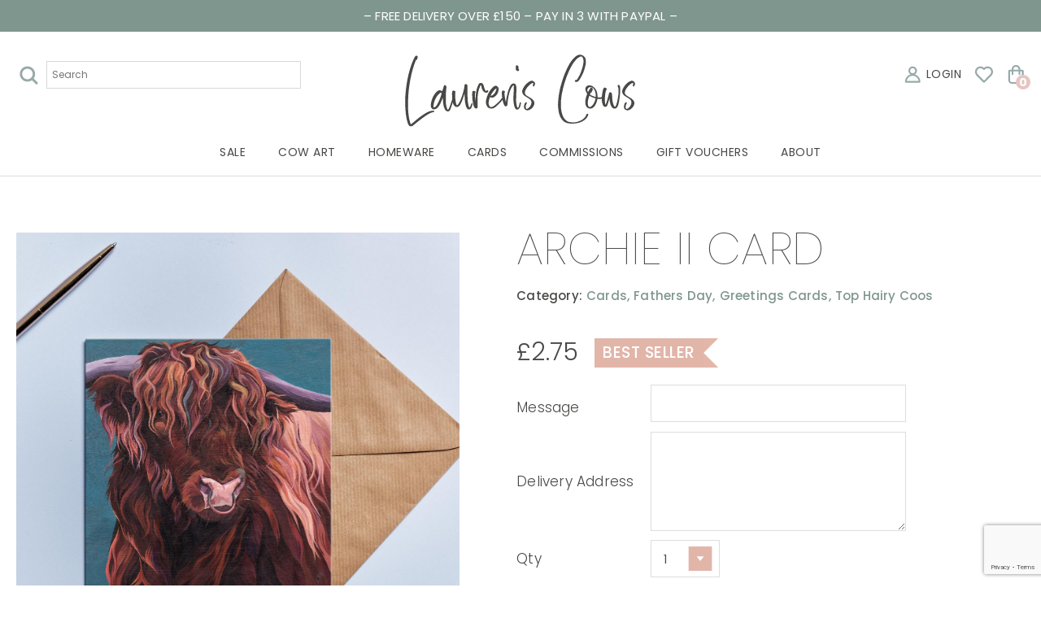

--- FILE ---
content_type: text/html; charset=utf-8
request_url: https://www.google.com/recaptcha/api2/anchor?ar=1&k=6LfyXnsiAAAAAEQ5vj7NT6AUxp8wwwE7HOMDLv8T&co=aHR0cHM6Ly93d3cubGF1cmVuc2Nvd3MuY29tOjQ0Mw..&hl=en&v=7gg7H51Q-naNfhmCP3_R47ho&size=invisible&anchor-ms=20000&execute-ms=30000&cb=ffwrfskukxep
body_size: 48115
content:
<!DOCTYPE HTML><html dir="ltr" lang="en"><head><meta http-equiv="Content-Type" content="text/html; charset=UTF-8">
<meta http-equiv="X-UA-Compatible" content="IE=edge">
<title>reCAPTCHA</title>
<style type="text/css">
/* cyrillic-ext */
@font-face {
  font-family: 'Roboto';
  font-style: normal;
  font-weight: 400;
  font-stretch: 100%;
  src: url(//fonts.gstatic.com/s/roboto/v48/KFO7CnqEu92Fr1ME7kSn66aGLdTylUAMa3GUBHMdazTgWw.woff2) format('woff2');
  unicode-range: U+0460-052F, U+1C80-1C8A, U+20B4, U+2DE0-2DFF, U+A640-A69F, U+FE2E-FE2F;
}
/* cyrillic */
@font-face {
  font-family: 'Roboto';
  font-style: normal;
  font-weight: 400;
  font-stretch: 100%;
  src: url(//fonts.gstatic.com/s/roboto/v48/KFO7CnqEu92Fr1ME7kSn66aGLdTylUAMa3iUBHMdazTgWw.woff2) format('woff2');
  unicode-range: U+0301, U+0400-045F, U+0490-0491, U+04B0-04B1, U+2116;
}
/* greek-ext */
@font-face {
  font-family: 'Roboto';
  font-style: normal;
  font-weight: 400;
  font-stretch: 100%;
  src: url(//fonts.gstatic.com/s/roboto/v48/KFO7CnqEu92Fr1ME7kSn66aGLdTylUAMa3CUBHMdazTgWw.woff2) format('woff2');
  unicode-range: U+1F00-1FFF;
}
/* greek */
@font-face {
  font-family: 'Roboto';
  font-style: normal;
  font-weight: 400;
  font-stretch: 100%;
  src: url(//fonts.gstatic.com/s/roboto/v48/KFO7CnqEu92Fr1ME7kSn66aGLdTylUAMa3-UBHMdazTgWw.woff2) format('woff2');
  unicode-range: U+0370-0377, U+037A-037F, U+0384-038A, U+038C, U+038E-03A1, U+03A3-03FF;
}
/* math */
@font-face {
  font-family: 'Roboto';
  font-style: normal;
  font-weight: 400;
  font-stretch: 100%;
  src: url(//fonts.gstatic.com/s/roboto/v48/KFO7CnqEu92Fr1ME7kSn66aGLdTylUAMawCUBHMdazTgWw.woff2) format('woff2');
  unicode-range: U+0302-0303, U+0305, U+0307-0308, U+0310, U+0312, U+0315, U+031A, U+0326-0327, U+032C, U+032F-0330, U+0332-0333, U+0338, U+033A, U+0346, U+034D, U+0391-03A1, U+03A3-03A9, U+03B1-03C9, U+03D1, U+03D5-03D6, U+03F0-03F1, U+03F4-03F5, U+2016-2017, U+2034-2038, U+203C, U+2040, U+2043, U+2047, U+2050, U+2057, U+205F, U+2070-2071, U+2074-208E, U+2090-209C, U+20D0-20DC, U+20E1, U+20E5-20EF, U+2100-2112, U+2114-2115, U+2117-2121, U+2123-214F, U+2190, U+2192, U+2194-21AE, U+21B0-21E5, U+21F1-21F2, U+21F4-2211, U+2213-2214, U+2216-22FF, U+2308-230B, U+2310, U+2319, U+231C-2321, U+2336-237A, U+237C, U+2395, U+239B-23B7, U+23D0, U+23DC-23E1, U+2474-2475, U+25AF, U+25B3, U+25B7, U+25BD, U+25C1, U+25CA, U+25CC, U+25FB, U+266D-266F, U+27C0-27FF, U+2900-2AFF, U+2B0E-2B11, U+2B30-2B4C, U+2BFE, U+3030, U+FF5B, U+FF5D, U+1D400-1D7FF, U+1EE00-1EEFF;
}
/* symbols */
@font-face {
  font-family: 'Roboto';
  font-style: normal;
  font-weight: 400;
  font-stretch: 100%;
  src: url(//fonts.gstatic.com/s/roboto/v48/KFO7CnqEu92Fr1ME7kSn66aGLdTylUAMaxKUBHMdazTgWw.woff2) format('woff2');
  unicode-range: U+0001-000C, U+000E-001F, U+007F-009F, U+20DD-20E0, U+20E2-20E4, U+2150-218F, U+2190, U+2192, U+2194-2199, U+21AF, U+21E6-21F0, U+21F3, U+2218-2219, U+2299, U+22C4-22C6, U+2300-243F, U+2440-244A, U+2460-24FF, U+25A0-27BF, U+2800-28FF, U+2921-2922, U+2981, U+29BF, U+29EB, U+2B00-2BFF, U+4DC0-4DFF, U+FFF9-FFFB, U+10140-1018E, U+10190-1019C, U+101A0, U+101D0-101FD, U+102E0-102FB, U+10E60-10E7E, U+1D2C0-1D2D3, U+1D2E0-1D37F, U+1F000-1F0FF, U+1F100-1F1AD, U+1F1E6-1F1FF, U+1F30D-1F30F, U+1F315, U+1F31C, U+1F31E, U+1F320-1F32C, U+1F336, U+1F378, U+1F37D, U+1F382, U+1F393-1F39F, U+1F3A7-1F3A8, U+1F3AC-1F3AF, U+1F3C2, U+1F3C4-1F3C6, U+1F3CA-1F3CE, U+1F3D4-1F3E0, U+1F3ED, U+1F3F1-1F3F3, U+1F3F5-1F3F7, U+1F408, U+1F415, U+1F41F, U+1F426, U+1F43F, U+1F441-1F442, U+1F444, U+1F446-1F449, U+1F44C-1F44E, U+1F453, U+1F46A, U+1F47D, U+1F4A3, U+1F4B0, U+1F4B3, U+1F4B9, U+1F4BB, U+1F4BF, U+1F4C8-1F4CB, U+1F4D6, U+1F4DA, U+1F4DF, U+1F4E3-1F4E6, U+1F4EA-1F4ED, U+1F4F7, U+1F4F9-1F4FB, U+1F4FD-1F4FE, U+1F503, U+1F507-1F50B, U+1F50D, U+1F512-1F513, U+1F53E-1F54A, U+1F54F-1F5FA, U+1F610, U+1F650-1F67F, U+1F687, U+1F68D, U+1F691, U+1F694, U+1F698, U+1F6AD, U+1F6B2, U+1F6B9-1F6BA, U+1F6BC, U+1F6C6-1F6CF, U+1F6D3-1F6D7, U+1F6E0-1F6EA, U+1F6F0-1F6F3, U+1F6F7-1F6FC, U+1F700-1F7FF, U+1F800-1F80B, U+1F810-1F847, U+1F850-1F859, U+1F860-1F887, U+1F890-1F8AD, U+1F8B0-1F8BB, U+1F8C0-1F8C1, U+1F900-1F90B, U+1F93B, U+1F946, U+1F984, U+1F996, U+1F9E9, U+1FA00-1FA6F, U+1FA70-1FA7C, U+1FA80-1FA89, U+1FA8F-1FAC6, U+1FACE-1FADC, U+1FADF-1FAE9, U+1FAF0-1FAF8, U+1FB00-1FBFF;
}
/* vietnamese */
@font-face {
  font-family: 'Roboto';
  font-style: normal;
  font-weight: 400;
  font-stretch: 100%;
  src: url(//fonts.gstatic.com/s/roboto/v48/KFO7CnqEu92Fr1ME7kSn66aGLdTylUAMa3OUBHMdazTgWw.woff2) format('woff2');
  unicode-range: U+0102-0103, U+0110-0111, U+0128-0129, U+0168-0169, U+01A0-01A1, U+01AF-01B0, U+0300-0301, U+0303-0304, U+0308-0309, U+0323, U+0329, U+1EA0-1EF9, U+20AB;
}
/* latin-ext */
@font-face {
  font-family: 'Roboto';
  font-style: normal;
  font-weight: 400;
  font-stretch: 100%;
  src: url(//fonts.gstatic.com/s/roboto/v48/KFO7CnqEu92Fr1ME7kSn66aGLdTylUAMa3KUBHMdazTgWw.woff2) format('woff2');
  unicode-range: U+0100-02BA, U+02BD-02C5, U+02C7-02CC, U+02CE-02D7, U+02DD-02FF, U+0304, U+0308, U+0329, U+1D00-1DBF, U+1E00-1E9F, U+1EF2-1EFF, U+2020, U+20A0-20AB, U+20AD-20C0, U+2113, U+2C60-2C7F, U+A720-A7FF;
}
/* latin */
@font-face {
  font-family: 'Roboto';
  font-style: normal;
  font-weight: 400;
  font-stretch: 100%;
  src: url(//fonts.gstatic.com/s/roboto/v48/KFO7CnqEu92Fr1ME7kSn66aGLdTylUAMa3yUBHMdazQ.woff2) format('woff2');
  unicode-range: U+0000-00FF, U+0131, U+0152-0153, U+02BB-02BC, U+02C6, U+02DA, U+02DC, U+0304, U+0308, U+0329, U+2000-206F, U+20AC, U+2122, U+2191, U+2193, U+2212, U+2215, U+FEFF, U+FFFD;
}
/* cyrillic-ext */
@font-face {
  font-family: 'Roboto';
  font-style: normal;
  font-weight: 500;
  font-stretch: 100%;
  src: url(//fonts.gstatic.com/s/roboto/v48/KFO7CnqEu92Fr1ME7kSn66aGLdTylUAMa3GUBHMdazTgWw.woff2) format('woff2');
  unicode-range: U+0460-052F, U+1C80-1C8A, U+20B4, U+2DE0-2DFF, U+A640-A69F, U+FE2E-FE2F;
}
/* cyrillic */
@font-face {
  font-family: 'Roboto';
  font-style: normal;
  font-weight: 500;
  font-stretch: 100%;
  src: url(//fonts.gstatic.com/s/roboto/v48/KFO7CnqEu92Fr1ME7kSn66aGLdTylUAMa3iUBHMdazTgWw.woff2) format('woff2');
  unicode-range: U+0301, U+0400-045F, U+0490-0491, U+04B0-04B1, U+2116;
}
/* greek-ext */
@font-face {
  font-family: 'Roboto';
  font-style: normal;
  font-weight: 500;
  font-stretch: 100%;
  src: url(//fonts.gstatic.com/s/roboto/v48/KFO7CnqEu92Fr1ME7kSn66aGLdTylUAMa3CUBHMdazTgWw.woff2) format('woff2');
  unicode-range: U+1F00-1FFF;
}
/* greek */
@font-face {
  font-family: 'Roboto';
  font-style: normal;
  font-weight: 500;
  font-stretch: 100%;
  src: url(//fonts.gstatic.com/s/roboto/v48/KFO7CnqEu92Fr1ME7kSn66aGLdTylUAMa3-UBHMdazTgWw.woff2) format('woff2');
  unicode-range: U+0370-0377, U+037A-037F, U+0384-038A, U+038C, U+038E-03A1, U+03A3-03FF;
}
/* math */
@font-face {
  font-family: 'Roboto';
  font-style: normal;
  font-weight: 500;
  font-stretch: 100%;
  src: url(//fonts.gstatic.com/s/roboto/v48/KFO7CnqEu92Fr1ME7kSn66aGLdTylUAMawCUBHMdazTgWw.woff2) format('woff2');
  unicode-range: U+0302-0303, U+0305, U+0307-0308, U+0310, U+0312, U+0315, U+031A, U+0326-0327, U+032C, U+032F-0330, U+0332-0333, U+0338, U+033A, U+0346, U+034D, U+0391-03A1, U+03A3-03A9, U+03B1-03C9, U+03D1, U+03D5-03D6, U+03F0-03F1, U+03F4-03F5, U+2016-2017, U+2034-2038, U+203C, U+2040, U+2043, U+2047, U+2050, U+2057, U+205F, U+2070-2071, U+2074-208E, U+2090-209C, U+20D0-20DC, U+20E1, U+20E5-20EF, U+2100-2112, U+2114-2115, U+2117-2121, U+2123-214F, U+2190, U+2192, U+2194-21AE, U+21B0-21E5, U+21F1-21F2, U+21F4-2211, U+2213-2214, U+2216-22FF, U+2308-230B, U+2310, U+2319, U+231C-2321, U+2336-237A, U+237C, U+2395, U+239B-23B7, U+23D0, U+23DC-23E1, U+2474-2475, U+25AF, U+25B3, U+25B7, U+25BD, U+25C1, U+25CA, U+25CC, U+25FB, U+266D-266F, U+27C0-27FF, U+2900-2AFF, U+2B0E-2B11, U+2B30-2B4C, U+2BFE, U+3030, U+FF5B, U+FF5D, U+1D400-1D7FF, U+1EE00-1EEFF;
}
/* symbols */
@font-face {
  font-family: 'Roboto';
  font-style: normal;
  font-weight: 500;
  font-stretch: 100%;
  src: url(//fonts.gstatic.com/s/roboto/v48/KFO7CnqEu92Fr1ME7kSn66aGLdTylUAMaxKUBHMdazTgWw.woff2) format('woff2');
  unicode-range: U+0001-000C, U+000E-001F, U+007F-009F, U+20DD-20E0, U+20E2-20E4, U+2150-218F, U+2190, U+2192, U+2194-2199, U+21AF, U+21E6-21F0, U+21F3, U+2218-2219, U+2299, U+22C4-22C6, U+2300-243F, U+2440-244A, U+2460-24FF, U+25A0-27BF, U+2800-28FF, U+2921-2922, U+2981, U+29BF, U+29EB, U+2B00-2BFF, U+4DC0-4DFF, U+FFF9-FFFB, U+10140-1018E, U+10190-1019C, U+101A0, U+101D0-101FD, U+102E0-102FB, U+10E60-10E7E, U+1D2C0-1D2D3, U+1D2E0-1D37F, U+1F000-1F0FF, U+1F100-1F1AD, U+1F1E6-1F1FF, U+1F30D-1F30F, U+1F315, U+1F31C, U+1F31E, U+1F320-1F32C, U+1F336, U+1F378, U+1F37D, U+1F382, U+1F393-1F39F, U+1F3A7-1F3A8, U+1F3AC-1F3AF, U+1F3C2, U+1F3C4-1F3C6, U+1F3CA-1F3CE, U+1F3D4-1F3E0, U+1F3ED, U+1F3F1-1F3F3, U+1F3F5-1F3F7, U+1F408, U+1F415, U+1F41F, U+1F426, U+1F43F, U+1F441-1F442, U+1F444, U+1F446-1F449, U+1F44C-1F44E, U+1F453, U+1F46A, U+1F47D, U+1F4A3, U+1F4B0, U+1F4B3, U+1F4B9, U+1F4BB, U+1F4BF, U+1F4C8-1F4CB, U+1F4D6, U+1F4DA, U+1F4DF, U+1F4E3-1F4E6, U+1F4EA-1F4ED, U+1F4F7, U+1F4F9-1F4FB, U+1F4FD-1F4FE, U+1F503, U+1F507-1F50B, U+1F50D, U+1F512-1F513, U+1F53E-1F54A, U+1F54F-1F5FA, U+1F610, U+1F650-1F67F, U+1F687, U+1F68D, U+1F691, U+1F694, U+1F698, U+1F6AD, U+1F6B2, U+1F6B9-1F6BA, U+1F6BC, U+1F6C6-1F6CF, U+1F6D3-1F6D7, U+1F6E0-1F6EA, U+1F6F0-1F6F3, U+1F6F7-1F6FC, U+1F700-1F7FF, U+1F800-1F80B, U+1F810-1F847, U+1F850-1F859, U+1F860-1F887, U+1F890-1F8AD, U+1F8B0-1F8BB, U+1F8C0-1F8C1, U+1F900-1F90B, U+1F93B, U+1F946, U+1F984, U+1F996, U+1F9E9, U+1FA00-1FA6F, U+1FA70-1FA7C, U+1FA80-1FA89, U+1FA8F-1FAC6, U+1FACE-1FADC, U+1FADF-1FAE9, U+1FAF0-1FAF8, U+1FB00-1FBFF;
}
/* vietnamese */
@font-face {
  font-family: 'Roboto';
  font-style: normal;
  font-weight: 500;
  font-stretch: 100%;
  src: url(//fonts.gstatic.com/s/roboto/v48/KFO7CnqEu92Fr1ME7kSn66aGLdTylUAMa3OUBHMdazTgWw.woff2) format('woff2');
  unicode-range: U+0102-0103, U+0110-0111, U+0128-0129, U+0168-0169, U+01A0-01A1, U+01AF-01B0, U+0300-0301, U+0303-0304, U+0308-0309, U+0323, U+0329, U+1EA0-1EF9, U+20AB;
}
/* latin-ext */
@font-face {
  font-family: 'Roboto';
  font-style: normal;
  font-weight: 500;
  font-stretch: 100%;
  src: url(//fonts.gstatic.com/s/roboto/v48/KFO7CnqEu92Fr1ME7kSn66aGLdTylUAMa3KUBHMdazTgWw.woff2) format('woff2');
  unicode-range: U+0100-02BA, U+02BD-02C5, U+02C7-02CC, U+02CE-02D7, U+02DD-02FF, U+0304, U+0308, U+0329, U+1D00-1DBF, U+1E00-1E9F, U+1EF2-1EFF, U+2020, U+20A0-20AB, U+20AD-20C0, U+2113, U+2C60-2C7F, U+A720-A7FF;
}
/* latin */
@font-face {
  font-family: 'Roboto';
  font-style: normal;
  font-weight: 500;
  font-stretch: 100%;
  src: url(//fonts.gstatic.com/s/roboto/v48/KFO7CnqEu92Fr1ME7kSn66aGLdTylUAMa3yUBHMdazQ.woff2) format('woff2');
  unicode-range: U+0000-00FF, U+0131, U+0152-0153, U+02BB-02BC, U+02C6, U+02DA, U+02DC, U+0304, U+0308, U+0329, U+2000-206F, U+20AC, U+2122, U+2191, U+2193, U+2212, U+2215, U+FEFF, U+FFFD;
}
/* cyrillic-ext */
@font-face {
  font-family: 'Roboto';
  font-style: normal;
  font-weight: 900;
  font-stretch: 100%;
  src: url(//fonts.gstatic.com/s/roboto/v48/KFO7CnqEu92Fr1ME7kSn66aGLdTylUAMa3GUBHMdazTgWw.woff2) format('woff2');
  unicode-range: U+0460-052F, U+1C80-1C8A, U+20B4, U+2DE0-2DFF, U+A640-A69F, U+FE2E-FE2F;
}
/* cyrillic */
@font-face {
  font-family: 'Roboto';
  font-style: normal;
  font-weight: 900;
  font-stretch: 100%;
  src: url(//fonts.gstatic.com/s/roboto/v48/KFO7CnqEu92Fr1ME7kSn66aGLdTylUAMa3iUBHMdazTgWw.woff2) format('woff2');
  unicode-range: U+0301, U+0400-045F, U+0490-0491, U+04B0-04B1, U+2116;
}
/* greek-ext */
@font-face {
  font-family: 'Roboto';
  font-style: normal;
  font-weight: 900;
  font-stretch: 100%;
  src: url(//fonts.gstatic.com/s/roboto/v48/KFO7CnqEu92Fr1ME7kSn66aGLdTylUAMa3CUBHMdazTgWw.woff2) format('woff2');
  unicode-range: U+1F00-1FFF;
}
/* greek */
@font-face {
  font-family: 'Roboto';
  font-style: normal;
  font-weight: 900;
  font-stretch: 100%;
  src: url(//fonts.gstatic.com/s/roboto/v48/KFO7CnqEu92Fr1ME7kSn66aGLdTylUAMa3-UBHMdazTgWw.woff2) format('woff2');
  unicode-range: U+0370-0377, U+037A-037F, U+0384-038A, U+038C, U+038E-03A1, U+03A3-03FF;
}
/* math */
@font-face {
  font-family: 'Roboto';
  font-style: normal;
  font-weight: 900;
  font-stretch: 100%;
  src: url(//fonts.gstatic.com/s/roboto/v48/KFO7CnqEu92Fr1ME7kSn66aGLdTylUAMawCUBHMdazTgWw.woff2) format('woff2');
  unicode-range: U+0302-0303, U+0305, U+0307-0308, U+0310, U+0312, U+0315, U+031A, U+0326-0327, U+032C, U+032F-0330, U+0332-0333, U+0338, U+033A, U+0346, U+034D, U+0391-03A1, U+03A3-03A9, U+03B1-03C9, U+03D1, U+03D5-03D6, U+03F0-03F1, U+03F4-03F5, U+2016-2017, U+2034-2038, U+203C, U+2040, U+2043, U+2047, U+2050, U+2057, U+205F, U+2070-2071, U+2074-208E, U+2090-209C, U+20D0-20DC, U+20E1, U+20E5-20EF, U+2100-2112, U+2114-2115, U+2117-2121, U+2123-214F, U+2190, U+2192, U+2194-21AE, U+21B0-21E5, U+21F1-21F2, U+21F4-2211, U+2213-2214, U+2216-22FF, U+2308-230B, U+2310, U+2319, U+231C-2321, U+2336-237A, U+237C, U+2395, U+239B-23B7, U+23D0, U+23DC-23E1, U+2474-2475, U+25AF, U+25B3, U+25B7, U+25BD, U+25C1, U+25CA, U+25CC, U+25FB, U+266D-266F, U+27C0-27FF, U+2900-2AFF, U+2B0E-2B11, U+2B30-2B4C, U+2BFE, U+3030, U+FF5B, U+FF5D, U+1D400-1D7FF, U+1EE00-1EEFF;
}
/* symbols */
@font-face {
  font-family: 'Roboto';
  font-style: normal;
  font-weight: 900;
  font-stretch: 100%;
  src: url(//fonts.gstatic.com/s/roboto/v48/KFO7CnqEu92Fr1ME7kSn66aGLdTylUAMaxKUBHMdazTgWw.woff2) format('woff2');
  unicode-range: U+0001-000C, U+000E-001F, U+007F-009F, U+20DD-20E0, U+20E2-20E4, U+2150-218F, U+2190, U+2192, U+2194-2199, U+21AF, U+21E6-21F0, U+21F3, U+2218-2219, U+2299, U+22C4-22C6, U+2300-243F, U+2440-244A, U+2460-24FF, U+25A0-27BF, U+2800-28FF, U+2921-2922, U+2981, U+29BF, U+29EB, U+2B00-2BFF, U+4DC0-4DFF, U+FFF9-FFFB, U+10140-1018E, U+10190-1019C, U+101A0, U+101D0-101FD, U+102E0-102FB, U+10E60-10E7E, U+1D2C0-1D2D3, U+1D2E0-1D37F, U+1F000-1F0FF, U+1F100-1F1AD, U+1F1E6-1F1FF, U+1F30D-1F30F, U+1F315, U+1F31C, U+1F31E, U+1F320-1F32C, U+1F336, U+1F378, U+1F37D, U+1F382, U+1F393-1F39F, U+1F3A7-1F3A8, U+1F3AC-1F3AF, U+1F3C2, U+1F3C4-1F3C6, U+1F3CA-1F3CE, U+1F3D4-1F3E0, U+1F3ED, U+1F3F1-1F3F3, U+1F3F5-1F3F7, U+1F408, U+1F415, U+1F41F, U+1F426, U+1F43F, U+1F441-1F442, U+1F444, U+1F446-1F449, U+1F44C-1F44E, U+1F453, U+1F46A, U+1F47D, U+1F4A3, U+1F4B0, U+1F4B3, U+1F4B9, U+1F4BB, U+1F4BF, U+1F4C8-1F4CB, U+1F4D6, U+1F4DA, U+1F4DF, U+1F4E3-1F4E6, U+1F4EA-1F4ED, U+1F4F7, U+1F4F9-1F4FB, U+1F4FD-1F4FE, U+1F503, U+1F507-1F50B, U+1F50D, U+1F512-1F513, U+1F53E-1F54A, U+1F54F-1F5FA, U+1F610, U+1F650-1F67F, U+1F687, U+1F68D, U+1F691, U+1F694, U+1F698, U+1F6AD, U+1F6B2, U+1F6B9-1F6BA, U+1F6BC, U+1F6C6-1F6CF, U+1F6D3-1F6D7, U+1F6E0-1F6EA, U+1F6F0-1F6F3, U+1F6F7-1F6FC, U+1F700-1F7FF, U+1F800-1F80B, U+1F810-1F847, U+1F850-1F859, U+1F860-1F887, U+1F890-1F8AD, U+1F8B0-1F8BB, U+1F8C0-1F8C1, U+1F900-1F90B, U+1F93B, U+1F946, U+1F984, U+1F996, U+1F9E9, U+1FA00-1FA6F, U+1FA70-1FA7C, U+1FA80-1FA89, U+1FA8F-1FAC6, U+1FACE-1FADC, U+1FADF-1FAE9, U+1FAF0-1FAF8, U+1FB00-1FBFF;
}
/* vietnamese */
@font-face {
  font-family: 'Roboto';
  font-style: normal;
  font-weight: 900;
  font-stretch: 100%;
  src: url(//fonts.gstatic.com/s/roboto/v48/KFO7CnqEu92Fr1ME7kSn66aGLdTylUAMa3OUBHMdazTgWw.woff2) format('woff2');
  unicode-range: U+0102-0103, U+0110-0111, U+0128-0129, U+0168-0169, U+01A0-01A1, U+01AF-01B0, U+0300-0301, U+0303-0304, U+0308-0309, U+0323, U+0329, U+1EA0-1EF9, U+20AB;
}
/* latin-ext */
@font-face {
  font-family: 'Roboto';
  font-style: normal;
  font-weight: 900;
  font-stretch: 100%;
  src: url(//fonts.gstatic.com/s/roboto/v48/KFO7CnqEu92Fr1ME7kSn66aGLdTylUAMa3KUBHMdazTgWw.woff2) format('woff2');
  unicode-range: U+0100-02BA, U+02BD-02C5, U+02C7-02CC, U+02CE-02D7, U+02DD-02FF, U+0304, U+0308, U+0329, U+1D00-1DBF, U+1E00-1E9F, U+1EF2-1EFF, U+2020, U+20A0-20AB, U+20AD-20C0, U+2113, U+2C60-2C7F, U+A720-A7FF;
}
/* latin */
@font-face {
  font-family: 'Roboto';
  font-style: normal;
  font-weight: 900;
  font-stretch: 100%;
  src: url(//fonts.gstatic.com/s/roboto/v48/KFO7CnqEu92Fr1ME7kSn66aGLdTylUAMa3yUBHMdazQ.woff2) format('woff2');
  unicode-range: U+0000-00FF, U+0131, U+0152-0153, U+02BB-02BC, U+02C6, U+02DA, U+02DC, U+0304, U+0308, U+0329, U+2000-206F, U+20AC, U+2122, U+2191, U+2193, U+2212, U+2215, U+FEFF, U+FFFD;
}

</style>
<link rel="stylesheet" type="text/css" href="https://www.gstatic.com/recaptcha/releases/7gg7H51Q-naNfhmCP3_R47ho/styles__ltr.css">
<script nonce="elNej4tgLF6Kd-8wbfjjqw" type="text/javascript">window['__recaptcha_api'] = 'https://www.google.com/recaptcha/api2/';</script>
<script type="text/javascript" src="https://www.gstatic.com/recaptcha/releases/7gg7H51Q-naNfhmCP3_R47ho/recaptcha__en.js" nonce="elNej4tgLF6Kd-8wbfjjqw">
      
    </script></head>
<body><div id="rc-anchor-alert" class="rc-anchor-alert"></div>
<input type="hidden" id="recaptcha-token" value="[base64]">
<script type="text/javascript" nonce="elNej4tgLF6Kd-8wbfjjqw">
      recaptcha.anchor.Main.init("[\x22ainput\x22,[\x22bgdata\x22,\x22\x22,\[base64]/[base64]/UltIKytdPWE6KGE8MjA0OD9SW0grK109YT4+NnwxOTI6KChhJjY0NTEyKT09NTUyOTYmJnErMTxoLmxlbmd0aCYmKGguY2hhckNvZGVBdChxKzEpJjY0NTEyKT09NTYzMjA/[base64]/MjU1OlI/[base64]/[base64]/[base64]/[base64]/[base64]/[base64]/[base64]/[base64]/[base64]/[base64]\x22,\[base64]\\u003d\\u003d\x22,\x22HnFSBsONGMKQXMKiwqxawpdUf8OmC05vwoXCmcO3wo/DojhYYX3CmztTOsKJVUPCj1fDjkTCuMK8QMOsw4/CjcOkXcO/e3XCosOWwrRDw4QIaMOdwpXDuDXCuMKNcAFewrQBwr3CqgzDrijCtQsfwrN7Ew/[base64]/dmHDtMKyOkDCkMKCKcOgw4V5HE/CiD5seBzDuHBkwq5wwofDr1Umw5QUL8KxTl4RJcOXw4QqwohMWi1kGMO/w7ElWMK9QsKPZcO4XAnCpsOtw4x6w6zDnsOiw5XDt8OQajDDh8K5DcOUMMKPO33DhC3DgcOYw4PCvcOSw4V8wq7DscO3w7nCssOcZmZmJsKlwp9Ew7DCq2J0XWfDrUMzcMO+w4jDhsOiw4w5UsKeJsOSUsKYw7jCriVeMcOSw7rDiEfDk8OyUDggwp/[base64]/DgsKpWVVld8KAwqEMwo/DvyDDjW/[base64]/[base64]/DsTgow4HCnH8ibcOww4XCtypFWiTCtsKkDT8zJEPCsVJmwpFjwoMfVGNqw5h6PMOce8KLKCkCUARVw5fCuMKdf17DkBBVYgLCm1VaEMK8AcKRw6VRX2szw6tfw7LCqwTChMKBwrJ0M2/DqcKDUn/Cgjouw6JeHBJDJAoGwqbDrsOaw7nCi8Kaw5LCjQvCsXRmMMOWwrlPaMK/PnHCj3xqw4fCrsONwpvDrMOlw5rDtQbCjSnDjMOAwrQHwoLDhsOWTWZqRcKow7vDp0HDvRPCkjvCn8KTEhVBLGZEdHtyw4o5w5h5wozCrcKKwqR3w7fDl1rDkVHDiRRvLcK+NEQMHsOKK8OuwovDsMK8LkFEw5/CusKNwrBrwrTDs8KOTTvDjcKrZVrDp2shw7oDesKjJlAGw5R9wpEcw6nCrirCu1stw6TDn8Kww45RX8OGwpLDgMKXwrbDpGnCpiRXczTCq8O5OyY2wqMGwpJcw6vDhAJTJMOJQ3IDQX/[base64]/[base64]/CusKRw6vDtMKhwq01w5LDqAVpfU4FUMOMw7kfw7PCnlnDkD/Dj8OQwrrDqBLCicOnwpV6w5XDtlfDhgUKw6BZFsKNYcK7VG3DksKMwpI+HMOafzk+SMKbwrxRw7nCvHLDlsOIw5gPAVYpw6c5UGxUw7pOfMO/KjfDgMKsSnfCncKUDcK6PwTCiTfCqMO1w53ClsKVCnxIw49awrZKBVV0F8OrPMKqwpHCt8OUM1PDksOtwq4hwpo0w4Rxw4zCqsKNTsO7w5vChU3Dt3HCm8KeOsK9FykUw6/DmsKkwobClDdvw6fCvcKuw7k3CMKxJsO2I8OZWgFwesOfw67Cp24IR8OqfnMbfirCtGvDtMKMOl5Fw5jDiFxXwpdgOw3DvQNkworDhgPCsFBhf0FOwq3CvkBlHcOJwr0WwqfDgiMEw7jDnw91T8OgXMKOAsONBMOCNF/DryFZw5jCmDrDmQdAbcKqw781wrjDiMOXYsOyC0rDv8OwdsODXsK+w7DDicKuN09+csO5w6/CgH7Ck3oWwrcZccKWwr/Ch8OFG1IgdMOcw6fDtXs3XcKrw7zCnlPDqcK7w6ZxY3NKwrzDjELChMOMw7l6woHDu8K6wpHDkUZbWnvCn8KRG8KHwpnCrcO/wq41w5DCo8KRMHrCgMKbeR7CucKUejDDsDXCgsOZXC3CvyPDpsK4w4JkYsOUQMKFc8KJAhzDj8OsYsOIIcODecKXwrLCmsKjeRlfw5jCi8OIK0/CssOKMcK3JMKxwpRBwp9HX8KGw4rCr8OAe8O0F3LCthrCs8KpwrNVw5xYw4kow6TCun/DmVPCrwHCiRvDhMOrdcOZw7nCq8O3wpPDu8ORw7bDm20JL8O6W0LDqCYVwojCqEt7w5BOHg/[base64]/DoWTDmMKmw6Z/[base64]/w6HCpEfCnsKGZMKkwrPDqMK2bsKlwrPCjzbCm8ORPgfDikYsQsO7wpbCm8KpDChbw68dwpk8KScRGcOyw4bDu8KZwoLDr3DCrcKGwolrZxTDv8K8aMKFw53Csnknw73CusKvwpt2NMODw59jSsKtAz7Cj8OeKyTDq27CmHTCjR/Di8OAw5Aowr3DtkltHzpSw57DsVPClRwqZmEGK8KRYsKgNynDm8ONBjQedR7Cj1rDjsOpw4wTwrzDq8KYwo4Dw6UXw6TDjwzDq8OdSnnChUPCmjALwo/DrMKlw6tFecKpw4rCoXEFw6HCnsKqwpcNw7vChF5vFMOvWDzCk8KhBsObw6Aaw4YrAlvDgsKZZxPCl2BuwoxqScO1wonDuDvCl8KLwpB8w4XDnSIswpE5w7nDlAHDoHvCusK2w4vChnzDiMKDwr/[base64]/QCjCoMKMwq7CgDdLw43DgsK8Anxtw7/DhSwbwrLCnHMow5HCgcOKTcK+w4lQw7l5W8OpFBfDvMK+Y8OieDDDkS1KS0IuJlzDtndjOVzCtcOESXATw5wFwptQAhUQA8OxwqrCimbCs8OSahbCj8KoCEVLwo5Qw7oyS8KPbsO/[base64]/DgsKKwrNGXsOBLXA8wohuw5/CqcK7eTdxDg81w750wokuwq3Cg0/CjcKewpAuPsKWwobChkzCikvDtMKMYjPDuAJNKRnDsMK4SQUPaR/Dv8O3WjlDT8Obw5pZH8OIw5bDkBfDvWdVw5dQP09Dw4g9WyDDnELCkHHDucOtw6XDgXANHwXCjW4SwpXClMK6aD1PHmnCtyUnS8Orwo3CvxrDtxnDi8Oew63DoW7Cvx7Cg8OkwovCosK8ccOhwo1OA1M6XGnCtX7Cu0lcw5fDgcOtWhohSMOZwo/CmHXCsiB0wrnDq3ZNf8KQB1nCrwbCvMK4dsO8CznDmcOhXcKREcK3w5zDjA42AB7DnWk0wphTwqzDgcKmHcK1OsKDEcO3w6HDjMOAwpV5w44Qw5/DvnLCvRgMZGt5w4QPw7XCvj9dDU4eSydPwosofVEOP8OjwqzDnijCiAVWD8Ocw7RWw5Ukwq/DocONwrtWNizDhMKwCwfCkx1Qw5t2wq3DnMK/fcK+wrVHwoLCoRlLEcOWwpvDrmnDr0fDu8KYw6gQwq5uJAxKwrvDl8Krw6bCpx11w5zDgMKUwqgYWUlxwqjDnBXCpH5qw6XDiRvDsjpAw4HCmQ3CkmlTw4XCpRHDhsOeNMO/dsKmwqrDiyPChcKJBMOiaGtpwp7DrW/CpcKIwpzDm8KfRcOmwoHCsCBJSsKGw6nCq8OcSsOxw7TDsMKYB8KDw6pjw5JgMS8FQMKMAcKxwpEowrE6wqFxSWh0IDPCgATCpsKYwpJowrQLwrrDqSJXPk/DkQIZFcOGMXsyRsKOFcKtwqTCl8OJw6HDnF8MY8OWw5bCscOsYlXCvDgUwojDvsOqH8OMA385wozDvCZhQQRfwqspwqFYbcOrFcOdRSLCjcKSI3XDocOzXVLDvcOxTzxQFGpRUsK9w4cHM2stwpJ6FlvCklEvLSxFUngzVjnDqMO9wrjChMOrecO4BG/CmxrDmMK8A8KOw4vDojZcLhU+w4nDrsOqb0bDo8Kfwq1Oc8Okw7ccwobCtFTCqsOiYRhgEi0Nb8K8bl0Gw7PCoybDonbCrWTChMKow53CglxMVFAxwpzDlmlfw5R9woUgPsO+YyjDvcKGVcOqwpZNR8OTw4zCrMKHXDfDhMKvwrFRwq3Cm8OZTxoaPcK/woXDhMKmwrQ8MFRnFy9uwqjCuMKcwrXDvcKCZ8OFKsOCw4fDpsO1UEpswrN9w4tPUFdmwqXCpjjCvw5Nd8Oaw61qJ1gMwpTCu8K5OnDDuXcgITNgZMOsYsKSwo/ClsOwwrs8CcKRw7fDosO3w6kQNWdyYsKTw5EyX8KOCALCsWDDrUZKcMO7w4PDm3EYb0I7wqnDhGUNwpbDm3sZe2BTMMO+BA9lwq/DtmfCosK8IMO6w57Cnn5pwqVqfjMDTD/CucOAwolZwrzDrcO8ORFpYsKdLSrDj3XDrcKlUVtMNDfChsKMBz9yOBFSw79Zw5/[base64]/CqMOnw5kRLcOpw5NKwqoUw4nCtcOATmfCncK3dwURaMOow6x/QFJoPUDClXHDgHAGwqp8wrxSPTdGKMKywrslJy3ChFLDoDEvwpJbZyjDjsOIe2XDjcKAUV/CmsKBwotRLVJnaQY9IhvCjMOPwr7CuF/CqcOMSMOZwoBgwpk0Y8KIwqtSwqvCs8KBM8Khw6hNwp4IT8KtPsOCw54BAcK8L8OZwrlUwpspeDV8dxQ/XcKiw5DDjDLClyE4UF7CpMKxw5DDjsOFwojDscK0Jxghw6ofCcOZBlrDosKiw49Uw4vCosOkAMOXwq/CgVAkwpbCsMOEw4xhNzJrwrzDocK6XA1jQkrDq8OMwpHDlRl8PcKRw6/Dp8OmwpbChsKEKCTDg2jDtsOuDcOzw7pRVEskM0HDpV0jw6/Dm2sgdcOswpDCpMOpUT4GwpEBwoTDnQrDp3UhwrMfRMOuAjpTw6jDjn7CvRMffUvCuzw+UcKwEMObwofCn2MLwrhSbcO2w6vDk8KRLsKbw5HDsMKvw5B/w58oFMKawqHDpcOfAj1mOMOPTMOoYMO7w6dABnxhwrthw7UIX3sgMQfCqXVFMMOYcnk8VXsNw6hQJMKRwp/Cv8ODKRgWw7NCFcK6PMO0wrA8LHXCgGgrUcKZeHfDl8OvEcKJwqh5JcKmw6nDhCQ6w4scwqFSYMOeZS3Cn8OKAcKrwqTDs8OIwr8LR3rDg1TDjik3wrojw6bCl8KAYUbDocOLB1PDksOzRcKiHQXCshxdw71gwpzCgzwmMcO8EEJzwoMLUcOfwovDlHnDjUnDiD/DmcOuwp/[base64]/wo3DisONRcOcCcOcw5NaUnFaZ8K8w7nCicKPZcKiA1NkKMO/w6llw6jDsX5iwoPDu8OywpgNwrZyw7fCqS7DjmDDuUTDqcKVUcKIcBxxw5LDlWjCqkozTHXCqhrCh8OawpbDs8OlSVpywqHDtMOqSm/CjcKgw7F3w5ARYMO4McKPI8Ozwq0NHMOiw68rw4TChkkOFzZSUsOSw4l5bcOkY2B/LnQmD8KKUcOtw7IUw5s+w5AIV8Kna8KFE8OrDVnCpS1fw4Mcw7bCtsK2bzVJesKPwqIuDXnDhnPCgD7DhWNGFj3Drz45WsOhL8KxXQjCgMOiwp/DgWLDr8O3wqdBMGgMwq92w4XDvE5Hw6LDiUMAfiDCssKhBxJ9w7JwwpEDw4/Cpyxzwr3DkMKjACkaHBVhw7sfw4vDpA8secOaeQgSw4nCl8OgZsOTPF/ChcOeBsKSw4XDo8OFEygAeE4Mw67Crw8wwrzCrMOvwqzCmsORB3/[base64]/DmwMQw7BfJgpwCMKuw4bDrREXSEvCiW3CucKYE8Opw7zDhMOQSiJvNXtTVz/[base64]/Co3c2B8K4fMKXwoJ0w6jDgsOGd0fDpcKxDwrCtsOHSMOFIxt1w6vCpzvDrEzDvcK5w7LDu8K5VlJfO8Ogw4pSW0BQwpbDrDYNSsOJw5nDocKkRkDDpzVzXhbCnwPCoMKKwo/CtSDCu8K7w67ClE3CqSbDimMXWMOMPlUkA2HDjjpEXVsuwpbCv8ORIHk3dRTCisOswo8xHQYaXhvClsOYwoTDtMKHw5bCtCDDkMOkw6vCtkxTwqjDnsOmwpvCh8OKclvDnsK8wqJ3w68bwrTDpsO/wptXwq1oFClCFsOJNB7DoijCqMKTV8O8McKJw7zDosOOFcOow6puDcOeP2LCgHwQw6Z1B8OgUMKKXXE1w54TAMO3GUHDjsKrO0nDlMO6JMOuCW/CgkdrESfCngHDvHtIHcOff2kkwoPDkBPCqMO/woUqw4dJwonDqcOvw515RmjDg8OtwoLDkUfDl8KwLMKJw4nCikLCmmLCjMO3w4XDnWURPcKmexXDpx7CrcOVw7zDpklle2zDl1zDosOJVcKRw4TDs3/Cu3vCuBx3w7LCt8K8ck7CuiUmTU/DmsKjdMK0CnvDjW7DjcKgd8KtA8OGw7DCq1h5w4DDp8OqTA8CwoPDpwzDtDYMwpN1w7HDoHdLYF/ComfDgSAScSHDty3DpgjChjHDslYtXTwYDW7Dr1wjVW5lw7tyeMKaBwgbZE/DmU14wqF3VsO7UsO+XSspS8OZw4PCtXgqK8KPSsOZfMOVw6A2w6cRw5TCunsYwrM/wo/[base64]/ClGJ2CCDCt8O3w4IATR5RAUjDljHCvl0iwoNqwoLCjE5nwrnDsAPDoGrDlcKMSArCpn3Dmz5iRz/CosOzekhiwqLDmRDDm0jDol9RwoTDtMO8wq/Cgzpbw7dwfsOiFMKww5nCjsOMDMK/VcOIw5fCtsKgK8O7KsOnBcOpwo3CncKUw4AXw5PDuCMew5luwqQcw4ErwonCnR3DqgLDhMO8wrrCh2pPwq/Dp8ObHm5kw5fDo0/CoRLDt3nDmVVIwo0ow7Uqw7MtFBhzRmQnKsKtH8OZwoRVw6HCvXIwCjcPwoHCh8OhNcOGenIKwrnDtcKww53DncO7wrwPw77DtcOHOMKgw57ChMOLRCoIw6/CpG3Ckj3CjEPCnTnCrHnCpVcLG0ESwophwrLCtkpCwoXCusOxwrzDgcOjwqI7wpomAMO5wrB2BXsDw5dSOsOFwqdDw4kwF38uw6YrfxHCosObZC5YwpXCoyTCuMKZw5LChMOqwrbDlsKQJsKHQsKnwrgkNzpgLj/Cl8KmccOVecKFBsKCwpTDuDXCqivCn1BxYHp2B8OnXhvCvAfDgVzDgcOdccOcLcOTwo45fWvDlMKiw67DnMKGI8KVwrZHw4bDhxnCrgNea2F/wq7Dp8Oqw73CgsOYwrITw7FVOcONNWLCuMKFw4Q1wpnCkHLDmUMyw4vCgyJGeMOiw4/CrkR9wooRP8KOwotXJg1qeQFiQsKRS0QaG8OcwqUMTFVjw6RbwqrDssKKQsOpw4LDhxjDhMK9OMOywrYJQMKQw4RJwrUyYMOhRMOGT23CiHTDmh/CvcKjfsO2w71aJ8KywrYlEMOqA8OUaxzDvMO6HQbCvSfDg8KPYxPDhTpAwrFZwpXClMOWZgnCpsKKw5Qhw7PCnmjCoB3CgMK+B1AWe8KCRsOgwoDDncKJUsOKdWhoGHs/[base64]/DrsKwbHfDo0/Cg8KAGMOwJU7DrMOAPcOlwpLDpQZqwo7CpcOiRsOVe8OFwo7CoTBfaTbDvyfCqzhbw6sZw5fCkMK2LsORZcKGwo0bOjMvwq7CtcO5w4DClcONwpQJFzJ9GcOmCcOuwpxCc1Mnwq56w43DvcOHw5EQwq/DqA5FwoHCo0Ydw4LDhcONG1bDocO1w41vw4PCom/CsHXDhsKCw75HwojCrnnDk8O1wosCUcOWU1/[base64]/DkkrDhsOmKxXDtMKcwpg5w6hLaxNqehHCqsOrOcOUV01zHMKgw5ZzwrrCpR/DiUBgwpvCvMOrMcOVPyLDiiNQw7BAw7bDoMOXU0jCgV55FsOxwoTDt8ORT8OTwrTCoEfDjTotfcKyNi9fVcK9ScKawrVYw6EPwrPDgcO6w6TCkWZtw43CklRBZsONwowDIMKvFHsrRsOow57DusOFwo7CiVLCocOtwrTDqWbCuEjDtj/CjMKHCHbCuDrCnS7CrS1pwo0rwpRWwofDrnkzw7vCundzwq/DvDLCr3nCml7DmMKHw4UTw4jDv8KTCj7Ci1jDuERvInvDisOfwpPDusOQIcKBw5EXwrDDgSILw7jCpShBTcOVw6XCoMO/R8Kcwpgew5/DtcK+ZMOGwrjCjCvDhMOaFX8dAA9Awp3CiR/CrMOtwrhIw6fDl8K4wrnCvcOrw5BwIn04wrwFw6FRAhwiecKAFQzCgztfeMOnwoYuwrdmwr/CiVvCq8KwIQLDvcKRwr87w74MM8Krwq/DuyFbM8K+wpQYYkXCoidmw6HDhmDDvsKVKsOUKMOACMKdw5gGwovDpsKzecOBw5LCq8O3WiYuw5wjw77Dj8OhU8Ofwp1LwqPCh8KmwpcqfE/[base64]/w63DukPCocOMwoPDocK0JXUZw6slw4hCbsO+WA3DiMO/eSvDssOLOmDCnwHDucK/G8O9V1sTwrbDqW8cw40tw6EzwrDCsBfDusK+IsKvw5o3STwJCcOuS8Kwf23CpGZpw5QUeV4ww5nCn8K/TQ/CjVPCv8K6IUDDocOycktRJsKSw5vCrBFTw5LCn8Ktw6jCjn0TY8OQOBslciAvw603dltcecKRw69NMVBLUFXDucO8w6zCocKIwrt8OTgrwo/[base64]/w6jCrR3DqMONwrs5M8KJIhoWOsOUwo/ChMKzEcOZw7EpVMO9w7YKVnfDp3TDosOhwr5nYsKsw4k7TBlDwpViFcOCC8O7wrQWYsKyA24BwojCqMOcwrp0w6zDuMK1HFXCi2/CrW8MJcKGw5QywqvCtnE1SWJtK08KwrgrEGhpJ8K7GVQPEmXDlsK0L8KVw4PDv8Odw4jDszojN8OWw4bDtQ5ZLcOlwoB5LSnDkwAhRxgyw4nDlsOmwo/[base64]/[base64]/[base64]/DuDjDlMOvHG3CncOwO2pkDcO8ERZeUsOtHj7Dg8KSw4gVwo/CscKMwr0UwpwSworDglXDjmLCtMKuPMKiFjPCksOPD2vCu8OsIMOpw5Fiw5h8ejMAw4J/ZDbCjcOswonDgQJtw7FBVsKjLsKNKMKewpE3D1Now7vDtMKMHsKcw6DCrsOAQVZRYsKXw6LDo8KJw5TCncKoDmTClsOUw7HCpnzDuzXDm1UVSH/DqcOPwo1YWsK1w6BALMOOSsKQw5scSlXCgATCix7DrGXDlcO5XwnDgw80w7HDtwfCnMOWGHZiw53CocKhw4QFw64yIHZ1fjtSL8KNw4MRw6www5rDsDAuw4A3w6wjwqgvwonDjsKVCcOCPVgbHcKPwrZ/KMKAw4XDqcKFw4d6AcOAw6tYL1tUc8OnaFvChsK0wrEvw7RYw4DDhcOLC8KAcnnDusOkwpAIZcO7RQpXAsK1bgwReGsRc8KFSkHCgjTCnwYoKVbCtDUAwq5Sw5Mdw5jDr8O2wqTCi8O0PcK/OGDCqHTDuhI0esOAU8K4Sygww67DgwJXYcOCwowjw68wwpcYw60zw5/DicKaTcKkU8O/TV0Xwqx+w6o3w7jDqU0kBVfDt1xpN0dBw79/[base64]/[base64]/[base64]/Ch2IVwqzDpmfDpsOUV23Dpk1GwrAhP3nCsMOtw6sIw4XCijACPB0/wqc7cMODP3DDqcOuw4I3K8KFQcKnwohdwrR4w7piw6zCnMObYybCpQXCu8OrcMKZw7kKw6nCj8Orw5DDkhXCgmrDhSZuD8KXwpwAwqoJw6VdeMO/ecOnwrTDjsOxAwrClljDtsORw6HCsWDClsK0wpsHwp1RwrwawppPacO9V1LCoMOIT1V9K8K9w6t4YXw/[base64]/CnSvDo8KWdE7CjsOtwpPCncKVA8OzwqHDscOzw5XCk0/ClUAmwofCnMO4w6YnwqUcwq7CtMO4w5AMU8OiFMOUXMKyw6nDjGUjVHFcw6/CqmVzwpTCqsOmwptHMsOrw71rw6PCnMKqwqBswqgYHCJndcKRwrJLw7hjHWHCjsKlfB9jw6wOFRXCnsKcw5oWTMOawq7DvFMVwqtww5HCuEXDnFtDw7vCmgYUUBt0KWgzR8KvwpFRw591ZcKpw7ESwoJuRC/CpMK5w6Jnw5ReDcOVw53CgycHwrXCpWbDjBsMIykKwr0+fMKrX8Kgw5MzwqwjA8Oiwq/CjmfCmG7CsMONwp7DoMOseDrCkDfCoTMvwo8Ow58eMjQpw7PDvcKbfSxvZMOZwrdpbXd7wpJZPB/CjXRvRMO1wrknwpdbB8OaaMKqXx0pw7XCpAhOVgI7W8O0w6gwbMK3w7TChEUfwo3Cp8Odw7dtw6BPwp/CjMK6wrHCt8OlGDHDsMKyw5QZwqVzwoxXwpcOWcKJdcOcw4Q0w7U8O17Cok/CocK/FcKkbRAewrkXeMKkdzjCuRUjZsK6IcKjBcOSUcKyw4TCqcOew7XClcK6OsKNcsOJw77Culo+wr3DgjfDp8KzEGDCqm8oGsOVW8OAwoTChyoTZsK3MsO6wptBFMOHWAYIQiPClFhTwpbDu8K4w5tswp5DDFthAA7CmE/DoMKGw6UoQ052wp7Dnj7DgHNBbTAlfcOHwr1PATslH8Odwq3DicKEXcO9w64nBh4PVMOow4sAMMKEw5vDocO5B8OpMA5+w7bDiXbDuMO6LyLCsMOpUHczw4bDm3rCp2XDkXwbwr9Lwp9Aw4FdwqHCgiLCkC/[base64]/JsO9wrTDo0TDqCR0wqnDumQ+w50nDMKKwosUG8KIRMOuL21ow6pGTMOPUsKWccKpf8KbX8Kje1BLwqdnw4fCmMO4w7bDnsOJO8O6EsO/EcKJwqjCmhwyE8OzL8K8DcKOwqo+w6zDp1fCpzdQwrMvdTXDoX5SVn7CqsKGw5wlwq4SEMOHZ8KqwonCjMK4L0rCicKiKcOBZCFHDMORNX9nCcOswrUUw7nDl0/Ch0PDvxgzEl8KcsKMwpDDtMKKZV3Do8OyHsOZC8Okw7zDow0PQXRHw5XDp8O4wpVqw4bDu2LClxLDrnEdwqjCtU/DvzDCs0Eiw6UMIVF0wrDDhRPCjcOLw5rCngTDlsOOKMOCMMK+w5EsRHtFw4VXwrUUZznDllPCk3vDvizCrgXCgMKoKMOtwoh1wpDCiR3DrsKawrwuwqrCpMOCU3R2FsKabMKiwoBewow7w4hlB3XDjELDpsOmZFnCgcO5Y1ZQw4Ztd8KXwrQow4lAcWQSw5zChj/CoiXDvcOxQcOZRzvChy5IcMKTwr7Dp8Otwq7CtQhoIgvDgm/CjcOuw6fDrSHCix/CoMKdShbDlmrCl3DChzjCimLDucKBwpY6acKlY1HCtWkzIGfCh8OGw6FUwqtpScOwwoE8wrLDosOYw5EjwrHCl8KJw7bCnjvDli8zw73DkQ/DrVw5cUYwQzQhw45pYcO/[base64]/DsD4xKMKWeRpJP2YWMMO3cw10Y8OCNsOtB2fDv8OQNGbDnsKfw45wdErCuMK6wrTDtGfDkk7DhltRw7/CmsKKIsKaV8K5XxnDqcOfQ8OCwqPChAzDuQpKwrDClsK+w53Co0HDrCvDv8OuP8KyG3BGF8OBw63DgsODwqgzw6HCvMOPUsO/wq1mwoIILCnDscKswos5WX0wwr5UaUXCrHvCo1rCqT1pwqcLFMKMw77DuhRRw7xzJ07DhxzCtcKZRVFNw7YsYMKPwotpUsKPw49PAl/DuxfDpEFww6rDhcKMw7N/[base64]/Cn8OdwoQoJTXCp8KUw4zCjcK2WcKgKA9jOEAhwrdZwqMhw793wpPClADCgsKew402w7xQGcOVKy/Cmxt1w6XCqMOSwpPCty7CvUc8L8KzYsKgNMOhZcKxBFbCjSMEZAUeITvDiBUHw5HCm8KuZcOkw6wKScKbI8K/AcOAcnhhHCNBF3TDtUAmwpZMw4jDj3Z1d8KLw7fDtcOcGsKvw7ARBk4PPMOgwpbDhkrDuivCucOuTGV0wokRwrBoccKMVDHCtcOQw7TChgrCt18mw7TDkUbDqD/CnwZ/wofDsMO+wqEjw4oTI8KmKH/Cu8KsNcODwrXDozkwwoDDqsKfIDsySsOtHEQjU8KHSzXDgMKfw7nDsmUKEzIaw4jCosO8w5Biwp3Dm1fCsQRKw57ChgdgwpgJRjsEYmPCqMKzw43CgcKDw6MtMi7CrjlywqxhSsKldMK9wp7CuhMTbhjCqmbDnFs8w4sVw6HDmAt/[base64]/R8KewolfRsOXw4d8wq3DocO8wrHDrCXCsWA9dsOXw6VnOEvCjMK/MsKcZsKdWwEbD0HClcO5CjoTYsKJasOkw68tKHTDpCYLAmUvwrYZw55gasKDVcKSw63Csg3CnFZVdmvDu2fDhcOlBcKJakE4w452VwfCs3Y/wpkAw6/DjcKmFV3Co0nDosKmTMK2N8Oqwr8xd8OSesOye0nCuRkEBMKUwonCkCIPw5PDmMOVd8KuU8KDHUF4w5Z0w4ZKw4kHKzIFeVfCmCrCkcOzLS0Ywo7CvsOgwqjDhBtUw40swr/DiA3DqRAlwqvChMOdIsOJNMO2w5pHL8KRwrkLwrHCjsKpajw3ccOyasKaw7TDjVQUw74fwpLCr0HDrFFXVMKJwroRwpwpJ3bCpcOnTGbDoHhOTMKCDVjDikfCs3fDu1RNJsKgM8Klw7nDksKlw5/DhsKMfMKZw4vCmh/CjDrDtxMmwp5vwpNLwqxaG8Obw4HCjcOHJcKcwoXCmHPDl8K4VsKYwpvCvsOWwoPCocKSw64Jwos6w4AkTCLDmFfDkkkLSMKTWcKHesO/w4LDlBtkw6tXYCfCvhsYwpQZAB7Do8KxwoHDpMOAwonDpgNPw4nCgcOOCsOow79Hw5IdHMKRw69JEMKHwobCtlrCmMKewpXDgFJpHMOPw5sTHS/Dj8KKPUHDisOwFVpoLCPDhUvDrGdrw6YDWsKGTMOjw5TCm8K1DWXCo8Ocw4nDoMKZw5c0w5FdacKZwr7ChMKbw4zDnHTDoMKbEwxqbWzDnMOiwo98Bj82woLDulhwccKvw6oLW8KrX3rDpTHClWDDn08LKhHDoMO1wrhDPsO9TzfCoMK/I1JewojDvsOcwq/[base64]/wq1KMAPDoCFPwo9TLsO6w40+wplfd1LDhsOTI8ObwoB3PjMHw5LDtcOSQBDDgcOKw5XDgwvCu8KcXCIPwpUQwpoEdMO5woRjZmfCjTB0w78sRcOaXynCtXnDsynDkgJJHsK8HMKDf8OmCsO/Q8Onw6E1KU1sMxDCtcOQXSXDnsKvw5jDvDHCrsOkw7hdXwPDqUvCmlBlwocresKXRcKlwpRMamY0YcOdwr9BAsKxTBPDmgTDkhEnAxM5fsK2wo15fsOjw6Buw6hYw7/Cjw5vw4RVcCXDo8OXfsOOJgjDkhFrIhXDkHHCosK/[base64]/QSDCugrDhGVfwrzCux9kwpPDqsOLdsOkU8ODZgnCkXvCssOkFcObwpZqw5rCtMK2wrXDhhIQNMOOFVLCrV/CvX3CvFPDinIfwqk5B8Kdw77DncKuwopgf2/Ck0BBcXrDpsOhccK2IjFmw7s1XsK0ccKWw43DjsOsLg7CisKDw43DrgxDwonCucOMMMOsScKGMD7CqMOvR8OdcQYhw4ERwqjCv8KrfsKdMMOGw5zCkjXConk8w5TDpB3DnSlswr7Cti4twqVxeGxAw4gnw5sKC2PDpD/CgMKPw5TCvk3CkMKsGsORIHE2FMKqMcOHwrPCsXzCmcOiYsKoLmLDg8KLwpzDiMKdVA7DiMOGRsKVwqNuwoPDm8OhwrPCjMOoTRzCgnTCjsO3w7dGwp7CrMK/YxcDAS5qwrfCkBEdCy7CrmNFwq3DqcKwwqQRKMOpw6Fbw4l/wrg1FgvCrMO0w61yc8Klw5AObMKXw6FEwojCqH99N8Kbw7rCuMOpw5YFwqnDvR3CjSQILk0yAWDDtcKWw7NAXVslw5/DuMKjw4bCo07ClsO6cU0xwo/DnH43NsKZwpvDgMOvcMOTFsOFwoXDmVF+HHHDuEbDrsOSwr7DnFvCiMOXATXCiMKZw7UqQ1LCpWrDp1/DjCnCuzccw6zDkH96bz5HFsKwVykmWT7Ci8K8alAzasOFPsO0wr4qw4B1dMOVTH0Ww63CtsKzEw/DrsKYDcOsw7RPwpdtZz9/wqTCqQnDlgZkw6p/w5M4bMObwp9VZAPCnMKCbnhrw5bDkMKnw7jDi8OywoTDq1PCmjjDoErDu0jDksK3VkzCnXEUKMKMw4Vow5TCtFzDmcOQEmDDt2/DocOwHsORCcKDwo/[base64]/DtmvCvEcoT8K3GEgXSgnCmcKhFBPDvsKIwrzDozV5BFrClsOowpBMbMKDw4QHwrdxHcOsaA97O8OBwrFFRWJuwpEXbsOhwoUswpE/L8O8azLDtcKcw6URw6HCu8OmKsK8wpNmScKASXrDpVDDlkjDgXprw49BcllUJD3Drht5LMO4w4Njw7DCg8KBw6jCs3BGHcOdHsK8UVZlVsOlw7obw7HCsT54w60qwo0fw4XCrjdqDy1aJcKVwrfDkTzCmMK1wrDCgnLDtlvCnhgHwo/DomNowofDhWYMRcOXRH4MCcOoecKGHX/DqMKbG8Ojw5DDusKgNQxjwqRXKTFew7lHw47CiMOIw4PDoAXDjMKWw6lzY8OcQ0XCocOVWiB/wqTCv0DCucKrC8KNWH1cZjfCvMOlwoTDhXTCk3/DksOOwpQ/[base64]/w7IgNHM9UhM6IMONZMK9AMOKUMKRcF1cw6IewpnDt8KgHMOtT8O/wpNePcOLwqgtwpnDhcOvwpZvw40JwoDDkh0aZyPDjsOaYcOqwrDDvsKWNcKOecOODFzDhMKdw47CpA1Qwp/[base64]/DgVHDp8K4FDNpH23Ct8OBbsKYdFnCpALCpsKzwpMqwqbCrBXDgWlrwrLDkWbCuwbDk8ODVsOMwpXDnVpJJW/DhksADsOXfMOkT0QkKXjDuWs/Tl3DiRstw6B8wq/[base64]/DuMKWfsOAP8K4wp1sJ1PDuA8uecKofcKEBcKjwphTGUfCk8K/VsOsw5LCpMOrwpMJfhREw4bCjcKKLcOLwooJSUvDpCTCocOKRcOWLDsLwrfCvMKIwrw2VcO+w4Fyc8OtwpBGCMK2wppibcOCOBYcwoUZw4PDm8Kkw5/[base64]/w7J3BQg1O8KpEWItw4/CvsOENsKNDsOJHMK5w4PCgS9lDcOcc8O6woVaw57Dux7DqBHDpsKKw5/[base64]/CsDIXC2tawpNzRcKQwpUkwovDlQjDnjXDh1h+fgTDp8OywpfDhcOtCR7DoHPDhGLDtzDDjsKXfsKsG8O7wpNNE8OdwpB/[base64]/DjlnDrMO4B8OZWsO5w5YPW8OeScKyw6Y+w77Dj8KGw7jDhzTDhcOeDsKkMzlmZz/Dj8KXB8Okw7LCisKDwpBpwq3DmxgjW2nCmzBBYFZfZVE1w49kG8K/[base64]/[base64]/wrnDrjfDoMK7dDsIw68xYQXCnF89wpZ+OcK4wq54BcOVZyDCsUYewr5gw4zDqmQywq5SOsOhdlTCuVLDrXBReRZTwrpMwpHCl1Ilw5Vow41ddifCgsODGsOwwrHCkW8tZSJzHwXDgsOLw7bDjMK/w7VxfsOZQV90wojDoilhw4nDg8KOOwnCp8KRwqIQfV3Chj53w48uwofCtgkqCMOVYkIvw54DFcKbwoMtwq9nCsOnX8O3w6h5Iy/DikDCs8KHB8K9GMKRFMKxw43CgsKGwr8jw4HDnUELw6/DpgrCrWRjw4gTa8KzLyfCnsOMwrXDgcOXScK6eMKRP0Mdw7RMwpIUScOtw6DDjnfDiDhfPMKyA8K9wozCusO/wqzCnsOOwqXDrMKpJcOCHCoLJcOjJzbDgcKVw5IkSyMJVkvDmMKqw6nDpTESw7YawrVRWiDDksKww5bCh8OMwpEaHcObwqDDrE/CpMOwETUlwqLDilRbIcKiw6A8w5UcbcOYQCFhHmg4w7I+wo3CvilWw5vCl8OAUzzDgsO4wobDnMKYwq3Cl8KNwqdUw4VBw7PDrm5nwofDhU8Tw53DlMKuwrFgw4fCiBgVwrrCiWrCicKLwpI4w7UHW8OWOi1mwpTDsxPCrlDCr1/DuXLCgMKBKUJTwqgHw6DCiBvCjMOTw6MNwo41J8OhwpfDicK1wqjCoid0woTDtsOQNwAGwpvCjSZTWllyw5jCmnUVEFjCiCbCnzHChMOiwq/DuzPDr2DDlsOAKkhLwrjDiMKTwpfDvsO2FsKDwo03RCrDnQVpw5vDkXE+XsKKTcK9dhDCusO/ecOEcMKVwqROw63Dom/ChsKiCsOja8Orw78BLsOuwrNGwoDChcKZQ08eLMKCw4syA8KrSGjCusONwpx8PsOpw4vCgA/CjRg8wr4zwoR6dcKdX8KKIC7DkFB/[base64]/RsKmw7RYwrdiw7TCkifDmEnCti/CjMK8asKGw7ILwrTDv8OlVMOZLjtULsKVRk18WcOXZcKbYsOWbsOvwrfDhzLChcKMw7vDmwnCuSVPKy7ChjZLw5Zrw6gawpzCjhrDizLDsMKICcOPwqtUwqbDs8K6w4DDglJKd8KBBsKhw7HCncOsJB5zAlvClEM/wp3DojlJw77CoRXCjnx5w6YcE2/ChMOywqEOw7PDmEd8QcK8AcKSO8KrcRpAAsKqb8Onw69uViTDt03CvcK+aGhtKAdywqAcCsKfw79DwprCjm5iw5HDmjTCv8OZw4vDozDDrxPDiDxlwofDhQoAfMKKC3jCgALDm8Knw6ZmN2oNwpYZJcKQL8OOA0JWBRHCpSTCjMOACcK/C8OXHi7CgcK+acKAdEjChlbClcKILsKPwpjDrihXQBM/[base64]/CjUnDmMOkPUzDhT0MwpZDwrzCrsK/[base64]/Al7CnlzCjsOTfGJ1w7PDrsKww5YPw4rCl8O6wr4tw5bClMKDcnFzP19JIMKvwqjDml8YwqdSI1fDvcOqQcO+EMOxfgl0wpHDoRxfw6/CuTLDrcOYw54KYsOHwoAnecKkTcKnw49Nw6rDi8KKRjnCtMKbw5fDi8KBw6vCncKqVGArw7JyC1fDnsK7w6TCv8OPw5HDmcOTwrfChHDDn14Pw6/DscO5NhpBaSjDkyZuwpnCncKswrTDumvCn8KUw49tw6vCqcKSw58NVsODwofDoRLDijDDsF17ag/CmG0/aRUnwqJYeMOuXykcfgjDncOww4F0w61Vw7DDvArDql/DrsKkw77Cu8OqwpV2BcKvZMOrOhFbEsKcwrrCrCliblzDucKnBG/Cj8Kew7I3wpzCj0jClEzCrQ3Cjm3CgMKBa8KwScKSCMOOOMKgJk4/w4IPwp5xRcOeBsO3Aw4YwpXCpcKvwrPDvQ40w4ILw5TCvcK9wrQxUsOVw4fCpWrClEfDgcKRw45tTsOWw7gHw6/DrMK/wpPCogHCmT8Hd8OjwpRjTsKVF8K3ahRsQ1diw43DqsKabkk0XsK7wqcWw7Qlw4EMIRVKWzUvDsKRNsO/wrTDnMOcwrTCtGXDi8OCGsKpB8K8EMKpwojDqcKhw7/Csx7DjyU4Mw43dl7Dm8OEWcOQIsKSIsKTwoMkO19cTzfClgHCtF9JwozDgk57e8KJwrTDksKtwp50w7ZowpvDtMKowrvCgcKTKsKTw5fDlsOLwr4fTQDCkMK0w6jDv8OiNnrDncOEwpvDuMKsKRfDvzIBwqwVEsK5wrrDuQxKw6AFesO/dlwGWnd6wqjDql5pI8OUcsKRBHE+X05bLcKCw4DCocK6NcKqPTF3LyXCrGY4RDLCi8K/[base64]/w6PDvVtVw4HCqcKlw79XwqJGEsOBw4zCqcKkJ8OUFcKwwrjCqMK5w7dqw6zCnMKDwpVcfMK3I8OVccOEw6jCo3/Ch8ONACLDnF3CllkUw4bCvMKKC8O1wqkbwoY+YwhPw40hJMOBw4hIDTR0wr03w6TDhQLCqcOMNmYGwoTCsBp5esO3wrHDhMKHwp/CkFjCs8KGUg0dwr/DvmBmN8Onwo9dw4/Ck8Ohw79+w6dtwobCs2RSdinCucOuHC5ow7vCqsKWAyZ7w7TCnGfCiR0cMU3CqFgQZDHCiV3DmwlALzDCtcOcw53Dgh/ColcdDcOFw5MmKMOjwogiw5XCqMOSKRN/wqjCqWfCpzrDkUzCs0EqC8O5LcOOwqkOw7DDhDZQwoXCoMKCw7rCgTDCrC4WIRjCssOOw78hG1gTFsOYw6XCuR7DlhYGYxvDuMObw5rChsKNH8OLw4PCvXQ1woFDJWRpBCfDvcOsTsOfw4Vww5zDlQ/[base64]/VMKmKcKEOE3CtsKwbsObThMQwrbDv8KhwrzDhcKZw5XDncK4w4lzwqLDscOLUcOkbsOew45QwosRwpU6LGnDuMKaZcOGwokOw4lOw4IOKxcfw7JEwrMnOsOXI3N4wprDjcOHw6zDtcKzRxLDgAjCtzjDnVLDoMKQBsKObjzDkcO5\x22],null,[\x22conf\x22,null,\x226LfyXnsiAAAAAEQ5vj7NT6AUxp8wwwE7HOMDLv8T\x22,0,null,null,null,1,[21,125,63,73,95,87,41,43,42,83,102,105,109,121],[-1442069,134],0,null,null,null,null,0,null,0,null,700,1,null,0,\[base64]/tzcYADoGZWF6dTZkEg4Iiv2INxgAOgVNZklJNBoZCAMSFR0U8JfjNw7/vqUGGcSdCRmc4owCGQ\\u003d\\u003d\x22,0,0,null,null,1,null,0,0],\x22https://www.laurenscows.com:443\x22,null,[3,1,1],null,null,null,1,3600,[\x22https://www.google.com/intl/en/policies/privacy/\x22,\x22https://www.google.com/intl/en/policies/terms/\x22],\x22PF3xYh/YS/iG7XSMeEXNF6In6gliAOnEy8NmMWvejZc\\u003d\x22,1,0,null,1,1767134909183,0,0,[226,65,129],null,[213,136,49,204,89],\x22RC-F8iUwP5oIMhcQQ\x22,null,null,null,null,null,\x220dAFcWeA4uTIZpbyYX-8ubiHcPOwLK_q4bfDWfRphdtobbxdYyRKUYHcunn9VAy3w3qIdr8zTvYTarGQwYReSzu3NVe5Q0lxCPew\x22,1767217709171]");
    </script></body></html>

--- FILE ---
content_type: text/css
request_url: https://www.laurenscows.com/wp-content/plugins/caddy/public/css/caddy-public.css?ver=2.0.9
body_size: 8874
content:
/**
 * Caddy Styles
 */
 
 :root {
  --cc-window-width: 520px;
  --cc-error-color: #b81c23;
  --cc-mint-color: #12b97c;
  --cc-meter-color: #1dc487;
  --cc-thumb-width-d: 95px;
  --cc-thumb-width-m: 70px;
  --cc-border-radius: 3px;
  --cc-primary-button-bg-color: #000;
  --cc-primary-button-text-color: #fff;
  --cc-primary-button-hover-bg-color: #313131;
  --cc-primary-button-hover-text-color: #fff;
  --cc-checkout-button-bg-color: #000;
  --cc-checkout-button-text-color: #fff;
  --cc-checkout-button-hover-bg-color: #313131;
  --cc-checkout-button-hover-text-color: #fff;
  --cc-checkout-button-icon-color: #fff;
  --cc-coupon-button-bg-color: #efefef;
  --cc-coupon-button-text-color: #000;
  --cc-coupon-button-hover-bg-color: #000;
  --cc-coupon-button-hover-text-color: #fff;
  --cc-coupon-button-border-color: #bdbdbd;
  --cc-coupon-button-border-hover-color: #000;
  --cc-coupon-button-border-width: 1px;
  --cc-window-bg-color: #fff;
  --cc-window-text-color: #000;
  --cc-window-muted-text-color: #777;
  --cc-window-link-color: #000;
  --cc-window-link-hover-color: #313131;
  --cc-window-border-color: #dedede;
  --cc-window-border-width: 1px;
  --cc-rec-slide-bg-color: #fff;
  --cc-rec-slide-border-color: #dedede;
  --cc-rec-slide-border-width: 1px;
  --cc-rec-slide-link-color: #000;
  --cc-rec-slide-link-hover-color: #313131;
  --cc-rec-slide-text-color: #000;
  --cc-icon-color: #000;
  --cc-header-bg-color: #fff;
  --cc-menu-link-color: #636363;
  --cc-menu-link-hover-color: #000;
  --cc-active-menu-color: #000;
  --cc-compass-open-bg-color: #fff;
  --cc-compass-bg-color: #000;
  --cc-compass-cart-icon-color: #fff;
  --cc-compass-close-icon-color: #000;
  --cc-cart-count-bg-color: #12b97c;
  --cc-cart-count-text-color: #fff;
  --cc-button-border-radius: 8px;
}

.cc-window,
.cc-compass-count,
.cc-cart input,
.cc_sfl_btn a.save_for_later_btn,
.cc_move_to_cart_btn a.button,
.slick-slide .single_add_to_cart_button,
.slick-slide .button,
.cc-coupon-form .cc-coupon-btn,
.toast {
  font-weight: normal;
  -webkit-font-smoothing: antialiased;
  color: var(--cc-window-text-color);
  font-weight: 400;
  text-transform: none;
  line-height: 1.5;
  letter-spacing: 0;
}

.cc-compass,
.cc-compass * {
  box-sizing: content-box;
}

.cc-window * {
  box-sizing: border-box;
}

.cc-window a,
.cc-window a:hover,
.cc-window a.button,
.cc-window a.button:hover {
  text-decoration: none;
}

.cc-compass {
  padding: 15px;
  background-color: var(--cc-compass-bg-color);
  position: fixed;
  bottom: 25px;
  right: 25px;
  width: 30px;
  height: 30px;
  border-radius: 100px;
  display: flex;
  justify-content: center;
  box-shadow: 0 0 10px #00000030;
  z-index: 9999999;
  cursor: pointer;
  -moz-transition: all 0.2s ease-in;
  -o-transition: all 0.2s ease-in;
  -webkit-transition: all 0.2s ease-in;
  transition: all 0.2s ease-in;
  align-items: center;
  -webkit-animation: bounce-in-fwd 1.1s both;
  animation: bounce-in-fwd 1.1s both;
  line-height: 1;
}

.cc-compass i {
  color: var(--cc-compass-cart-icon-color);
}

.cc-compass:hover i {
  color: var(--cc-compass-close-icon-color);
}


.cc-compass.cc-compass-open i {
  color: var(--cc-compass-close-icon-color);
}

.cc-compass:hover {
  background-image: none;
  background-color: #fff;
}

.cc-compass:hover .cart-icon {
  filter: none;
}

.cc-action-notice {
  position: fixed;
  bottom: 100px;
  right: 25px;
  padding: 1em 1em 1em 3em;
  width: 270px;
  background: #ffffff;
  border: 1px solid #d7d7d7;
  border-top: 3px solid #b81c23;
  font-size: 14px;
  border-radius: var(--cc-button-border-radius);
  -webkit-animation: fadeInUp 0.5s both;
  animation: fadeInUp 0.5s both;
}

.cc-action-notice-off {
  -webkit-animation: fadeOutRight 0.5s both;
  animation: fadeOutRight 0.5s both;
}

.cc-action-notice::before {
  content: "\e016";
  color: #b81c23;
  font-family: WooCommerce;
  position: absolute;
  left: 18px;
  top: 16px;
}

.cc-window {
  background-color: var(--cc-window-bg-color);
  width: var(--cc-window-width);
  height: 100%;
  position: fixed;
  top: 0;
  right: -1000px;
  z-index: 999999;
  box-shadow: 0 0 20px #00000030;
  opacity: 1;
  overflow-y: scroll;
}

.cc-cart-product {
  display: flex !important;
  width: 100%;
  justify-content: stretch;
  align-items: normal;
}

.cc-cart,
.cc-saves {
  flex-direction: column;
  display: flex;
}

.cc-saves {
  height: calc(100vh - 84px);
}

.cc-active {
  display: flex;
}

.cc-row {
  padding: 20px;
  font-size: 14px;
}

.cc-coupon .woocommerce-message {
  background-color: #fff;
  padding: 1em;
  margin-bottom: 1em;
  font-size: 14px;
  border-radius: var(--cc-button-border-radius);
  border: 1px solid #d7d7d7;
  border-top: 3px solid #12b99a;
  color: #000;
}

.cc-coupon .woocommerce-message::before {
  content: "\e908";
  font-family: "caddy-public-icons";
  font-size: 14px;
  color: #ffffff !important;
  background-color: var(--cc-mint-color);
  border-radius: 100px;
  padding: 1px;
  height: 18px;
  width: 18px;
  text-align: center;
  line-height: 20px;
}

.cc-header {
  height: auto;
  background-color: var(--cc-header-bg-color);
  top: 0;
  font-size: 14px;
  color: #ccc;
  position: sticky;
  z-index: 9999;
  border-bottom: var(--cc-window-border-width) solid var(--cc-window-border-color);
}

.cc-header [class^="licon-"],
.cc-header [class*=" licon-"] {
  -webkit-font-smoothing: auto;
  margin-right: 10px;
  position: relative;
  top: 1px;
  font-size: 24px;
}

.cc-title {
  color: #000;
  font-size: 23px;
  display: block;
  letter-spacing: -0.2px;
  margin-bottom: 2px;
}

.cc-header .cc-title {
  padding-bottom: 10px;
  padding-top: 15px;
  font-size: 21px;
  border-bottom: 1px solid #00000017;
}

.cc-inner-container {
  padding: 10px;
}

.cc-header .cc-inner-container,
.cc-pl-info-header .cc-inner-container {
  padding: 0 25px;
}

.cc-pl-info-header .cc-inner-container {
  padding: 15px 25px;
}

.cc-body-container {
  flex-grow: 1;
  display: flex;
  flex-direction: column;
  overflow-y: auto;
  overflow-x: hidden;
  box-sizing: border-box;
  position: relative;
}

.cc-body {
  z-index: 99;
  position: relative;
  animation: fadeIn 0.5s;
  overflow-y: auto;
  width: var(--cc-window-width);
  flex: 1;
}

.cc-empty-msg {
  padding: 25px;
  font-size: 14px;
  text-align: center;
}

.cc-row .cc-title,
.cc-empty-msg .cc-title {
  font-size: 20px;
  margin-bottom: 5px;
  color: var(--cc-text-color);
  font-weight: bold;
}

.cc-empty-msg .cc-button {
  padding: 12px 24px;
  width: auto;
}

.cc-text-center {
  text-align: center !important;
}

.cc-text-left {
  text-align: left !important;
}

.ccicon-x {
  position: absolute !important;
  top: 0 !important;
  right: 0;
  color: #000;
  font-size: 23px;
  cursor: pointer;
  display: none;
  padding: 13px;
}

.ccicon-x:hover {
  color: white;
}

.cc-compass .licon::before {
  content: "\24";
  font-family: "caddy-public-icons";
  color: #fff;
  font-size: 28px;
  -webkit-font-smoothing: auto;
}

.cc-compass:hover .licon::before {
  color: #000;
}

.cc-compass.cc-compass-open {
  background-color: var(--cc-compass-open-bg-color);
  background-image: none;
  right: calc(var(--cc-window-width) + 30px);
  transition: all 0.3s ease 0s;
}

.cc-compass.cc-compass-open .licon::before {
  content: "\e901" !important;
  font-family: "caddy-public-icons";
  color: #000;
  animation-name: fadeInUp;
  -webkit-animation-name: fadeInUp;
  transition: all 0.3s ease;
}

.cc-compass-count {
  font-size: 10px;
  border-radius: 50px;
  background-color: var(--cc-cart-count-bg-color);
  padding: 2px 3px 4px;
  position: absolute;
  top: -3px;
  left: 0;
  min-width: 14px;
  height: 14px;
  text-align: center;
  font-weight: bold;
  color: var(--cc-cart-count-text-color);
  line-height: 150%;
  -moz-transition: all 0.2s ease-in;
  -o-transition: all 0.2s ease-in;
  -webkit-transition: all 0.2s ease-in;
  transition: all 0.2s ease-in;
  align-items: center;
}

.cc-hidden {
  display: none;
}

.cc-compass-count.cc-cart-zero,
.cc_cart_count.cc_cart_zero {
  display: none;
}

.img-tick {
  font-size: 9px;
  border-radius: 50px;
  background-color: #12b99a;
  padding: 3px;
  position: absolute;
  top: 15px;
  left: 18px;
  width: 16px;
  height: 16px;
  text-align: center;
  font-weight: bold;
  color: #ffffff;
}

.cc-row [class^="licon-"],
.cc-row [class*=" licon-"] {
  font-size: 34px;
  color: #4a1390;
  margin-bottom: 12px;
  display: inline-block;
}

.cc-row span {
  display: block;
}

.cc-window a,
.cc-window a:visited,
.cc-cart-product a,
.cc-cart-product a:visited,
.cc-poweredby a,
.cc-poweredby a:visited {
  color: var(--cc-window-link-color) !important;
}

.cc-window a:hover,
.cc-cart-product a:hover,
.cc-poweredby a:hover {
  color: var(--cc-window-link-hover-color) !important;
}

.cc-poweredby {
  font-size: 0.5em;
  text-transform: uppercase;
  font-weight: 700;
  letter-spacing: 1.5px;
  color: #a5a5a5;
  padding: 8px 10px;
  bottom: 0;
  position: sticky;
  border-top: 1px solid #dedede;
  z-index: 9999;
  width: var(--cc-window-width);
  display: flex;
  justify-content: center;
  gap: 3px;
  align-items: center;
}

.cc-screen-tab .cc-poweredby {
  border-top: 0;
}

.cc-poweredby svg {
  width: 12px;
  height: 12px;
  color: #000;
}

.cc-poweredby-off {
  bottom: 0;
}

.cc-cart-product-list div {
  display: inline-block;
}

.cc-cart-product-list {
  margin: 0 25px 1px 25px;
  padding: 17px 0 15px 0;
  align-items: center;
  border-top: var(--cc-window-border-width) solid var(--cc-window-border-color);
  position: relative;
}

.cc-cart-product-list:first-child {
  border-top: 0px;
}

#cc-saves .cc-cart-product-list {
  border-top: 0;
  border-bottom: var(--cc-window-border-width) solid var(--cc-window-border-color);
}

.cc-product-thumb {
  flex: none;
}

.cc-product-thumb img {
  border-radius: var(--cc-border-radius);
  width: var(--cc-thumb-width-d);
  display: inline-block;
  vertical-align: middle;
  margin-right: 20px;
  height: auto !important;
}

.cc-product-link {
  font-size: 15px;
  line-height: 1;
}

.cc-cart-product-list span {
  display: inline-block;
}

.disable-scrollbars::-webkit-scrollbar {
  width: 0;
  background: transparent; /* Chrome/Safari/Webkit */
}

.disable-scrollbars {
  scrollbar-width: none; /* Firefox */
  -ms-overflow-style: none; /* IE 10+ */
}

.cc-row .cc-cart-product-list:last-child {
  margin-bottom: 0;
}

.cc-totals .cc-total-text {
  width: 60%;
}

.cc-totals .cc-total-amount {
  width: 40%;
  text-align: right;
  font-weight: normal;
}

.cc-cart-items {
  padding: 0;
}

.cc-window-wrapper {
  height: 100%;
  width: 100%;
  overflow: hidden;
}

.cc-window a.cc-button {
  background-color: var(--cc-primary-button-bg-color);
  color: var(--cc-primary-button-text-color) !important;
  cursor: pointer;
  padding: 14px 20px;
  border-radius: var(--cc-button-border-radius);
  font-size: 16px;
  display: inline-block;
  margin: 10px auto 0;
  text-align: center;
  width: 100%;
  font-weight: bold;
}

.cc-window .cc-empty-msg a.cc-button {
  margin: 0 auto;
}

.cc-window a.cc-button:hover {
  color: var(--cc-checkout-button-hover-text-color) !important;
  background-color: var(--cc-checkout-button-hover-bg-color);
}

.cc-cart-product .cc-qty-disabled {
  color: #ccc;
}

.cc-cart-product .cc-qty-disabled:hover {
  background-color: transparent !important;
  color: #ccc !important;
  border-color: rgb(204, 204, 204) !important;
  cursor: unset;
}

.cc-cart-product a.remove,
.woocommerce .cc-cart-product a.remove {
  border: none !important;
  background: transparent;
  display: inline-block;
  color: var(--cc-icon-color) !important;
  text-align: right;
  text-indent: 0;
  margin-left: auto;
}

.cc-cart-product a.remove:before,
.woocommerce .cc-cart-product a.remove:before {
  display: none;
}

.cc-cart-product a.remove:hover,
.woocommerce .cc-cart-product a.remove:hover {
  background-color: transparent;
  color: red !important;
}

.cc_subtotal_text {
  font-style: italic;
  color: #777;
  font-size: 13px;
}

.cc_subtotal_text strong {
  color: #000;
}

.cc-cart-actions {
  border-top: var(--cc-window-border-width) solid var(--cc-window-border-color);
  position: sticky;
  padding: 15px 25px 2px 25px;
  z-index: 99999;
  width: var(--cc-window-width);
  height: auto;
  bottom: 0;
}

.cc-cart-actions .cc-totals .cc-total-text {
  font-size: 16px;
  font-weight: bold;
}

.cc-cart-actions .cc-totals .cc-total-amount {
  font-size: 16px;
  font-weight: bold;
  flex: 1;
}

.cc-cart-actions .cc-totals {
  margin: 0 auto;
  padding-top: 3px;
  justify-content: space-between;
}

.cc-cart-actions .cc-totals .cc-total-box {
  display: flex;
  align-items: flex-start;
  -webkit-box-pack: justify;
}

.cc-cart-actions a.cc-button-primary {
  background-color: var(--cc-checkout-button-bg-color);
  width: 100%;
  margin-top: 15px !important;
  font-size: 1em;
  line-height: 1;
  padding: 16px 20px 19px 20px;
  transition: 0.5s;
  color: var(--cc-checkout-button-text-color) !important;
  display: flex;
  align-items: center;
  justify-content: center;
  gap: 15px;
}

.cc-cart-actions a.cc-button-primary svg {
  width: 17px;
  height: 17px;
  color: var(--cc-checkout-button-icon-color);
}

.cc-cart-actions.cc-no-branding {
  bottom: 0;
  padding-bottom: 20px;
}

.cc-cart-actions a.cc-button-primary:hover {
  background-image: none;
  background-color: var(--cc-checkout-button-hover-bg-color);
  color: var(--cc-checkout-button-hover-text-color);
  padding-left: 8px;
}

.cc-button-primary .cc-icon-arrow-right {
  position: relative;
  opacity: 0;
  left: -42px;
  transition: all 0.5s ease 0s;
  width: 0 !important;
  height: 18px;
}

.cc-button-primary:hover .cc-icon-arrow-right {
  opacity: 1;
  left: -3px;
  width: 18px !important;
}

.cc-overlay {
  background-color: #00000091;
  top: 0;
  bottom: 0;
  display: none;
  left: 0;
  right: 0;
  position: fixed;
  z-index: 999;
  height: 100%;
  width: 100%;
}

.cc-window a,
.cc-compass a {
  text-decoration: none;
}

.cc-fs {
  margin-top: 0;
  padding: 5px 20px 20px;
  background-color: var(--cc-window-bg-color);
  position: sticky;
  top: 0;
  z-index: 999;
  height: auto;
  border-bottom: var(--cc-window-border-width) solid var(--cc-window-border-color);
}

.cc-fs-title {
  font-size: 15px;
}

.cc-fs-icon {
  font-size: 26px;
  margin-right: 15px;
  position: relative;
  top: 10px;
}

.cc-fs-icon svg {
  width: 29px;
  height: 29px;
  color: var(--cc-icon-color);
}

.cc-fs-meter {
  width: 100%;
  background-color: #f0efef;
  height: 8px;
  border-radius: 10px;
  margin-top: 5px;
  line-height: 0;
  text-align: left;
}

.cc-fs-meter-used {
  display: inline-block;
  width: 30%;
  background-color: #000;
  height: 8px;
  top: 0;
  position: relative;
  border-radius: 10px;
  animation-name: cc-meter-animation;
  animation-duration: 1s;
  vertical-align: bottom;
  background-color: var(--cc-meter-color);
  background-image: linear-gradient( 135deg, rgba(255,255,255,0.25) 25%, transparent 25%, transparent 50%, rgba(255,255,255,0.25) 50%, rgba(255,255,255,0.25) 75%, transparent 75%, transparent);
  background-size: 20px 20px;
  transition: 300ms all;
  animation: cc-meter-stripes 1.5s linear infinite reverse;
}

.cc-fs-meter-used.cc-bar-active {
  background-color: #66efc3;
  background: linear-gradient( 90deg, rgba(102, 229, 239, 1) 0%, rgb(74 218 172) 55% );
  animation: cc-meter-animation;
  animation-duration: 1s;
  vertical-align: bottom;
}

.cc-button-primary .cc-button-arrow {
  opacity: 0;
  display: none;
}

.cc-button-primary:hover .cc-button-arrow {
  opacity: 1;
  display: inline-block;
  transform: translateY(-50%);
  transition: opacity 0.2s;
}

.cc-nav {
  display: block !important;
}

.cc-nav ul {
  margin: 0 !important;
  padding: 0 !important;
}

.cc-nav li {
  list-style: none !important;
  display: inline-block !important;
  margin-right: 25px !important;
  margin-top: 0 !important;
  margin-left: 0 !important;
  padding-top: 15px !important;
  padding-bottom: 0 !important;
  text-align: center !important;
  font-size: 0 !important;
  line-height: 22px !important;
}

.cc-nav li:last-child {
  margin-right: 0 !important;
}

.cc-window .cc-header .cc-nav ul li a {
  color: var(--cc-menu-link-color) !important;
  padding-bottom: 10px !important;
  -webkit-transition: all 0.2s linear;
  -moz-transition: all 0.2s linear;
  -ms-transition: all 0.2s linear;
  -o-transition: all 0.2s linear;
  transition: all 0.2s linear !important;
  text-align: center !important;
  font-size: 15px !important;
  display: inline-block !important;
  border-bottom: 3px solid transparent;
}

.cc-window .cc-header .cc-nav ul li a:hover {
  color: var(--cc-menu-link-hover-color) !important;
}

.cc-window .cc-nav ul li a[aria-selected="true"] {
  border-bottom: 3px solid var(--cc-active-menu-color);
  color: var(--cc-active-menu-color) !important;
  font-weight: 600;
}

.cc-nav ul li.ui-state-hover {
  color: #000 !important;
}

.cc-no-products-msg {
  padding: 30px;
}

.cc-no-products-msg p {
  margin-bottom: 5px;
}

.cc-no-products-msg h3 {
  margin-bottom: 5px;
  letter-spacing: -0.3px;
  font-size: 20px;
  font-weight: normal;
}

body.cc-window-open {
  height: 100%;
  overflow: hidden;
}

.cc_item_quantity_update {
  cursor: pointer;
  height: 33px;
  width: 33px;
  text-align: center;
  box-sizing: border-box;
  vertical-align: middle;
  padding: 5px 10px;
}

.cc_item_quantity_update:hover {
  background-color: #e8e8e8;
  font-weight: bold;
}

.cc_item_quantity_minus {
  border-bottom-left-radius: 5px;
  border-top-left-radius: 5px;
  border-top: 1px solid rgb(204, 204, 204);
  border-left: 1px solid rgb(204, 204, 204);
  border-bottom: 1px solid rgb(204, 204, 204);
}

.cc_item_quantity_plus {
  border-bottom-right-radius: 5px;
  border-top-right-radius: 5px;
  border-top: 1px solid rgb(204, 204, 204);
  border-right: 1px solid rgb(204, 204, 204);
  border-bottom: 1px solid rgb(204, 204, 204);
}

.cc_item_quantity_wrap {
  text-align: left;
  display: flex !important;
  margin: 10px 0px 0px;
  align-items: center;
}

.cc_item_quantity_wrap input.cc_item_quantity {
  width: 30px;
  height: 33px;
  min-height: 33px;
  box-sizing: border-box;
  vertical-align: top;
  border-image: initial;
  border-width: 0px 0px;
  border-bottom: 1px solid rgb(204, 204, 204) !important;
  border-top: 1px solid rgb(204, 204, 204) !important;
  border-right-style: initial;
  border-left-style: initial;
  border-right-color: initial;
  border-left-color: initial;
  appearance: none;
  font-weight: 400;
  box-shadow: none;
  text-align: center;
  display: inline-block;
  font-size: 12px;
  margin: 0px;
  padding: 0px;
  background: none;
  outline: 0px;
  border-radius: 0;
}

.cc_item_quantity_wrap input.cc_item_quantity:focus {
  background: none;
}

.cc_item_title {
  font-weight: bold;
  margin: 0 20px 0 0;
  width: 65%;
}

.cc_item_title,
.cc_item_total_price {
  display: block !important;
  text-align: left;
}

.cc-cart {
  height: calc(100% - 51px) !important;
}

.cc-cart-container,
.cc-sfl-container {
  display: flex;
  flex-direction: column;
  overflow: hidden;
  box-sizing: border-box;
  height: 100%;
  position: relative;
}

.cc-cart .cc-cart-items .cc_item_title dl.variation dt {
  float: left;
  clear: both;
  margin-right: 0.25em;
  display: inline-block;
  list-style: none outside;
}

.cc-cart .cc-cart-items .cc_item_title dl.variation dd {
  margin: 0;
  font-weight: normal;
}

.cc-cart .cc-cart-items .cc_item_title dl.variation dd p {
  margin-bottom: 5px;
}

.cc-no-products-msg i,
.cc-empty-msg i {
  font-size: 49px !important;
  margin-bottom: 10px;
  color: var(--cc-icon-color) !important;
  display: block;
}

.cc-no-products-msg img,
.cc-empty-msg img {
  margin: 0 auto 10px;
}

/** Up-sells CSS */
.cc-pl-upsells {
  position: relative;
}

.cc-pl-upsells .cc-pl-upsells-slider {
  width: auto;
  margin: 0 auto;
  padding: 0 30px;
}

.cc-pl-upsells .cc-pl-upsells-slider .slide {
  cursor: pointer;
  padding: 15px;
  outline: none;
  height: auto;
  background: var(--cc-rec-slide-bg-color);
  border-radius: 3px;
  border: var(--cc-rec-slide-border-width) solid var(--cc-rec-slide-border-color);
  color: var(--cc-rec-slide-text-color);
}

.cc-pl-upsells .cc-pl-upsells-slider .slide img {
  width: var(--cc-thumb-width-d);
  height: var(--cc-thumb-width-d);
  border-radius: var(--cc-border-radius);
}

.cc-pl-upsells .cc-pl-upsells-slider .slide .cart .added_to_cart.wc-forward {
  display: none;
}

.cc-pl-upsells .caddy-next {
  right: 0;
}

.cc-pl-upsells .caddy-prev {
  left: 0;
}

.cc_sfl_btn {
  right: 30px;
  vertical-align: middle;
}

.cc_sfl_btn a.save_for_later_btn,
.cc_move_to_cart_btn a.button,
.slick-slide .single_add_to_cart_button,
.slick-slide .button,
.cc-coupon-btn {
  padding: 9px 12px !important;
  background-color: #efefef !important;
  color: #000 !important;
  font-size: 13px !important;
  text-transform: capitalize;
  letter-spacing: 0;
  font-weight: bold;
  border-radius: var(--cc-button-border-radius) !important;
  line-height: 16px !important;
  background-image: none;
  transition: 0.5s;
  margin-bottom: 0 !important;
  border: none !important;
}

a.button.cc-button-sm.cc_cart_from_sfl {
  background-color: var(--cc-primary-button-bg-color) !important;
  color: var(--cc-primary-button-text-color) !important;
  font-weight: bold;
}

a.button.cc-button-sm.cc_cart_from_sfl:hover {
  background-color: var(--cc-primary-button-hover-bg-color) !important;
  color: var(--cc-primary-button-hover-text-color) !important;
}

#cc-cart .save_for_later_btn {
  font-weight: normal;
  display: inline-block;
  width: auto;
  min-width: auto;
  font-size: 0.93em !important;
  color: var(--cc-window-muted-text-color) !important;
  transition: none 0s ease 0s;
  background: transparent !important;
  border-radius: 0 !important;
  padding: 0px !important;
  margin-top: 10px;
}

#cc-cart .save_for_later_btn:hover {
  color: var(--cc-window-link-hover-color) !important;
  border-left: none !important;
  border-right: none !important;
  border-top: none !important;
  border-bottom: 1px solid rgb(0, 0, 0) !important;
}

.cc_sfl_btn a.save_for_later_btn.cc_hide_btn,
.cc_move_to_cart_btn a.cc_cart_from_sfl.cc_hide_btn {
  display: none;
}

.cc-loader {
  display: inline-block;
  position: relative;
  width: 25px;
  height: 25px;
  border-radius: 50%;
  background-color: transparent;
  border: 2px solid #f1f1f1;
  border-top-color: #000000;
  -webkit-animation: 0.3s spin linear infinite;
  animation: 0.4s spin linear infinite;
  text-align: center;
}

.cc-window .cc-loader {
  position: absolute;
  top: 45%;
  left: 45%;
}

.cc-window .cc_move_to_cart_btn .cc-loader {
  top: 0;
  left: 0;
}

.cc-window .slick-slide .single_add_to_cart_button,
.cc-window .slick-slide .button,
.cc-window .slick-slide .button,
.cc-notice-ctas .button {
  margin: 0 !important;
  background-color: var(--cc-primary-button-bg-color) !important;
  color: var(--cc-primary-button-text-color) !important;
  border-color: var(--cc-primary-button-bg-color) !important;
  border-radius: var(--cc-button-border-radius) !important;
  padding: 9px 12px !important;
  transition: 0.5s;
  text-transform: capitalize;
  line-height: initial;
  letter-spacing: initial;
  border: none;
  font-size: inherit;
  font-weight: bold;
}

.slick-slide .cc-up-sells-details {
  text-align: left;
  width: 100%;
}

.slick-slide .cc-up-sells-image {
  padding-right: 15px;
  min-width: 115px !important;
}

.cc-coupon-form .cc-coupon-btn {
  flex: 1;
  padding: 13px 12px !important;
  border: var(--cc-coupon-button-border-width) solid var(--cc-coupon-button-border-color) !important;
  width: 100%;
  background-color: var(--cc-coupon-button-bg-color) !important;
}

.cc-coupon-form .cc-coupon-btn:hover {
  background-color: var(--cc-coupon-button-hover-bg-color) !important;
  border-color: var(--cc-coupon-button-hover-bg-color) !important;
  color: var(--cc-coupon-button-hover-text-color) !important;
  text-decoration: none !important;
}

.cc-coupon-btn {
  font-size: 14px !important;
}

.cc_sfl_btn a.save_for_later_btn:hover,
.cc_move_to_cart_btn a.button:hover,
.cc_item_quantity_update:hover {
  background-color: var(--cc-primary-button-hover-bg-color) !important;
  border-color: var(--cc-primary-button-hover-bg-color) !important;
  color: var(--cc-primary-button-hover-text-color) !important;
  text-decoration: none !important;
}

.slick-slide .single_add_to_cart_button:hover,
.slick-slide .button:hover {
  background-color: var(--cc-primary-button-hover-bg-color) !important;
  color: var(--cc-primary-button-hover-text-color) !important;
  text-decoration: none !important;
}

.cc-pl-info-wrapper {
  margin: 0 25px 30px;
  padding: 20px 0;
  border-top: var(--cc-window-border-width) solid var(--cc-window-border-color);
}

.cc-pl-info-header {
  height: auto;
  background-color: #fff;
  top: 0;
  font-size: 14px;
  color: #ccc;
  position: sticky;
  z-index: 999;
}

.cc-pl-info-header a {
  font-size: 15px;
  display: inline-block;
  font-weight: bold;
}

.cc-pl-info-header a:hover {
  font-weight: bold;
}

.cc-pl-upsells label {
  text-align: center;
  display: block;
  margin-bottom: 15px;
  font-weight: bold;
  font-size: 0.9em;
}

.slick-slide {
  text-align: center;
}

.slick-slide .title {
  font-size: 14px;
  font-weight: bold;
  display: block;
  display: -webkit-box;
  -webkit-line-clamp: 2;
  -webkit-box-orient: vertical;
  overflow: hidden;
  text-overflow: ellipsis;
  text-align: left;
  max-height: 55px;
  margin-bottom: 0;
}

.slick-slide a {
  color: var(--cc-rec-slide-link-color) !important;
}

.slick-slide a:hover {
  color: var(--cc-rec-slide-link-hover-color) !important;
}

.slick-slide .price {
  font-size: 14px;
  padding: 5px 0 5px 0;
  display: block;
  text-align: left;
}

.slick-slide .cc_item_total_price {
  margin-bottom: 5px;
}

.slick-arrow {
  top: 50%;
  position: absolute;
  cursor: pointer;
  font-size: 25px;
  color: var(--cc-icon-color);
}

.cc-pl-info span {
  display: inline;
}

.cc-total-text {
  font-size: 14px;
}

.cc-total-box .cc-subtotal-subtext {
  font-size: 13px;
  color: var(--cc-window-muted-text-color);
  display: block;
  font-weight: normal;
}

.cc-pl-title svg {
  fill: #66efc3;
  margin-right: 5px;
  vertical-align: bottom;
  display: inline-block;
}

.cc-cart-product-list:last-child {
  border-bottom: 0;
}

.cc_item_content {
  text-align: left;
  width: 100%;
  display: flex !important;
  flex-direction: column;
  position: relative;
  height: auto;
}

.cc-item-content-top {
  display: flex !important;
}

.cc-item-content-bottom {
  display: flex !important;
  flex-direction: row;
  align-items: end;
  margin-top: auto;
  right: 0;
  bottom: 5px;
}

.cc-item-content-bottom-left {
  display: flex !important;
  flex-direction: column;
  gap: 6px;
}

.cc_item_total_price {
  margin-bottom: 10px;
}

.cc-item-content-top .cc_item_total_price {
  text-align: right;
  width: 45%;
}

.ui-state-focus a:focus {
  outline: none;
}

.admin-bar .cc-window {
  top: 32px;
  height: calc(100% - 32px);
}

.cc-window [hidden] {
  display: none;
}

.cc-window .wc-pao-addon {
  display: none;
}

.cc-fs-icon img {
  display: inline-block;
  width: 25px;
  max-width: 25px;
  vertical-align: sub;
}

.cc-title img {
  display: inline-block;
  width: 21px;
  max-width: 21px;
  vertical-align: text-top;
}

.cc-poweredby img {
  display: inline-block;
  width: 14px;
  max-width: 14px;
  vertical-align: sub;
}

.single-product a.button.cc_add_product_to_sfl i {
  margin-right: 10px;
  position: relative;
}

.single-product div.product form.cart a.cc_add_product_to_sfl {
  background-color: transparent;
  color: #000;
  display: flex;
  width: auto !important;
  align-items: center;
  align-content: center;
  margin-left: 20px;
}

.single-product div.product form.cart a.cc_add_product_to_sfl:hover {
  background-color: transparent;
  color: #000;
}

.cc-cart-product-list .cc_move_to_cart_btn {
  display: flex;
  position: relative;
}

.cc-header .cc-nav ul li a.using-mouse:focus {
  outline: 0 !important;
}

.cc_item_total_price .price del {
  color: var(--cc-window-muted-text-color);
  opacity: 0.5;
  display: inline-block;
  text-decoration: line-through;
}

.cc_item_total_price .price span.amount {
  display: inline;
}

.cc_item_total_price .price ins {
  background: 0 0;
  display: inline-block;
  color: inherit;
  margin-left: 3px;
  text-decoration: none;
}

.cc_item_total_price .cc_saved_amount {
  color: #219a73;
  margin-left: 5px;
}

.cc-coupon-title {
  font-size: 14px;
  display: flex;
  align-items: center;
  font-weight: normal;
  padding-bottom: 5px;
}

.cc-coupon-title:hover {
  text-decoration: underline !important;
}

.cc-coupon-title svg {
  margin-left: auto;
  transition: transform 0.2s ease;
  width: 16px;
  height: 16px;
  color: var(--cc-icon-color);
}

.cc-coupon-form {
  position: relative;
  width: 100%;
  margin: 0;
  padding-top: 5px;
  padding-bottom: 10px;
  display: none;
}

.cc-coupon-form .coupon {
  display: flex;
  align-items: flex-start;
  -webkit-box-pack: justify;
  justify-content: space-between;
}

.cc-coupon-form input[type="text"] {
  background-color: white;
  font-size: 14px;
  border-radius: 3px;
  margin-right: 10px;
  width: 100%;
  border: 1px solid #ccc;
  padding: 9.5px 15px;
  height: auto;
  flex: 3;
  margin-bottom: 0;
}

#apply_coupon_form {
  display: flex;
  width: 100%;
}

.cc-ship-tax-notice {
  font-size: 12px;
  font-style: normal;
  color: #717171;
  margin-top: 10px;
}

i.ccicon-check {
  font-size: 15px;
  margin-right: 10px;
  color: #ffffff;
  top: 2px;
  position: relative;
  background-color: #12b99a;
  border-radius: 100px;
  padding: 3px;
}

.cc_cart_items_list i,
.cc_saved_items_list i {
  margin-right: 10px;
}

.woocommerce ul.products li.product .cc-heart-icon {
  position: absolute;
  top: 0;
  background: transparent;
  margin-top: 0 !important;
  padding: 10px;
  line-height: 0;
  color: #000;
  transition: 0.3s;
  right: 0;
}

.woocommerce ul.products li.product .cc-heart-icon:hover {
  background: #000;
  color: #fff;
}

.woocommerce ul.products li.product .cc-heart-icon i {
  margin-right: 0;
}

a.cc_cart_items_list,
a.cc_saved_items_list {
  display: flex !important;
  align-items: center;
}

span.cc_cart_count {
  margin-left: 5px;
}

i.ccicon-left-arrow {
  top: 2px;
  position: relative;
  margin-right: 10px;
}

.cc-discount {
  font-size: 14px;
}

.cc-applied-coupon {
  background-color: #a4f5ce;
  padding: 2px 7px;
  font-size: 12px;
  color: #000;
  border-radius: 3px;
  display: inline-flex;
  align-items: center;
  gap: 5px;
  vertical-align: middle;
  font-weight: normal;
  margin-right: 5px;
  margin-bottom: 5px;
  margin-top: 3px;
}

.cc-applied-coupon img {
  width: 13px;
  height: 13px;
}

.cc-applied-coupon .cc-remove-coupon {
  text-decoration: underline;
}

.cc-applied-coupon .ccicon-close {
  padding: 0;
  position: relative !important;
  display: inline-block;
  font-size: inherit;
  top: 1px;
  opacity: 0.5;
}

.cc-applied-coupon .ccicon-close:hover {
  opacity: 1;
}

.single-product.woocommerce .summary a.remove_from_sfl_button {
  display: flex;
  align-content: center;
  align-items: center;
  margin-left: 20px;
  width: auto !important;
}

.single-product.woocommerce .summary a.remove_from_sfl_button i {
  margin-right: 10px;
}

.cc-cart .cc-notice,
.cc-saves .cc-sfl-notice {
  display: none;
  position: absolute;
  top: 0;
  right: 0;
  left: 0;
  z-index: 9999;
  background-color: #fff;
  padding: 1em 1em 1em 3.5em;
  font-size: 14px;
  border-radius: 3px;
  transition: all 0.3s ease;
  animation: fadeIn 0.5s;
  box-shadow: 0 0 20px #e4e1e1;
}

.cc-saves .cc-body .cc-sfl-notice {
  border-top: 3px solid #b81c23;
}

.cc-saves .cc-body .cc-sfl-notice::before {
  content: "\e016";
  color: #b81c23;
  font-family: WooCommerce;
  position: absolute;
  left: 15px;
}

.up-sells-product {
  display: flex;
}

.cc_item_total_price .woocommerce-Price-currencySymbol {
  display: inline;
}

.slick-slide .single_add_to_cart_button,
.slick-slide .button,
.woocommerce .slick-slide .button,
.cc_sfl_btn a.save_for_later_btn,
.cc_move_to_cart_btn a.button,
.slick-slide .single_add_to_cart_button,
.slick-slide .button,
.cc-coupon-btn {
  min-width: 100px;
}

.remove_from_cart_button svg, .remove_from_sfl_button svg {
  width: 17px;
  height: 17px;
  color: var(--cc-icon-color);
}

.remove_from_cart_button:hover svg, .remove_from_sfl_button:hover svg {
  color: #ff0000;
}

.cc-cart-product-list.bundle {
  border-bottom: var(--cc-window-border-width) solid var(--cc-window-border-color);
  margin-bottom: 15px;
}

.cc-cart-product-list.bundled_child {
  padding: 0px 0 15px 10px;
  border-top: 0;
}

.cc-cart-product-list.bundled_child .cc-cart-product:before {
  position: relative;
  font-family: 'FontAwesomePB';
  font-size: 1rem;
  display: inline-block;
  -webkit-font-smoothing: antialiased;
  -moz-osx-font-smoothing: grayscale;
  -webkit-transform: rotate(90deg);
  -ms-transform: rotate(90deg);
  transform: rotate(90deg);
  content: "\e806";
  margin: 20px 12px 0 3px;
  opacity: .25;
  height: 24px;
  transform: scaleX(-1) rotate(90deg);
}

.cc-cart-product-list.bundled_child .cc-product-thumb img {
  width: 65px !important;
}

.cc-cart-product-list.bundled_child .cc_item_title,
.cc-cart-product-list.bundled_child .cc_item_title a.cc-product-link {
  font-size: 1em;
  margin-bottom: 0;
}

.cc-cart-product-list.bundled_child .cc_sfl_btn,
.cc-cart-product-list.bundled_child a.remove_from_cart_button,
.cc-cart-product-list.bundled_child .cc_item_quantity_update,
.cc-cart-product-list.bundle .cc_sfl_btn {
  display: none;
}

.cc-cart-product-list.bundled_child input.cc_item_quantity {
  border: none !important;
  padding: 0;
  height: auto;
  text-align: left;
}

.cc-cart-product-list.bundled_child .bundled_table_item_price:after, 
.cc-cart-product-list.bundled_child .bundled_table_item_subtotal:after {
  display: none;
}

.cc-coupon.cc-coupon-open svg {
  transform: rotate(180deg);
}

.cc-savings {
  color: var(--cc-mint-color) !important;
  font-weight: bold;
  font-size: 14px;
  margin-top: 4px;
  margin-bottom: 5px;
  margin-left: auto;
}

.cc-coupon .woocommerce-error::after {
  font-family: "caddy-public-icons" !important;
  font-style: normal;
  font-weight: normal;
  font-variant: normal;
  text-transform: none;
  line-height: 1;
  -webkit-font-smoothing: antialiased;
  content: "\e901";
  position: absolute;
  right: 15px;
  top: 18px;
  cursor: pointer;
}

.cc-totals .cc-original-price {
  color: var(--cc-window-muted-text-color);
  margin-right: 6px;
  font-weight: normal;
}

.cc-discounts {
  display: flex;
  align-items: center;
  padding-top: 3px;
}

.cc-coupon {
  padding-bottom: 5px;
  margin-bottom: 5px;
  border-bottom: var(--cc-window-border-width) solid var(--cc-window-border-color);
}

.cc-pl-upsells-wrapper {
  position: relative;
}

.cc-empty img {
  width: 200px;
  height: 200px;
}

@keyframes fadeIn {
  from {
    opacity: 0;
  }

  to {
    opacity: 1;
  }
}

@-webkit-keyframes fadeIn {
  from {
    opacity: 0;
  }

  to {
    opacity: 1;
  }
}

@keyframes fadeInUp {
  from {
    transform: translate3d(0, 20px, 0);
    opacity: 0;
  }

  to {
    transform: translate3d(0, 0, 0);
    opacity: 1;
  }
}

@-webkit-keyframes fadeInUp {
  from {
    transform: translate3d(0, 20px, 0);
    opacity: 0;
  }

  to {
    transform: translate3d(0, 0, 0);
    opacity: 1;
  }
}

@keyframes fadeOutUp {
  from {
    transform: translate3d(0, 20px, 0);
    opacity: 1;
  }

  to {
    transform: translate3d(0, 0, 0);
    opacity: 0;
  }
}

@-webkit-keyframes fadeOutUp {
  from {
    transform: translate3d(0, 20px, 0);
    opacity: 1;
  }

  to {
    transform: translate3d(0, 0, 0);
    opacity: 0;
  }
}

@keyframes fadeOutDown {
  from {
    transform: translate3d(0, 0, 0);
    opacity: 1;
  }

  to {
    transform: translate3d(0, 20px, 0);
    opacity: 0;
  }
}

@-webkit-keyframes fadeOutDown {
  from {
    transform: translate3d(0, 0, 0);
    opacity: 1;
  }

  to {
    transform: translate3d(0, 20px, 0);
    opacity: 0;
  }
}

@keyframes fadeOutRight {
  0% {
    opacity: 1;
    transform: translateX(0);
  }
  100% {
    opacity: 0;
    transform: translateX(20px);
  }
}

@-webkit-keyframes fadeOutRight {
  0% {
    opacity: 1;
    transform: translateX(0);
  }
  100% {
    opacity: 0;
    transform: translateX(20px);
  }
}

@-webkit-keyframes bounce-in-fwd {
  0% {
    -webkit-transform: scale(0);
    transform: scale(0);
    -webkit-animation-timing-function: ease-in;
    animation-timing-function: ease-in;
    opacity: 0;
  }
  38% {
    -webkit-transform: scale(1);
    transform: scale(1);
    -webkit-animation-timing-function: ease-out;
    animation-timing-function: ease-out;
    opacity: 1;
  }
  55% {
    -webkit-transform: scale(0.7);
    transform: scale(0.7);
    -webkit-animation-timing-function: ease-in;
    animation-timing-function: ease-in;
  }
  72% {
    -webkit-transform: scale(1);
    transform: scale(1);
    -webkit-animation-timing-function: ease-out;
    animation-timing-function: ease-out;
  }
  81% {
    -webkit-transform: scale(0.84);
    transform: scale(0.84);
    -webkit-animation-timing-function: ease-in;
    animation-timing-function: ease-in;
  }
  89% {
    -webkit-transform: scale(1);
    transform: scale(1);
    -webkit-animation-timing-function: ease-out;
    animation-timing-function: ease-out;
  }
  95% {
    -webkit-transform: scale(0.95);
    transform: scale(0.95);
    -webkit-animation-timing-function: ease-in;
    animation-timing-function: ease-in;
  }
  100% {
    -webkit-transform: scale(1);
    transform: scale(1);
    -webkit-animation-timing-function: ease-out;
    animation-timing-function: ease-out;
  }
}

@keyframes bounce-in-fwd {
  from {
    -webkit-transform: scale(0);
    transform: scale(0);
    -webkit-animation-timing-function: ease-in;
    animation-timing-function: ease-in;
    opacity: 0;
  }
  38% {
    -webkit-transform: scale(1);
    transform: scale(1);
    -webkit-animation-timing-function: ease-out;
    animation-timing-function: ease-out;
    opacity: 1;
  }
  55% {
    -webkit-transform: scale(0.7);
    transform: scale(0.7);
    -webkit-animation-timing-function: ease-in;
    animation-timing-function: ease-in;
  }
  72% {
    -webkit-transform: scale(1);
    transform: scale(1);
    -webkit-animation-timing-function: ease-out;
    animation-timing-function: ease-out;
  }
  81% {
    -webkit-transform: scale(0.84);
    transform: scale(0.84);
    -webkit-animation-timing-function: ease-in;
    animation-timing-function: ease-in;
  }
  89% {
    -webkit-transform: scale(1);
    transform: scale(1);
    -webkit-animation-timing-function: ease-out;
    animation-timing-function: ease-out;
  }
  95% {
    -webkit-transform: scale(0.95);
    transform: scale(0.95);
    -webkit-animation-timing-function: ease-in;
    animation-timing-function: ease-in;
  }
  100% {
    -webkit-transform: scale(1);
    transform: scale(1);
    -webkit-animation-timing-function: ease-out;
    animation-timing-function: ease-out;
  }
}

@keyframes cc-meter-animation {
  0% {
    width: 100%;
  }
  10% {
    width: 0%;
  }
}

@keyframes cc-meter-stripes {
  from {
    background-position:40px 0
  }
  to {
    background-position:0 0
  }
}

@media only screen and (max-width: 768px) {
  .cc-window {
    width: 100%;
  }

  .ccicon-x {
    display: block;
  }
  
  .cc-body-container {
    flex: 1;
    min-height: 0;
  }
  
  .cc-body {
    flex: 1;
    min-height: 0;
    width: 100%;
  }

  .cc-fs-icon {
    font-size: 18px;
    margin-right: 5px;
  }

  .cc-nav li {
    margin-right: 20px !important;
  }

  .cc-product-thumb img {
    width: 70px;
  }

  .cc-cart-actions {
    bottom: var(--cc-poweredby-height, 24px);
    padding: 12px 15px 0 15px; 
    width: 100%;
  }

  .cc-header .cc-inner-container,
  .cc-pl-info-header .cc-inner-container {
    padding: 0px 15px;
  }

  .cc-compass {
    bottom: 15px;
    right: 15px;
  }

  .cc-header .cc-title {
    font-size: 19px;
  }

  .cc-header [class^="licon-"],
  .cc-header [class*=" licon-"] {
    font-size: 21px;
  }

  .cc-pl-info-header .cc-inner-container {
    padding: 15px 20px;
  }
  
  .cc-fs-icon {
    display: none;
  }

  .cc-fs {
    padding: 6px 15px 12px;
    text-align: center !important;
  }
  
  .cc-cart-product-list,
  .cc-pl-info-wrapper {
    margin-left: 15px;
    margin-right: 15px;
  }
  
  .cc-pl-upsells .cc-pl-upsells-slider {
    padding: 0 20px;
  }
  
  .cc-pl-info-wrapper {
    padding-bottom: 0;
  }
  
  .admin-bar .cc-window {
    top: 0;
    height: 100%;
  }
  
  .cc-cart-product-list {
    padding-top: 15px;
    padding-bottom: 15px;
  }

  .cc-pl-upsells .caddy-prev {
    left: -5px;
  }

  .cc-pl-upsells .caddy-next {
    right: -5px;
  }

  .admin-bar .cc-cart-container, .admin-bar .cc-sfl-container,
  .cc-cart-container, .cc-sfl-container {
    height: calc(100vh - 53px) !important;
  }

  .cc-poweredby {
    width: 100%;
    padding: 5px 10px;
    height: var(--cc-poweredby-height, 24px);
  }

  .cc-total-box .cc-subtotal-subtext {
    display: none;
  }
  
  .cc-cart-container, .cc-sfl-container {
    height: 100% !important;
  }

}

@media (min-width: 241px) and (max-width: 480px) {
  div#toast-container {
    left: 15px;
    right: 15px;
  }

  #toast-container > div {
    padding: 18px 16px 19px 55px;
    width: 100%;
  }

  .toast-bottom-right {
    bottom: 85px;
  }

  .toast-message {
    font-size: 14px;
  }

  #toast-container .toast-close-button {
    right: 14px !important;
    top: 10px !important;
  }
}

.cc_item_quantity_locked {
    display: inline-block;
    padding: 5px 10px;
    background: #f5f5f5;
    border-radius: 4px;
    font-size: 14px;
    line-height: 1;
}

.cc-free-gift-label {
    color: var(--cc-window-muted-text-color);
    margin-top: 4px;
    font-weight: 500;
    display: block !important;
}

.cc-free-price {
    color: var(--cc-mint-color);
    font-weight: 500;
}

/* Skeleton loader styles */
.cc-skeleton {
    background: #f7f7f7;
    border-radius: var(--cc-border-radius);
    position: relative;
    overflow: hidden;
}

.cc-skeleton::after {
    content: "";
    position: absolute;
    top: 0;
    right: 0;
    bottom: 0;
    left: 0;
    transform: translateX(-100%);
    background: linear-gradient(90deg, 
        rgba(255,255,255,0) 0%, 
        rgba(255,255,255,0.2) 20%, 
        rgba(255,255,255,0.5) 60%, 
        rgba(255,255,255,0)
    );
    animation: shimmer 2s infinite;
}

@keyframes shimmer {
    100% {
        transform: translateX(100%);
    }
}

.cc-skeleton-item {
  margin: 0 25px 1px 25px;
  padding: 17px 0 15px 0;
  border-top: var(--cc-window-border-width) solid var(--cc-window-border-color);
  display: flex;
  align-items: center;
}

.cc-skeleton-item:first-child {
  border-top: none;
}

.cc-skeleton-thumb {
  width: var(--cc-thumb-width-d);
  height: var(--cc-thumb-width-d);
  margin-right: 20px;
}

.cc-skeleton-content {
  flex: 1;
}

.cc-skeleton-line {
  height: 12px;
  margin: 8px 0;
}

.cc-skeleton-line.short {
  width: 60%;
}

.cc-skeleton-line.medium {
  width: 80%;
}

.cc-skeleton-line.full {
  width: 100%;
}

.cc-window .caddy-add-to-cart.loading::after {
  content: "" !important;
  font-family: inherit !important;
  position: absolute !important;
  width: 16px !important;
  height: 16px !important;
  border-radius: 50% !important;
  background-color: transparent !important;
  border: 2px solid rgba(255,255,255,0.3) !important;
  border-top-color: #fff !important;
  animation: spin 0.4s linear infinite !important;
  top: 50% !important;
  right: 10px !important;
  margin-top: -8px !important;
  padding: 0 !important;
}

.cc-window .caddy-add-to-cart.loading {
  padding-right: 35px !important;
}

.cc-cart-error {
  padding: 15px;
  text-align: center;
  color: #e2401c;
  background-color: #f8d7da;
  border-radius: 4px;
  margin: 10px 0;
}

.cc-cart-error a {
  color: #721c24;
  text-decoration: underline;
  font-weight: bold;
}

--- FILE ---
content_type: text/css
request_url: https://www.laurenscows.com/wp-content/plugins/yith-woocommerce-quick-view-premium/assets/css/yith-quick-view.css?ver=1.7.3
body_size: 3968
content:
/*=======================
* MODAL POPUP STYLE
========================*/

html.yith-quick-view-is-open,
html.yith-quick-view-is-open body {
    overflow: hidden;
}

html.yith-quick-view-is-open .select2-container.select2-container--open {
    z-index: 1500;
}

.yith-quick-view.yith-modal {
    position: fixed;
    visibility: hidden;
    top: 0;
    left: 0;
    right: 0;
    bottom: 0;
    z-index: 1400;
    opacity: 0;
    text-align: center;
    -webkit-transition: all 0.3s;
    -moz-transition: all 0.3s;
    transition: all 0.3s;
}

.yith-quick-view.yith-modal .yith-quick-view-overlay {
    position: absolute;
    top: 0;
    right: 0;
    bottom: 0;
    left: 0;
    background: rgba( 0, 0, 0, 0.8);
}

.yith-quick-view.yith-modal .yith-wcqv-wrapper {
    position: absolute;
    visibility: hidden;
    -webkit-backface-visibility: hidden;
    -moz-backface-visibility: hidden;
    backface-visibility: hidden;
    text-align: left;
}

.yith-quick-view.yith-modal .yith-wcqv-main {
    opacity: 0;
    height: 100%;
    -webkit-transition: all 0.3s;
    -moz-transition: all 0.3s;
    transition: all 0.3s;
    -webkit-box-shadow: 0 0 0 10px rgba(255, 255, 255, 0.2);
    box-shadow: 0 0 0 10px rgba(255, 255, 255, 0.2);
}

.yith-quick-view.yith-modal.open,
.yith-quick-view.yith-modal.open .yith-wcqv-wrapper {
    visibility: visible;
    opacity: 1;
}

.yith-quick-view.yith-modal.open .yith-wcqv-main {
    opacity: 1;
}

.yith-quick-view.yith-modal .yith-quick-view-content {
    height: 100%;
}

/* SLIDE IN */

.yith-quick-view.yith-modal.slide-in .yith-wcqv-main {
    -webkit-transform: translateY(20%);
    -moz-transform: translateY(20%);
    -ms-transform: translateY(20%);
    transform: translateY(20%);
}
.yith-quick-view.yith-modal.open.slide-in .yith-wcqv-main {
    -webkit-transform: translateY(0);
    -moz-transform: translateY(0);
    -ms-transform: translateY(0);
    transform: translateY(0);
}

/* FADE IN SCALE */

.yith-quick-view.yith-modal.fade-in .yith-wcqv-main {
    -webkit-transform: scale(0.7);
    -moz-transform: scale(0.7);
    -ms-transform: scale(0.7);
    transform: scale(0.7);
}
.yith-quick-view.yith-modal.open.fade-in .yith-wcqv-main {
    -webkit-transform: scale(1);
    -moz-transform: scale(1);
    -ms-transform: scale(1);
    transform: scale(1);
}

/* SCALE UP */

.yith-quick-view.yith-modal.scale-up .yith-wcqv-main {
    -webkit-transform: scale(1.5);
    -moz-transform: scale(1.5);
    -ms-transform: scale(1.5);
    transform: scale(1.5);
}
.yith-quick-view.yith-modal.open.scale-up .yith-wcqv-main {
    -webkit-transform: scale(1);
    -moz-transform: scale(1);
    -ms-transform: scale(1);
    transform: scale(1);
}


/*=========================
* INLINE STYLE
=========================*/

.yith-quick-view.yith-inline {
    position: relative;
    display: none;
    clear: both;
}
.yith-quick-view.yith-inline .yith-quick-view-overlay {
    display: none;
}
.yith-quick-view.yith-inline .yith-wcqv-main {
    padding: 20px 0;
}
.yith-quick-view-content:after,
.yith-quick-view-content:before {
    content: '';
    display: table;
    clear: both;
}

.yith-quick-view-content div.woocommerce-product-rating:after,
.yith-quick-view-content div.woocommerce-product-rating:before {
    content: '';
    display: table;
    clear: both;
}
.yith-quick-view-content div.woocommerce-product-rating a.woocommerce-review-link {
    display: none;
}

/*===========================
* QUICK VIEW CLOSE
============================*/

.yith-wcqv-head {
    position: absolute;
    top: 3px;
    right: 3px;
    z-index: 10;
}

.yith-quick-view-close {
    background: url('../image/close.png') no-repeat center;
    cursor: pointer;
    box-shadow: none;
    display: block;
    width: 24px;
    height: 24px;
    text-indent: -99999px;
    -webkit-filter: grayscale(100%); /* Safari 6.0 - 9.0 */
    filter: grayscale(100%);
    opacity: 0.3;
    -webkit-transition: all 0.3s ease;
    transition: all 0.3s ease;
}

.yith-quick-view-close:hover {
    -webkit-filter: none; /* Safari 6.0 - 9.0 */
    filter: none;
    opacity: 1;
    -webkit-transition: all 0.3s ease;
    transition: all 0.3s ease;
}


/*============================
* QUICK VIEW NAVIGATION
=============================*/

.yith-quick-view-nav a {
    position: absolute;
    top: 50%;
    -webkit-transform: translateY(-50%);
    transform: translateY(-50%);
    display: block;
}
.yith-quick-view-nav a:before {
    content: '';
    position: absolute;
    background: url( '../image/nav-arrow.png' ) no-repeat center;
    top: 0;
    bottom: 0;
}
.yith-quick-view-nav a.yith-wcqv-prev:before {
    -ms-transform: rotate(180deg);
    -webkit-transform: rotate(180deg);
    transform: rotate(180deg);
}
.yith-quick-view-nav a.yith-wcqv-next {
    right: 0;
}

.yith-quick-view-nav a.yith-wcqv-left {
    left: 0;
}

/* diamond */

.yith-quick-view-nav.diamond a:before {
    width: 100%;
    z-index: 10;
    right: 0;
}

.yith-quick-view-nav.diamond a {
    margin: 0 30px;
}

.yith-quick-view-nav.diamond div {
    position: relative;
    overflow: hidden;
    width: 60px;
    height: 60px;
    background: rgba(255, 255, 255, 0.2);
    -webkit-backface-visibility: hidden;
    backface-visibility: hidden;
    -webkit-transform: scale(0.6);
    transform: scale(0.6);
    -webkit-transition: -webkit-transform 0.3s;
    transition: transform 0.3s;
    -webkit-backface-visibility: hidden;
    backface-visibility: hidden;
}

.yith-quick-view-nav.diamond div img {
    position: absolute;
    top: 50%;
    left: 50%;
    opacity: 0;
    -webkit-backface-visibility: hidden;
    backface-visibility: hidden;
    -webkit-transition: opacity 0.3s, -webkit-transform 0.3s;
    transition: opacity 0.3s, transform 0.3s;
    max-width: none;
}

.yith-quick-view-nav.diamond a.yith-wcqv-next img {
    -webkit-transform: translateX(-50%) translateY(-50%) rotate(-45deg) scale(2);
    transform: translateX(-50%) translateY(-50%) rotate(-45deg) scale(2);
}

.yith-quick-view-nav.diamond a.yith-wcqv-prev img {
    -webkit-transform: translateX(-50%) translateY(-50%) rotate(45deg) scale(2);
    transform: translateX(-50%) translateY(-50%) rotate(45deg) scale(2);
}

/* hover */
.yith-quick-view-nav.diamond a:hover div {
    -webkit-transform: scale(1) rotate(-45deg);
    transform: scale(1) rotate(-45deg);
}
.yith-quick-view-nav.diamond a.yith-wcqv-next:hover div {
    -webkit-transform: scale(1) rotate(45deg);
    transform: scale(1) rotate(45deg);
}
.yith-quick-view-nav.diamond a:hover img {
    opacity: 0.8;
}
.yith-quick-view-nav.diamond a.yith-wcqv-prev:hover img {
    -webkit-transform: translateX(-50%) translateY(-50%) rotate(45deg) scale(1);
    transform: translateX(-50%) translateY(-50%) rotate(45deg) scale(1);
}
.yith-quick-view-nav.diamond a.yith-wcqv-next:hover img {
    -webkit-transform: translateX(-50%) translateY(-50%) rotate(-45deg) scale(1);
    transform: translateX(-50%) translateY(-50%) rotate(-45deg) scale(1);
}

/* reveal */

.yith-quick-view-nav.reveal a {
    background-color: rgba(255, 255, 255, 0.2);
    width: 40px;
    height: 70px;
    overflow: hidden;
    -webkit-transition: width 0.4s, background-color 0.4s;
    transition: width 0.4s, background-color 0.4s;
    -webkit-transition-timing-function: cubic-bezier(0.7,0,0.3,1);
    transition-timing-function: cubic-bezier(0.7,0,0.3, 1 );

}
.yith-quick-view-nav.reveal a:before {
    width: 40px;
}
.yith-quick-view-nav.reveal a.yith-wcqv-prev:before {
    left: 0;
}
.yith-quick-view-nav.reveal a.yith-wcqv-next:before {
    right: 0;
}

.yith-quick-view-nav.reveal a div {
    position: absolute;
    top: 0;
    max-width: 250px;
    width: 100%;
    height: 100%;
    padding: 0 50px;
    display: table;
    opacity: 0;
    -webkit-transition: all 0.4s;
    transition: all 0.4s;
}

.yith-quick-view-nav.reveal a div h4 {
    position: relative;
    margin: 0;
    padding: 10px 0;
    color: #fff;
    font-size: 13px;
    line-height: normal;
    display: table-cell;
    vertical-align: middle;
}

.yith-quick-view-nav.reveal a div img {
    position: absolute;
    top: 10px;
    width: 50px;
    height: auto;
}
.yith-quick-view-nav.reveal a.yith-wcqv-prev {
    left: 0;
}
.yith-quick-view-nav.reveal a.yith-wcqv-prev div {
    padding-right: 70px;
    text-align: right;
}
.yith-quick-view-nav.reveal a.yith-wcqv-prev div img {
    right: 10px;
}

.yith-quick-view-nav.reveal a.yith-wcqv-next {
    right: 0;
}
.yith-quick-view-nav.reveal a.yith-wcqv-next div {
    right: 0;
    padding-left: 70px;
    text-align: left;
}
.yith-quick-view-nav.reveal a.yith-wcqv-next div img {
    left: 10px;
}

/* hover */
.yith-quick-view-nav.reveal a:hover {
    width: 250px;
}
.yith-quick-view-nav.reveal a:hover div {
    opacity: 1;
    -webkit-transition: all 0.4s;
    transition: all 0.4s;
}

/* pagination */
.yith-quick-view.yith-modal .yith-wcqv-wrapper .bx-pager {
    position: absolute;
    bottom: 0;
    width: 300px;
    left: 50%;
    margin-left: -150px;
}

.yith-quick-view.yith-modal .yith-wcqv-wrapper .bx-pager .bx-pager-item {
    display: inline-block;
    margin-left: 10px;
}

.yith-quick-view.yith-modal .yith-wcqv-wrapper .bx-pager .bx-pager-item a {
    border: 1px solid black;
    border-radius: 50%;
    display: inline-block;
    width: 15px;
    height: 15px;
    color: transparent;
}

.yith-quick-view.yith-modal .yith-wcqv-wrapper .bx-pager .bx-pager-item a.active {
    background-color: #000000;
}

.yith-quick-view.yith-modal .bx-controls.bx-has-controls-direction.bx-has-pager {
    text-align: center;
}

/*=============================
* QUICK VIEW SHARE
==============================*/

.yith-quick-view-share {
    margin-top: 20px;
}
.yith-quick-view-share > a {
    cursor: pointer;
    display: inline-block;
    background: url( '../image/socials.png' ) no-repeat;
    text-indent: -99999px;
    text-decoration: none;
    width: 32px;
    height: 32px;
    border-bottom: none;
    box-shadow: none;
    -webkit-box-shadow: none;
    -moz-box-shadow: none;
    margin: 0 3px;
    border-radius: 50%;
    outline: none;

    transition: all 0.3s ease;
    -webkit-transition: all 0.3s ease;
}
.yith-quick-view-share > a:first-child {
    margin-left: 0;
}
.yith-quick-view-share > a:last-child {
    margin-right: 0;
}
.yith-quick-view-share a.social-facebook { background-position: -47px -5px; }
.yith-quick-view-share a.social-twitter { background-position: -89px -5px; }
.yith-quick-view-share a.social-pinterest { background-position: -173px -5px; }
.yith-quick-view-share a.social-mail { background-position: -5px -5px; }
.yith-quick-view-share > a:hover {
    -webkit-box-shadow: inset 0 0 0 250px rgba(255,255,255,.2);
    -moz-box-shadow: inset 0 0 0 250px rgba(255,255,255,.2);
    box-shadow: inset 0 0 0 250px rgba(255,255,255,.2);

    transition: all 0.3s ease;
    -webkit-transition: all 0.3s ease;
}

/*=========================
* TRIGGER BUTTON
==========================*/

.yith-wcqv-button {
    display: inline-block;
    outline: none;
    cursor: pointer;
}

.yith-wcqv-button img.yith-wcqv-icon {
    max-width: 100%;
    width: auto !important;
    height: auto;
    display: inline-block !important;
    margin: 0 !important;
}

.yith-wcqv-button:not( .button ) span {
    font-size: 12px;
    font-weight: 700;
}

.yith-wcqv-button.inside-thumb {
    position: absolute;
    text-transform: uppercase;
    opacity: 0;
    transform: scale(0);
    -webkit-transform: scale(0);
    transition: all 0.3s ease;
    -webkit-transition: all 0.3s ease;
    -moz-transition: all 0.3s ease;
    -ms-transition: all 0.3s ease;
    text-align: center;
    display: none;
    z-index: 10;
}

.yith-wcqv-button.inside-thumb span {
    padding: 5px 10px;
    display: inline-block;
}

.products .product:hover .yith-wcqv-button.inside-thumb,
.products .product.hover_mobile .yith-wcqv-button.inside-thumb {
    opacity: 1;
    transform: scale(1);
    -webkit-transform: scale(1);
    transition: all 0.3s ease;
    -webkit-transition: all 0.3s ease;
    -moz-transition: all 0.3s ease;
    -ms-transition: all 0.3s ease;
}

/*=====================
* CONTENT STYLE
====================*/

.yith-quick-view-content.woocommerce div.product {
    height: 100%;
}
.yith-quick-view .yith-quick-view-content.woocommerce div.images {
    position: relative;
    overflow: hidden;
    height: auto;
    max-height: 100%;
    float: left;
    margin: 0;
    opacity: 1;
}
.yith-quick-view-content.woocommerce div.images img {
    height: auto;
    max-width: 100%;
}
/* LOADING GALLERY */
.yith-quick-view-content.woocommerce div.images.loading-gallery::after {
    content: '';
    position: absolute;
    background: url('../image/qv-loader.gif') #fff no-repeat center center;
    top: 0;
    left: 0;
    width: 100%;
    height: 100%;
    z-index: 1001;
}
.yith-quick-view-content div.images .yith-quick-view-thumbs {
    position: absolute;
    bottom: 10px;
    left: 10px;
    z-index: 1000;
}
.yith-quick-view-content div.images .yith-quick-view-thumbs div {
    float: left;
    width: 50px;
    margin: 5px 10px 0 0;
    border: 1px solid #cdcdcd;
    cursor: pointer;
}
.yith-quick-view-content div.images .yith-quick-view-thumbs div.active {
    border: 1px solid #222222;
}
.yith-quick-view-content div.images .yith-quick-view-thumbs img {
    max-width: 100%;
    height: auto;
    display: block;
}
.yith-quick-view-content.woocommerce span.onsale {
    top: 5px;
    left: 5px;
    right: auto;
    z-index: 10;
}
.yith-quick-view .yith-quick-view-content.woocommerce div.summary {
    display: inline-block;
    height: auto;
    max-height: 100%;
    padding: 0;
    position: relative;
    box-sizing: border-box;
    float: none;
    margin: 0;
    overflow: hidden;
    font-size: inherit;
}
.yith-quick-view-content.woocommerce div.summary-content {
    padding: 20px;
}
.yith-quick-view-content.woocommerce div.entry-summary a {
    border-bottom: 0;
}
.yith-quick-view-content.woocommerce div.entry-summary a.reset_variations {
    visibility: hidden;
}
.yith-quick-view-content.woocommerce div.summary h1 {
    font-size: 35px;
    font-weight: 700;
    margin-bottom: 10px;
    margin-top: 0;
}
.yith-quick-view-content.woocommerce div.summary .woocommerce-product-rating,
.yith-quick-view-content.woocommerce div.summary .single_variation {
    margin-bottom: 15px;
}
.yith-quick-view-content.woocommerce div.summary form.cart {
    margin-bottom: 25px;
}
.yith-quick-view-content.woocommerce div.summary form.cart .added_to_cart {
    display: none;
}
.yith-quick-view-content.woocommerce div.summary .woocommerce-product-rating .star-rating,
.yith-quick-view-content.woocommerce div.summary .woocommerce-product-rating .star-rating:before {
    height: 14px;
    font-size: 14px;
    line-height: 14px;
}
.yith-quick-view-content.woocommerce #yith-wcwtl-output {
    margin-bottom: 15px;
}
.yith-quick-view-content.woocommerce div.summary .price {
    font-size: 22px;
    margin-bottom: 15px;
}
.yith-quick-view-content.woocommerce div.summary .price del,
.yith-quick-view-content.woocommerce div.summary .price ins {
    display: inline-block;
    background: none;
}
.yith-quick-view-content.woocommerce div.summary .price del {
    font-size: 80%;
    opacity: 0.5;
}
.yith-quick-view-content.woocommerce div.summary div[itemprop="description"],
.yith-quick-view-content.woocommerce div.summary .product_meta {
    font-size: 15px;
}
.yith-quick-view-content.woocommerce div.summary .product_meta > span {
    display: block;
}
.yith-quick-view-content.woocommerce div.summary div.quantity,
.yith-quick-view-content.woocommerce div.summary .single_add_to_cart_button {
    margin-right: 15px;
    display: inline-block;
}
.yith-quick-view-content.woocommerce div.summary table.variations {
    border: 0;
    margin-bottom: 0;
}

.yith-quick-view-content.woocommerce div.summary .yith-wcqv-view-details {
    margin: 10px 0;
    display: inline-block;
}

.yith-quick-view-content.woocommerce div.product form.cart .variations select {
    float: none;
    width: auto;
}

.yith-quick-view .woocommerce div.product div.images {
    opacity: 1 !important;
}

/*=================
* SLIDER STYLE
==================*/

.yith-quick-view-content .bx-wrapper {
    position: relative;
    padding: 0;
    zoom: 1;
    -ms-touch-action: pan-y;
    touch-action: pan-y;
    background: #fff;
}
.yith-quick-view-content .bx-wrapper img {
    max-width: 100%;
    display: block;
}
.yith-quick-view-content ul.bxslider,
.yith-quick-view-content ul.bxslider li {
    list-style: none !important;
    margin: 0 !important;
    padding: 0 !important;
}
.yith-quick-view-content .bx-viewport {
    /*fix other elements on the page moving (on Chrome)*/
    -webkit-transform: translatez(0);
}
/* LOADER */
.yith-quick-view-content .bx-wrapper .bx-loading {
    min-height: 50px;
    background: url('../image/bx_loader.gif') center center no-repeat #ffffff;
    height: 100%;
    width: 100%;
    position: absolute;
    top: 0;
    left: 0;
    z-index: 2000;
}
/* NAV */
.yith-quick-view-content .bx-controls-direction a {
    opacity: 0;
    z-index: 10;
    position: absolute;
    top: 50%;
    width: 30px;
    height: 60px;
    cursor: pointer;
    transform: translateY(-50%);
    -webkit-transform: translateY(-50%);
    transition: opacity 0.3s ease;
    -webkit-transition: opacity 0.3s ease;
    -moz-transition: opacity 0.3s ease;
    -ms-transition: opacity 0.3s ease;
    background: url( '../image/nav-arrow-slider.png' ) no-repeat center;
    outline: none;
}
.yith-quick-view-content .bx-controls-direction a.bx-prev {
    left: 0;
    transform: translateY(-50%) rotate(180deg);
    -webkit-transform: translateY(-50%) rotate(180deg);
}
.yith-quick-view-content .bx-controls-direction a.bx-next {
    right: 0;
}
.yith-quick-view-content .bx-wrapper:hover .bx-controls-direction a {
    opacity: 1;
    transition: opacity 0.3s ease;
    -webkit-transition: opacity 0.3s ease;
    -moz-transition: opacity 0.3s ease;
}

/*==============================*/

.yith-wcqv-button .blockUI.blockOverlay:before,
.yith-quick-view-content .blockUI.blockOverlay:before {
    background: none;
}


/* inline style */
.yith-quick-view.yith-inline .yith-quick-view-content div.images,
.yith-quick-view.yith-inline .yith-quick-view-content div.summary {
    width: 50%;
}
.yith-quick-view.yith-inline .yith-quick-view-content div.images {
    height: auto;
}
.yith-quick-view.yith-inline .yith-quick-view-content.woocommerce span.onsale,
.yith-quick-view.yith-inline .yith-quick-view-close {
    top: 25px;
}
.yith-quick-view.is-mobile div.images > a {
    pointer-events: none;
}

/*=======================================
* WOOCOMMERCE MESSAGE
=======================================*/

.yith-quick-view div.woocommerce-message,
.yith-quick-view ul.woocommerce-error {
    margin: 35px 15px 15px !important;
    border-top: none;
    font-size: 14px;
}

/*======================================
LOADING EFFECT
======================================*/

.yith-quick-view.yith-modal.loading {
    visibility: visible;
    opacity: 1;
}

.yith-quick-view.yith-modal.loading .yith-quick-view-overlay {
    display: table;
    width: 100%;
    height: 100%;
}

.yith-quick-view.yith-modal.loading .yith-quick-view-overlay p {
    color: #efefef;
    display: table-cell;
    text-align: center;
    vertical-align: middle;
    letter-spacing: 1px;
}

.yith-quick-view.yith-modal.loading .yith-wcqv-wrapper {
    visibility: hidden;
}

/*==============================
MAGNIFIER INTEGRATION
===============================*/

.yith-quick-view .yith_magnifier_zoom_wrap,
.yith-quick-view .yith_magnifier_zoom {
    height: 100%;
}
.yith-quick-view .yith_expand {
    display: none !important;
}
.yith-quick-view div.pp_woocommerce a.pp_expand {
    left: auto;
    top: auto;
    bottom: 5px;
    right: 5px;
}

/*============================
* RESPONSIVE
===========================*/

@media (max-width: 767px) {
    .woocommerce .products .product:nth-child(2n), .woocommerce-page .products .product:nth-child(2n) {
        float: left;
        clear: both !important;
    }
    .woocommerce .products .product:nth-of-type(2n), .woocommerce-page .products .product:nth-of-type(2n) {
        float: right;
        clear: none !important;
    }
}
@media (max-width: 480px) {
    .yith-quick-view.yith-modal .yith-quick-view-content {
        overflow-y: scroll;
    }
    .yith-quick-view.yith-modal .yith-quick-view-content div.images,
    .yith-quick-view.yith-modal .yith-quick-view-content div.summary {
        width: 100% !important;
        height: auto;
        max-height: none;
    }
}
@media (min-width: 768px) and (max-width: 979px) {

}
@media (min-width: 980px) and (max-width: 1199px) {

}

--- FILE ---
content_type: text/css
request_url: https://www.laurenscows.com/wp-content/themes/LaurensCowsWP/style.css?ver=all
body_size: 34531
content:
@charset "UTF-8";

/*
Theme Name:           Lauren's Cows Bespoke Website
Theme URI:            https://www.weareimpulse.com/
Description:          Bespoke WordPress Website
Author:               Impulse
Author URI:           https://www.weareimpulse.com/
Version:              1.0.0
Tags:                 bespoke
License:              (c) 2022 We Are Impulse
Text Domain:          laurnscows
*/
/*>------------------------------------------------------------<[
CUSTOM FONTS
]>------------------------------------------------------------<*/
.popins-light {
    font-weight: 100;
}

.popins-regular {
    font-weight: 400;
}
.slick-slide {
  text-align: left!important;
}
.popins-medium {
    font-weight: 500;
}

.popins-bold {
    font-weight: 700;
}

.popins-black {
    font-weight: 900;
}

@font-face {
    font-family: 'Smooth Stone';
    src: url('fonts/SmoothStone-Regular.eot');
    src: url('fonts/SmoothStone-Regular.eot?#iefix') format('embedded-opentype'), url('fonts/SmoothStone-Regular.woff2') format('woff2'), url('fonts/SmoothStone-Regular.woff') format('woff'), url('fonts/SmoothStone-Regular.ttf') format('truetype'), url('fonts/SmoothStone-Regular.svg#SmoothStone-Regular') format('svg');
    font-weight: normal;
    font-style: normal;
    font-display: fallback;
}

.aws-container {
    width: 350px;
    margin: 10px 0 0 0;
}

/*>------------------------------------------------------------<[
CSS RESETS
]>------------------------------------------------------------<*/
*,
*::before,
*::after {
    -webkit-box-sizing: border-box;
    -moz-box-sizing: border-box;
    box-sizing: border-box;
}

html {
    -webkit-text-size-adjust: 100%;
    -webkit-tap-highlight-color: rgba(0, 0, 0, 0);
}

* {
    outline: none !important;
}

.screen-reader-text {
    display: none;
}

article,
aside,
figcaption,
figure,
footer,
header,
hgroup,
main,
nav,
section {
    display: block;
}

.video-container {
    position: relative;
    padding-bottom: 56.25%;
    padding-top: 30px;
    height: 0;
    margin-top: 10px;
    overflow: hidden;
}

.video-container iframe,
.video-container object,
.video-container embed {
    position: absolute;
    top: 0;
    left: 0;
    width: 100%;
    height: 100%;
}

.woocommerce ul.products li.last,
.woocommerce-page ul.products li.last {
    margin-right: 0 !important;
}



@media all and (max-width:1080px) {
    body:after {
        top: 0;
        left: 0;
        content: '';
        height: 100%;
        width: 100%;
        background-color: #fff;
        position: absolute;
        z-index: 99999999999;
        transition: 300ms ease all;
    }

    body.loaded:after {
        visibility: hidden;
        opacity: 0;
        z-index: -99999999999;
    }

}

body {
    margin: 0;
    width: 100%;
    max-width: 100%;
    overflow-x: hidden;
    font-family: 'Poppins', sans-serif;
    font-weight: 300;
    line-height: 24px;
    font-size: 15px !important;
    color: #484846 !important;
    text-align: left;
    letter-spacing: 0.2px;
    -moz-osx-font-smoothing: grayscale;
    -webkit-font-smoothing: antialiased;
}

body.page-template-default.page:not(.home) {
    background-color: #FFFFFF !important;
}

[tabindex="-1"]:focus {
    outline: 0 !important;
}

hr,
.wp-block-separator {
    box-sizing: content-box;
    height: 0;
    overflow: visible;
}

h1,
h2,
h3,
h4,
h5,
h6 {
    margin-top: 0;
    font-family: 'Poppins', sans-serif;
    margin: 0 0 20px 0;
    font-weight: 200;
}

h1 {
    font-size: 40px;
    line-height: 50px;
}

.page-title {
    width: 100%;
    clear: both;
}

h2 {
    font-size: 30px;
    line-height: 40px;
}

h3 {
    font-size: 26px;
    line-height: 35px;
    font-weight: 200;
}

h4 {
    font-size: 22px;
    line-height: 32px;
    font-weight: 200;
}

h5 {
    font-size: 19px;
    line-height: 28px;
    font-weight: 200;
}

h6 {
    font-size: 16px;
    line-height: 24px;
    font-weight: 400;
}

p {
    margin-top: 0;
    margin-bottom: 20px;
}

abbr[title],
abbr[data-original-title] {
    text-decoration: underline;
    text-decoration: underline dotted;
    -webkit-text-decoration: underline dotted;
    cursor: help;
    border-bottom: 0;
    -webkit-text-decoration-skip-ink: none;
    text-decoration-skip-ink: none;
}

address {
    margin-bottom: 20px;
    font-style: normal;
    line-height: inherit;
    font-weight: 500;
}

ol,
ul,
dl {
    margin-top: 0;
    margin-bottom: 20px;
}

.content ul li {
    margin-bottom: 10px;
}

#single-page li {
    margin: 5px 0 15px;
}

ol ol,
ul ul,
ol ul,
ul ol {
    margin-bottom: 0;
}

dt {
    font-weight: 700;
}

dd {
    margin-bottom: 0.5rem;
    margin-left: 0;
}

b,
strong {
    font-weight: 500;
}

small {
    font-size: 80%;
}

sub,
sup {
    position: relative;
    font-size: 75%;
    line-height: 0;
    vertical-align: baseline;
}

sub {
    bottom: -0.25em;
}

sup {
    top: -0.5em;
}

a {
    text-decoration: none;
    background-color: transparent;
    color: #484846;
}

.content a,
#product-description a {
    text-decoration: none;
    background-color: transparent;
    color: #b2776b;
}

.content a:hover,
#product-description a:hover {
    color: #895a51;
}

pre,
code,
kbd,
samp {
    font-family: SFMono-Regular, Menlo, Monaco, Consolas, "Liberation Mono", "Courier New", monospace;
    font-size: 1em;
}

pre {
    margin-top: 0;
    margin-bottom: 1rem;
    overflow: auto;
}

figure {
    margin: 0 0 1rem;
}

img {
    vertical-align: middle;
    border-style: none;
}

svg {
    overflow: hidden;
    vertical-align: middle;
}

table,
.wp-block-table {
    border-collapse: collapse;
}

caption {
    padding-top: 0.75rem;
    padding-bottom: 0.75rem;
    color: #6c757d;
    text-align: left;
    caption-side: bottom;
}

th {
    text-align: inherit;
}

label {
    display: inline-block;
    margin-bottom: 0.5rem;
}

utton {
    border-radius: 0;
}

button:focus {
    outline: 1px dotted;
    outline: 5px auto -webkit-focus-ring-color;
}

button:disabled {
    opacity: 0.5;
}

input,
button,
select,
optgroup,
textarea {
    margin: 0;
    font-family: inherit;
    line-height: inherit;
}

button,
input {
    overflow: visible;
}

button,
select {
    text-transform: none;
}

button,
[type="button"],
[type="reset"],
[type="submit"] {
    -webkit-appearance: button;
}

button::-moz-focus-inner,
[type="button"]::-moz-focus-inner,
[type="reset"]::-moz-focus-inner,
[type="submit"]::-moz-focus-inner {
    padding: 0;
    border-style: none;
}

input[type="radio"],
input[type="checkbox"] {
    box-sizing: border-box;
    padding: 0;
}

input[type="date"],
input[type="time"],
input[type="datetime-local"],
input[type="month"] {
    -webkit-appearance: listbox;
}

textarea {
    overflow: auto;
    resize: vertical;
}

fieldset {
    min-width: 0;
    padding: 0;
    margin: 0;
    border: 0;
}

legend {
    display: block;
    width: 100%;
    max-width: 100%;
    padding: 0;
    margin-bottom: 0.5rem;
    font-size: 1.5rem;
    line-height: inherit;
    color: inherit;
    white-space: normal;
}

progress {
    vertical-align: baseline;
}

[type="number"]::-webkit-inner-spin-button,
[type="number"]::-webkit-outer-spin-button {
    height: auto;
}

[type="search"] {
    outline-offset: -2px;
    -webkit-appearance: none;
}

[type="search"]::-webkit-search-decoration {
    -webkit-appearance: none;
}

::-webkit-file-upload-button {
    font: inherit;
    -webkit-appearance: button;
}

output {
    display: inline-block;
}

summary {
    display: list-item;
    cursor: pointer;
}

template {
    display: none;
}

.full_wish {
    float: left;
    width: 100%;
    margin: 40px 0 0;
}

[hidden] {
    display: none !important;
}

.mobile-only {
    display: none !important;
}

.sr-only {
    display: none;
}

a,
a:hover,
a span,
a:hover span,
button,
button:hover {
    transition: all ease-in-out .3s;
}

img {
    max-width: 100%;
    height: auto;
}

body.is-chrome img {
    image-rendering: -webkit-optimize-contrast;
}

.wrapper {
    display: block;
    margin: 0 auto;
    padding: 0 20px;
    width: 100%;
    max-width: 1440px;
}

img.alignleft {
    display: block;
    margin: 5px 30px 10px 0;
    float: left;
}

img.alignleft.size-blog-content-m1 {
    margin: 5px 30px 10px 0;
}

img.alignleft.size-blog-content-m2 {
    margin: 10px 30px 15px 0;
}

img.alignleft.size-blog-content-m3 {
    margin: 30px 30px 30px 0;
}

img.aligncenter {
    display: block;
    margin: 5px auto 10px;
    float: none;
    clear: both;
}

img.aligncenter.size-blog-content-m1 {
    margin: 5px auto 10px;
}

img.aligncenter.size-blog-content-m2 {
    margin: 10px auto 15px;
}

img.aligncenter.size-blog-content-m3 {
    margin: 30px auto 30px;
}

img.alignright {
    display: block;
    margin: 5px 0 10px 30px;
    float: right;
}

img.alignright.size-blog-content-m1 {
    margin: 5px 0 10px 30px;
}

img.alignright.size-blog-content-m2 {
    margin: 10px 0 15px 30px;
}

img.alignright.size-blog-content-m3 {
    margin: 30px 0 30px 30px;
}

img.alignnone {
    display: block;
    margin: 5px 30px 10px;
    float: none;
}

img.alignnone.size-blog-content-m1 {
    margin: 5px 30px 10px;
}

img.alignnone.size-blog-content-m2 {
    margin: 10px 30px 15px;
}

img.alignnone.size-blog-content-m3 {
    margin: 30px;
}

.single-post img.alignright {
    float: right;
    margin: 0 0 20px 20px
}

.single-post img.alignleft {
    float: left;
    margin: 0 20px 20px 0;
}

.single-post img.aligncenter {
    margin-left: auto;
    margin-right: auto
}

.single-post a img.alignright {
    float: right;
    margin: 0 0 20px 20px
}

.single-post a img.alignleft {
    float: left;
    margin: 0 20px 20px 0
}

.single-post a img.aligncenter {
    display: block;
    margin-left: auto;
    margin-right: auto
}

.single-post img.alignright.size-medium,
.single-post img.alignleft.size-medium {
    width: auto;
    max-width: 300px;
    height: auto;
    display: unset;
}

.wp-caption.alignleft {
    float: left;
    margin: 0 20px 20px 0;
    width: auto !important;
    max-width: 300px;
    display: unset;
}

.wp-caption.alignright {
    float: right;
    margin: 0 0 20px 20px;
    width: auto !important;
    max-width: 300px;
    display: unset;
}

.single-post img.alignright.size-full,
.single-post img.alignleft.size-full {
    max-width: 100%;
}

/*>------------------------------------------------------------<[
Header + Mobile menu trigger
]>------------------------------------------------------------<*/
body #mmenu {
    display: none;
    position: fixed;
    top: 30px;
    right: 50px;
    width: 24px;
    height: 20px;
    border: 0;
    outline: none;
    background-color: transparent;
    cursor: pointer;
    z-index: 9999;
}

body #mmenu span {
    position: absolute;
    display: block;
    margin: 0;
    padding: 0;
    left: 50%;
    transform: translateX(-50%);
    width: 24px;
    height: 2px;
    background-color: #484846;
    transition: all ease-in-out .3s;
}

body #mmenu .one {
    top: 0;
}

body #mmenu .two {
    top: 50%;
    transform: translateX(-50%) translateY(-50%);
}

body #mmenu .three {
    bottom: 0;
}

body #mmenu.menu-open span {
    transition: all ease-in-out .3s;
}

body #mmenu.menu-open .one {
    top: 50%;
    transform: translateX(-50%) translateY(-50%) rotate(45deg);
}

body #mmenu.menu-open .two {
    left: -125%;
    opacity: 0;
}

body #mmenu.menu-open .three {
    bottom: 50%;
    transform: translateX(-50%) translateY(50%) rotate(-45deg);
}

body {
    padding-top: 216px;
    transition: padding ease-in-out .3s;
}

body.scrolling {
    padding-top: 140px;
    transition: padding ease-in-out .3s;
}

body.admin-bar {
    padding-top: 212px;
    transiotion: padding ease-in-out .3s;
}

body.admin-bar.scrolling {
    padding-top: 172px;
    transiotion: padding ease-in-out .3s;
}

@media screen and (max-width:782px) {
    body.admin-bar {
        padding-top: 300px;
    }
}

body #header {
    position: fixed;
    top: 0;
    left: 0;
    width: 100%;
    z-index: 999;
    background-color: #FFFFFF;
    border-bottom: 1px solid #ddd;
}

body.admin-bar #header {
    top: 32px;
}

@media screen and (max-width:782px) {
    body.admin-bar #header {
        top: 46px;
    }
}

body #header #topbar {
    display: block;
    margin: 0;
    padding: 0;
    width: 100%;
    height: 39px;
    line-height: 40px;
    background-color: #7f968f;
    transition: height ease-in-out .3s;
    overflow: hidden;
}

body #header.sticky-header #topbar {
    height: 10px;
    transition: height ease-in-out .3s;
}

body #header #topbar p {
    display: block;
    margin: 0;
    padding: 0;
    font-size: 15px;
    font-weight: 400;
    color: #FFFFFF;
    transition: all ease-in-out .3s;
}

body #header.sticky-header #topbar p {
    opacity: 0;
    visibility: hidden;
    transition: all ease-in-out .3s;
}

body #header #topbar p a {
    font-weight: 700;
    text-transform: uppercase;
    color: #FFFFFF;
}

#topbar-content.left p {
    text-align: left;
}

#topbar-content.center p {
    text-align: center;
}

#topbar-content.right p {
    text-align: right;
}

body #header #headerbar {
    display: flex;
    flex-wrap: wrap;
    justify-content: space-between;
    margin: 0;
    padding: 0;
    width: 100%;
}

body #header #headerbar .headerbar-inner {
    display: flex;
    flex-wrap: wrap;
    justify-content: space-between;
    margin: 0;
    padding: 26px 0 0 0;
    width: 100%;
    transition: all ease-in-out .3s;
}

body #header.sticky-header #headerbar .headerbar-inner {
    padding-top: 10px;
    transition: all ease-in-out .3s;
}

body #header #headerbar .left {
    position: relative;
    display: flex;
    flex-direction: column;
    justify-content: flex-start;
    margin: 0;
    padding: 0;
    width: 25%;
    transition: all ease-in-out .3s;
}

body #header #headerbar .left .search-form {
    position: absolute;
    top: 0;
    left: 0;
    transition: all ease-in-out .3s;
    width: 100%;
}

body #header.sticky-header #headerbar .left .search-form {
    top: calc(50% - 14px);
    transition: all ease-in-out .3s;
}

body #header #headerbar .left .search-form .search-input-box {
    display: flex;
    flex-wrap: wrap;
    justify-content: flex-start;
    margin: 13px 0 0 0;
    padding: 0;
    width: 100%;
}

body #header #headerbar .left .search-form .search-input-box .search-submit {
    display: block;
    margin: 0px 4px 0 3px;
    padding: 2px;
    width: 30px;
    height: 15px;
    border: 0;
    background-color: transparent;
    outline: none;
    cursor: pointer;
}

body #header #headerbar .left .search-form .search-input-box .search-submit > img {
    display: block;
    margin: 0;
    padding: 0;
    width: 22px;
    height: 22px;
}

body #header #headerbar .left .search-form .search-input-box .search-field {
    display: block;
    margin: 0;
    padding: 0 10px;
    width: 210px;
    height: 29px;
    line-height: 26px;
    font-size: 12px;
    border: 1px solid #dddddd;
}

body #header #headerbar .left .search-form .search-input-box .search-field::-webkit-input-placeholder {
    /* Chrome/Opera/Safari */
    color: #808184;
}

body #header #headerbar .left .search-form .search-input-box .search-field::-moz-placeholder {
    /* Firefox 19+ */
    color: #808184;
}

body #header #headerbar .left .search-form .search-input-box .search-field:-ms-input-placeholde {
    /* IE 10+ */
    color: #808184;
}

ody #header #headerbar .left .search-form .search-input-box .search-field:-moz-placeholder {
    /* Firefox 18- */
    color: #808184;
}

body #header #headerbar .middle {
    display: block;
    margin: 0;
    padding: 0;
    width: 50%;
}

body #header #headerbar .middle #main-logo {
    display: block;
    margin: 0 auto;
    padding: 0;
    width: 288px;
    transition: all ease-in-out .3s;
}

body #header.sticky-header #headerbar .middle #main-logo {
    width: 186px;
    transition: all ease-in-out .3s;
}

body #header #headerbar .middle #main-logo .logo-img {
    display: block;
}

body #header #headerbar .right {
    position: relative;
    display: flex;
    flex-direction: column;
    justify-content: flex-start;
    margin: 14px 0 0 0;
    padding: 0;
    width: 25%;
    transition: all ease-in-out .3s;
}

body #header #headerbar .right .headerbar-usermenu {
    position: absolute;
    top: 0;
    right: 0;
    display: flex;
    flex-wrap: wrap;
    justify-content: flex-end;
    margin: 0;
    padding: 0;
    list-style: none;
    transition: all ease-in-out .3s;
}

body #header.sticky-header #headerbar .right .headerbar-usermenu {
    top: calc(50% - 14px);
    transition: all ease-in-out .3s;
}

body #header #headerbar .right .headerbar-usermenu li {
    margin: 0 0 0 15px;
}

body #header #headerbar .right .headerbar-usermenu li:first-of-type {
    margin-left: 0;
}

body #header #headerbar .right .headerbar-usermenu li a {
    position: relative;
    display: flex;
    margin: 0;
    padding: 0;
    height: 25px;
    line-height: 25px;
}

body #header #headerbar .right .headerbar-usermenu li a > img {
    height: 25px;
    width: auto;
}

body #header #headerbar .right .headerbar-usermenu li a > .link-text {
    display: block;
    margin: 0;
    padding: 0 0 0 5px;
    line-height: 25px;
    font-size: 14px;
    text-transform: uppercase;
    color: #484846;
    letter-spacing: 0.5px;
    font-weight: 400;
}

body #header #headerbar .right .headerbar-usermenu li a > .link-text:hover {
    color: #7f968f;
}

body #header #headerbar .right .headerbar-usermenu li a > .cart-contents-count {
    position: absolute;
    top: 50%;
    left: 50%;
    margin: 0;
    padding: 0;
    height: 18px;
    min-width: 18px;
    background-color: #e6c5c0;
    border-radius: 9px;
    line-height: 18px;
    font-size: 14px;
    text-align: center;
    color: #FFFFFF;
    font-weight: 600;
}

body #header #menubar {
    display: block;
    margin: 5px 0 4px 0;
    padding: 0;
    width: 100%;
}

body #header #menubar #main-menu {
    display: flex;
    flex-wrap: wrap;
    justify-content: center;
    margin: 0;
    padding: 0;
    width: 100%;
}

body #header #menubar #main-menu .menu-item {
    display: block;
    margin: 0;
    padding: 0;
}

body #header #menubar #main-menu .menu-item:last-of-type {}

body #header #menubar #main-menu .menu-item a {
    display: block;
    margin: 0;
    padding: 0 20px;
    line-height: 50px;
    font-weight: 400;
    text-transform: uppercase;
    font-size: 14px;
    color: #484846;
    letter-spacing: 0.5px;
}

body #header #menubar #main-menu .menu-item.menu-item-has-children {
    position: relative;
}

body #header #menubar #main-menu .menu-item.menu-item-has-children .sub-menu {
    position: absolute;
    top: calc(100% - 30px);
    left: 0;
    margin: 5px 0 0 0;
    padding: 0;
    min-width: 250px;
    background-color: #FFFFFF;
    opacity: 0;
    visibility: hidden;
    transition: all ease-in-out .3s;
    z-index: 1;
}

body #header #menubar #main-menu .menu-item.menu-item-has-children:hover .sub-menu {
    top: 100%;
    opacity: 1;
    visibility: visible;
    transition: all ease-in-out .3s;
}

body #header #menubar #main-menu .menu-item.menu-item-has-children .sub-menu .sub-menu {
    position: absolute;
    left: 100%;
    top: -25px;
    background-color: #fff;
    opacity: 0;
    visibility: hidden;
    transition: all ease-in-out .3s;
}

body #header #menubar #main-menu .menu-item.menu-item-has-children .sub-menu li:hover > .sub-menu {
    opacity: 1;
    visibility: visible;
    transition: all ease-in-out .3s;
}

body #header #menubar #main-menu .menu-item.menu-item-has-children .sub-menu > li:first-of-type {
    margin-top: 20px;
}

body #header #menubar #main-menu .menu-item.menu-item-has-children .sub-menu > li:last-of-type {
    margin-bottom: 20px;
}

body #header #menubar #main-menu .menu-item.menu-item-has-children .sub-menu > li > a {
    display: block;
    margin: 0;
    padding: 0 30px;
    line-height: 34px;
    font-size: 13px;
}

body #header #menubar #main-menu .menu-item > a:hover,
body #header #menubar #main-menu .menu-item.current-menu-item > a,
body #header #menubar #main-menu .menu-item.menu-item-has-children .sub-menu > li > a:hover,
body #header #menubar #main-menu .menu-item.menu-item-has-children .sub-menu > li.current-menu-item > a {
    color: #7f968f;
}

/*>------------------------------------------------------------<[
Carousel
]>------------------------------------------------------------<*/
#main-carousel,
#category-header {
    position: relative;
    display: block;
    margin: 0;
    padding: 0;
    width: 100%;
    height: auto;
}

#main-carousel #carousel-slides,
#category-header #header-background {
    display: block;
    margin: 0;
    padding: 0;
    width: 100%;
    height: auto;
}

#header-background {
    position: relative;
    max-width: 100%;
    overflow: hidden;
}

#header-background img {
    max-width: 1000%;
    height: 550px;
    width: auto;
    min-width: 100%;
    object-fit: cover;
    left: 50%;
    position: relative;
    transform: translate(-50%, 0);
}

body.home #main-carousel #carousel-slides {
    height: 720px;
    max-height: 720px;
}

#main-carousel #overlay-slides-container,
#category-header #header-content {
    position: absolute;
    top: 0;
    left: 0;
    width: 100%;
    height: calc(100% - 6px);
    z-index: 1;
    pointer-events: none;
}

body.home #main-carousel #overlay-slides-container {
    height: 100%;
}

#category-header #header-content {
    height: 100%;
}

#main-carousel #overlay-slides-container .wrapper,
#category-header #header-content .wrapper {
    display: flex;
    justify-content: flex-end;
    height: 100%;
}

#main-carousel #overlay-slides-container #overlay-container,
#category-header #header-content .wrapper #overlay-content {
    display: flex;
    flex-direction: column;
    justify-content: center;
    margin: 0;
    padding: 0;
    width: 440px;
    height: 100%;
    background-color: #e6c5c0;
}

body.page-template-commissions #category-header #header-content .wrapper #overlay-content,
body.page-template-event-search #category-header #header-content .wrapper #overlay-content,
body.tax-event_cat #category-header #header-content .wrapper #overlay-content {
    background-color: #7f968f;
}

#main-carousel #overlay-slides-container #overlay-container #overlay-slides .overlay-slide,
#category-header #header-content .wrapper #overlay-content .overlay-content-inner {
    display: block;
    margin: 0;
    padding: 0 36px;
    width: 100% !important;
}

#category-header #header-content .wrapper #overlay-content .overlay-content-inner {
    padding: 0 53px;
}

#main-carousel #overlay-slides-container #overlay-container #overlay-slides .overlay-slide .main-title,
#main-carousel #overlay-slides-container #overlay-container #overlay-slides .overlay-slide .slide-title,
#category-header #header-content .wrapper #overlay-content .overlay-content-inner .header-title {
    display: block;
    margin: 0 0 10px 0;
    padding: 0;
    color: #FFFFFF;
    font-size: 40px;
    line-height: 50px;
    text-transform: uppercase;
    font-weight: 200;
    font-family: 'Poppins', sans-serif;
}

#main-carousel #overlay-slides-container #overlay-container #overlay-slides .overlay-slide .slide-text,
#category-header #header-content .wrapper #overlay-content .overlay-content-inner .header-text {
    display: block;
    margin: 0;
    padding: 0;
    width: 100%;
}

#main-carousel #overlay-slides-container #overlay-container #overlay-slides .overlay-slide .slide-text p,
#category-header #header-content .wrapper #overlay-content .overlay-content-inner .header-text p {
    display: block;
    margin: 0 0 20px 0;
    padding: 0;
    width: 100%;
    color: #FFFFFF;
    font-weight: 400;
    font-family: 'Poppins', sans-serif;
    line-height: 25px;
    font-size: 17px;
    letter-spacing: 0.5px;
}

#main-carousel #overlay-slides-container #overlay-container #overlay-slides .overlay-slide .slide-link {
    display: block;
    margin: 50px auto 20px;
    padding: 0 30px;
    height: 40px;
    line-height: 38px;
    font-weight: 400;
    font-size: 18px;
    text-transform: uppercase;
    font-family: 'Poppins', sans-serif;
    color: #FFFFFF!important;
    text-align: center;
    border: 1px solid #FFFFFF;
    pointer-events: all;
    transition: all ease-in-out .3s;
    width: 73%;
}

#main-carousel #overlay-slides-container #overlay-container #overlay-slides .overlay-slide .slide-link:hover {
    color: #e6c5c0!important;
    background-color: #FFFFFF;
    transition: all ease-in-out .3s;
}

#main-carousel #overlay-slides-container #overlay-container #slider-dots {
    display: block;
    position: relative;
    margin: 0;
    padding: 0;
    width: 100%;
}

#main-carousel #overlay-slides-container #overlay-container #slider-dots .slick-dots {
    display: flex;
    flex-wrap: wrap;
    justify-content: center;
    margin: 0;
    padding: 0 40px;
    width: 100%;
    pointer-events: all;
}

#main-carousel #overlay-slides-container #overlay-container #slider-dots .slick-dots li {
    display: block;
    margin: 0 15px 0 0;
    padding: 0;
    width: 6px;
    height: 6px;
}

#main-carousel #overlay-slides-container #overlay-container #slider-dots .slick-dots li:last-of-type {
    margin-right: 0;
}

#main-carousel #overlay-slides-container #overlay-container #slider-dots .slick-dots li button {
    display: block;
    margin: 0;
    padding: 0;
    width: 6px;
    height: 6px;
    border-radius: 50%;
    background-color: rgba(72, 72, 70, 0.5);
}

#main-carousel #overlay-slides-container #overlay-container #slider-dots .slick-dots li.slick-active button {
    background-color: #FFFFFF;
}

#main-carousel #overlay-slides-container #overlay-container #slider-dots .slick-dots li button::before,
#main-carousel #overlay-slides-container #overlay-container #slider-dots .slick-dots li.slick-active button::before {
    display: none;
}

body.home #main-carousel #carousel-slides .carousel-slide .responsive-image {
    display: block !important;
    margin: 0 auto;
    width: 100%;
    max-height: 720px;
    min-height: 720px;
    object-fit: cover;
}

body.home #main-carousel #carousel-slides .carousel-slide.slide-video {
    width: 100%;
    height: 720px;
    max-height: 720px;
    overflow: hidden;
}

body.home #main-carousel #carousel-slides .carousel-slide .slide-bg-v {
    display: block;
    margin: 0;
    padding: 0;
    width: 100%;
    height: 100%;
    object-fit: cover;
    object-position: center center;
}

/*>------------------------------------------------------------<[
Featured Categories
]>------------------------------------------------------------<*/
#featured-product-categories {
    display: block;
    margin: 50px 0 0 0;
    padding: 0;
    width: 100%;
}

#featured-product-categories .featured-categories-title {
    display: block;
    margin: 0 0 20px 0;
    padding: 20px 0 0 0;
    width: 100%;
    text-align: center;
    text-transform: uppercase;
    font-weight: 100;
    font-family: 'Poppins', sans-serif;
    font-size: 60px;
    line-height: 1;
    color: #484846;
}

#featured-product-categories .featured-categories-intro {
    display: block;
    margin: 0 auto 40px;
    padding: 0;
    width: 70%;
}

.woocommerce div.product div.summary {
    margin-bottom: 30px !important;
}

.woocommerce div.product form.cart {
    margin-bottom: 0;
}

#featured-product-categories .featured-categories-intro p {
    display: block;
    margin: 0;
    padding: 0;
    width: 100%;
    font-size: 16px;
    font-family: 'Poppins', sans-serif;
    color: #484846;
    text-align: center;
    line-height: 1.6;
    font-weight: 300;
}

#featured-product-categories .featured-categories-intro p:last-of-type {
    margin-bottom: 0;
}

#featured-product-categories #featured-categories-grid {
    display: grid;
    grid-template-rows: auto auto;
    grid-template-columns: repeat(12, 1fr);
    grid-column-gap: 30px;
    grid-row-gap: 30px;
}

#featured-product-categories #featured-categories-grid .featured-category {
    position: relative;
    display: block;
    margin: 0;
    padding: 0;
    overflow: hidden;
}

#featured-product-categories #featured-categories-grid .featured-category:nth-of-type(1) {
    grid-row: 1 / span 2;
    grid-column: 1 / span 7;
}

#featured-product-categories #featured-categories-grid .featured-category:nth-of-type(2) {
    grid-column: 8 / span 5;
    grid-row: 1 / span 1;
}

#featured-product-categories #featured-categories-grid .featured-category:nth-of-type(3) {
    grid-column: 8 / span 5;
    grid-row: 2 / span 1;
}

#featured-product-categories #featured-categories-grid .featured-category .overlay {
    position: absolute;
    top: 0;
    left: 0;
    display: flex;
    flex-direction: column;
    flex-wrap: wrap;
    justify-content: flex-end;
    width: 100%;
    height: 100%;
    z-index: 1;
}

#featured-product-categories #featured-categories-grid .featured-category .overlay .featured-category-link {
    position: absolute;
    bottom: 30px;
    right: 30px;
    display: block;
    margin: 0;
    padding: 0 30px;
    height: 44px;
    text-transform: uppercase;
    color: #FFFFFF;
    font-weight: 300;
    font-size: 18px;
    font-family: 'Poppins', sans-serif;
    line-height: 42px;
    transition: all ease-in-out .3s;
	background: rgba(103, 122, 116, 0.5);
  box-shadow: 0 0 0 5px rgba(103, 122, 116, 0.5), inset 0 0 0 1px #fff;
}

#featured-product-categories #featured-categories-grid .featured-category > img {
    display: block;
    margin: 0;
    padding: 0;
    width: 100%;
    max-width: 100%;
    height: 100%;
    transition: all ease-in-out .3s;
}

#featured-product-categories #featured-categories-grid .featured-category:hover > img {
    transform: scale(1.1);
    transition: all ease-in-out .3s;
}

#featured-product-categories #featured-categories-grid .featured-category .overlay .featured-category-link:hover {
    background-color: #b2c7c7;
    border-color: #b2c7c7;
    transition: all ease-in-out .3s;
}

/*>------------------------------------------------------------<[
Browse Categories
]>------------------------------------------------------------<*/
#browse-product-categories {
    display: block;
    margin: 90px 0 10px 0;
    padding: 0;
    width: 100%;
}

.page-template-about #browse-product-categories {
    margin: 50px 0 50px 0;
}

.page-template-commissions #browse-product-categories {
    margin: 0 0 80px 0;
}

#browse-product-categories .browse-categories-title {
    display: block;
    margin: 0 0 40px 0;
    padding: 0;
    width: 100%;
    text-align: center;
    text-transform: uppercase;
    font-weight: 100;
    font-family: 'Poppins', sans-serif;
    font-size: 50px;
    line-height: 1;
    color: #484846;
}

#browse-product-categories #category-slider {
    display: block;
    margin: 0 -20px;
    padding: 0;
    width: calc(100% + 40px);
}

#browse-product-categories #category-slider .slick-prev {
    width: 40px;
    height: 40px;
}

#browse-product-categories #category-slider .slick-next {
    width: 40px;
    height: 40px;
}

#browse-product-categories #category-slider .slick-prev::before {
    position: absolute;
    top: 50%;
    left: 50%;
    margin-top: -10px;
    margin-left: -10px;
    width: 25px;
    height: 25px;
    border-left: 1px solid #494947;
    border-bottom: 1px solid #494947;
    transform: rotate(45deg);
}

#browse-product-categories #category-slider .slick-next::before {
    position: absolute;
    top: 50%;
    left: 50%;
    margin-top: -10px;
    margin-left: -10px;
    width: 25px;
    height: 25px;
    border-top: 1px solid #494947;
    border-right: 1px solid #494947;
    transform: rotate(45deg);
}

#browse-product-categories #category-slider .slick-slide {
    display: block !important;
    margin: 0;
    padding: 0 20px;
}

#browse-product-categories #category-slider .slick-slide .product-category,
#other-categories #other-categories-grid .slick-slide .other-category {
    display: block;
    position: relative;
    margin: 0;
    padding: 0;
}

#browse-product-categories #category-slider .slick-slide .product-category > .image-block,
#other-categories #other-categories-grid .slick-slide .other-category .image-block {
    display: block;
    position: relative;
    margin: 0;
    padding: 0;
    width: 100%;
    height: auto;
    overflow: hidden;
}

#browse-product-categories #category-slider .slick-slide .product-category > .image-block > img,
#other-categories #other-categories-grid .slick-slide .other-category .image-block > img {
    display: block;
    margin: 0;
    padding: 0;
    width: 100%;
    height: auto;
    transform: scale(1);
    transition: all ease-in-out .3s;
}

#browse-product-categories #category-slider .slick-slide .product-category:hover > .image-block > img,
#other-categories #other-categories-grid .slick-slide .other-category:hover .image-block > img {
    transform: scale(1.1);
    transition: all ease-in-out .3s;
}

#browse-product-categories #category-slider .slick-slide .product-category .category-name {
    display: block;
    margin: 20px 0 0 0;
    padding: 0;
    line-height: 1;
    text-align: center;
    font-weight: 400;
    font-family: 'Poppins', sans-serif;
    color: #484846;
    font-size: 15px;
}

/*>------------------------------------------------------------<[
Featured Products
]>------------------------------------------------------------<*/
#featured-products {
    display: block;
    margin: 50px 0 0 0;
    padding: 60px 0;
    width: 100%;
    background-color: rgba(230, 202, 193, 0.25);
}

#featured-products .featured-products-title {
    display: block;
    margin: 0 0 40px 0;
    padding: 0;
    width: 100%;
    text-align: center;
    text-transform: uppercase;
    font-weight: 100;
    font-family: 'Poppins', sans-serif;
    font-size: 40px;
    line-height: 1;
    color: #484846;
}

#featured-products #featured-products-slider {
    display: flex;
    flex-wrap: wrap;
    justify-content: flex-start;
    margin: 0;
    padding: 0;
    width: 100%;
}

#featured-products #featured-products-slider .slick-list {
    min-width: 100%;
}

#featured-products #featured-products-slider .featured-product {
    position: relative;
    display: block;
    margin: 0 30px 0 0;
    padding: 0;
    width: calc((100% - 90px) / 4);
}

#featured-products #featured-products-slider .featured-product:last-of-type {
    margin-right: 0;
}

#featured-products #featured-products-slider .featured-product .image-link {
    position: relative;
    display: block;
    margin: 0;
    padding: 0;
    overflow: hidden;
}

#featured-products #featured-products-slider .featured-product .image-link .product-badge {
    position: absolute;
    top: 10px;
    left: 10px;
    display: flex;
    flex-direction: column;
    justify-content: center;
    width: 56px;
    height: 56px;
    text-align: center;
    color: #FFFFFF;
    font-size: 41px;
    font-family: 'Smooth Stone';
    border-radius: 50%;
    background-color: #e1b5a9;
}

#featured-products #featured-products-slider .featured-product .image-link > img {
    display: block;
    margin: 0;
    padding: 0;
    width: 100%;
    height: auto;
}

#featured-products #featured-products-slider .featured-product:hover .title-link .yith-wcqv-button.inside-thumb {
    top: 260px !important;
    opacity: 1;
}

#featured-products #featured-products-slider .featured-product .title-link {
    display: block;
    margin: 20px 0 0 0;
    padding: 0;
}

#featured-products #featured-products-slider .featured-product .title-link .product-title {
    display: block;
    margin: 0 0 5px 0;
    padding: 0;
    width: 100%;
    text-transform: uppercase;
    font-weight: 100;
    font-family: 'Poppins', sans-serif;
    font-size: 35px;
    line-height: 1;
    color: #484846;
}

#featured-products #featured-products-slider .featured-product .product-cats {
    display: block;
    margin: 0 0 15px 0;
}

#featured-products #featured-products-slider .featured-product .product-cats a {
    font-size: 15px;
    font-weight: 400;
    color: #494947;
}

#featured-products #featured-products-slider .featured-product .product-meta {
    font-size: 20px;
    font-weight: 300;
    color: #494947;
}

#featured-products #featured-products-slider .featured-product .product-meta .amount {}

/*>------------------------------------------------------------<[
Page Main Content
]>------------------------------------------------------------<*/
#page-content {
    display: block;
    margin: 90px 0 0 0;
    padding: 0;
    width: 100%;
}

#page-content .content-split {
    display: flex;
    flex-wrap: wrap;
    justify-content: flex-start;
    margin: 0;
    padding: 0;
    width: 100%;
}

#page-content .content-split .left {
    width: 660px;
}

#page-content .content-split .left > img {
    display: block;
    margin: 0;
    padding: 0;
    width: 100%;
    max-width: 100%;
    height: auto;
}

#page-content .content-split .right {
    margin: 0;
    padding: 0 0 0 40px;
    width: calc(100% - 660px);
}

#page-content .content-split .right .content-title {
    display: block;
    margin: 0 0 20px 0;
    padding: 0;
    width: 100%;
    font-weight: 100;
    font-family: 'Poppins', sans-serif;
    text-transform: uppercase;
    font-size: 40px;
}

#page-content .content-split .right .main-content {
    display: block;
    margin: 0;
    padding: 0;
    width: 100%;
}

#page-content .content-split .right .main-content p {
    display: block;
    margin: 0 0 20px 0;
    padding: 0;
    width: 100%;
    font-weight: 300;
    font-family: 'Poppins', sans-serif;
    font-size: 15px;
    line-height: 25px;
}

#page-content .content-split .right .main-content p:first-of-type {
    font-size: 18px;
    line-height: 28px;
}

#page-content .content-split .right .button {
    display: inline-block;
    margin: 0;
    padding: 0 30px;
    height: 38px;
    line-height: 36px;
    font-size: 13px;
    color: #7f968f;
    text-align: center;
    text-transform: uppercase;
    border: 1px solid #7f968f;
    transition: all ease-in-out .3s;
    font-weight: 500;
}

#page-content .content-split .right .button:hover {
    color: #FFFFFF;
    background-color: #7f968f;
    transition: all ease-in-out .3s;
}

/*>------------------------------------------------------------<[
Promo Banner
]>------------------------------------------------------------<*/
#promo-banner-container {
    display: block;
    margin: 60px 0;
    padding: 0;
    width: 100%;
}

#promo-banner-container #promo-banner {
    display: flex;
    flex-wrap: wrap;
    justify-content: flex-start;
    margin: 0;
    padding: 15px 40px;
}

#promo-banner-container #promo-banner > img {
    display: flex;
    flex-direction: column;
    align-self: center;
    margin: 0 20px 0 0;
    padding: 0;
    width: 55px;
    height: 30px;
}

#promo-banner-container #promo-banner .banner-title {
    display: flex;
    flex-direction: column;
    align-self: center;
    margin: 0 20px 0 0;
    font-size: 34px;
    font-family: 'Poppins', sans-serif;
    font-weight: 300;
    color: #FFFFFF;
}

#promo-banner-container #promo-banner .banner-text {
    display: flex;
    flex-direction: column;
    justify-content: center;
    justify-self: center;
    margin: 0 30px 0 0;
}

#promo-banner-container #promo-banner .banner-text p {
    display: block;
    margin: 0;
    padding: 0;
    font-family: 'Poppins', sans-serif;
    font-weight: 500;
    color: #FFFFFF;
    font-size: 15px;
}

#promo-banner-container #promo-banner .banner-text p:last-of-type {
    font-size: 21px;
}

#promo-banner-container #promo-banner .button {
    display: flex;
    flex-direction: column;
    justify-content: center;
    align-self: center;
    margin: 0;
    padding: 0 25px;
    height: 38px;
    color: #FFFFFF !important;
    line-height: 36px;
    border: 1px solid #FFFFFF !important;
    background-color: transparent !important;
    border-radius: 0;
    font-weight: 600;
    transition: all ease-in-out .3s;
    text-transform: uppercase;
}

#promo-banner-container #promo-banner .button:hover {
    color: #bdd2b9;
    background-color: #FFFFFF;
    transition: all ease-in-out .3s;
}

/*>------------------------------------------------------------<[
Latest News
]>------------------------------------------------------------<*/
#latest-news-container {
    display: block;
    margin: 0 0 90px 0;
    padding: 0;
    width: 100%;
}

#latest-news-container .latest-news-title {
    display: block;
    margin: 0 0 40px 0;
    padding: 0;
    width: 100%;
    text-align: center;
    text-transform: uppercase;
    font-weight: 100;
    font-family: 'Poppins', sans-serif;
    font-size: 40px;
    line-height: 1;
    color: #484846;
}

#latest-news-container #latest-news {
    display: flex;
    flex-wrap: wrap;
    justify-content: flex-start;
    margin: 0;
    padding: 0;
}

#latest-news-container #latest-news .news-item {
    display: block;
    margin: 0 30px 0 0;
    padding: 0;
    width: calc((100% - 60px) / 3);
}

#latest-news-container #latest-news .news-item:last-of-type {
    margin-right: 0;
}

#latest-news-container #latest-news .news-item .image-link {
    position: relative;
    display: block;
    margin: 0 0 30px 0;
    padding: 0;
    width: 100%;
    overflow: hidden;
}

#latest-news-container #latest-news .news-item .image-link > img {
    display: block;
    margin: 0;
    padding: 0;
    width: 100%;
    max-width: 100%;
    height: auto;
    transition: all ease-in-out .3s;
}

#latest-news-container #latest-news .news-item .image-link:hover > img {
    transform: scale(1.1);
    transition: all ease-in-out .3s;
}

#latest-news-container #latest-news .news-item .image-link .read-on {
    position: absolute;
    bottom: 20px;
    right: 20px;
    margin: 0;
    padding: 0 30px;
    height: 38px;
    color: #FFFFFF;
    font-weight: 500;
    font-size: 13px;
    text-transform: uppercase;
    line-height: 36px;
    border: 1px solid #FFFFFF;
    transition: all ease-in-out .3s;
}

#latest-news-container #latest-news .news-item .image-link .read-on:hover {
    background-color: #b2c7c7;
    border-color: #b2c7c7;
    transition: all ease-in-out .3s;
}

#latest-news-container #latest-news .news-item .title-link {
    display: block;
    margin: 0 0 20px 0;
    padding: 0;
    width: 100%;
}

#latest-news-container #latest-news .news-item .title-link .news-title {
display: block;
  margin: 10px 0 30px;
  padding: 0;
  font-family: 'Smooth Stone';
  font-weight: 400;
  font-size: 40px;
  color: #484846;
  line-height: 60px;
}

#latest-news-container #latest-news .news-item .post-meta {
    display: block;
    margin: 0 0 30px 0;
    font-family: 'Poppins', sans-serif;
    font-size: 13px;
    color: #484846;
    font-weight: 500;
}

#latest-news-container #latest-news .news-item .excerpt {
    display: block;
    margin: 0;
    padding: 0;
    width: 100%;
}

#latest-news-container #latest-news .news-item .excerpt p {
    display: block;
    margin: 0;
    padding: 0;
    width: 100%;
    font-family: 'Poppins', sans-serif;
    font-weight: 300;
    font-size: 15px;
    color: #484846;
    line-height: 25px;
}

/*>------------------------------------------------------------<[
Instagram Feed
]>------------------------------------------------------------<*/
#instagram-feed-container {
    display: block;
    margin: 0;
    padding: 40px 0 0 0;
    width: 100%;
    background-color: #e1ebdf;
}

#instagram-feed-container .wrapper {
    padding-left: 0;
    padding-right: 0;
    max-width: 100%;
}

#instagram-feed-container #instagram-header {
    display: flex;
    flex-wrap: wrap;
    justify-content: center;
    margin: 0 0 30px 0;
    padding: 0;
    width: 100%;
}

#instagram-feed-container #instagram-header > img {
    display: inline-block;
    margin: 0 20px 0 0;
    padding: 0;
}

#instagram-feed-container #instagram-header .instagram-title {
    display: inline-block;
    margin: 0;
    padding: 0;
    line-height: 35px;
    font-family: 'Poppins', sans-serif;
    font-weight: 100;
    font-size: 40px;
    text-transform: uppercase;
    color: #484846;
}

#instagram-feed-container #instagram-feed {
    display: block;
    margin: 0;
    padding: 0;
    width: 100%;
    overflow: hidden;
}

#instagram-feed-container #instagram-feed #sb_instagram {
    margin-left: 0;
    padding-bottom: 10px;
    width: 100%;
}

.sb_instagram_header,
#sbi_load {
    display: none !important;
}

#sb_instagram {
    padding-bottom: 0px !important;
}

/*>------------------------------------------------------------<[
Newsletter bar
]>------------------------------------------------------------<*/
#newsletter-trustpilot-bar {
    display: block;
    margin: 0;
    padding: 0;
    width: 100%;
    border-top: 1px solid #ddd;
}

.page-id-2 #newsletter-trustpilot-bar {
    border-top: 0px solid #ddd;
}

#newsletter-trustpilot-bar .section-split {
    display: flex;
    flex-wrap: wrap;
    justify-content: space-between;
    margin: 0;
    padding: 0;
    width: 100%;
    min-height: 125px;
}

#newsletter-trustpilot-bar .section-split .left {
    display: flex;
    flex-direction: column;
    align-self: center;
    margin: 0;
    padding: 0;
    width: calc((100% - 270px) / 2);
}

#newsletter-trustpilot-bar .section-split .left .mc4wp-form {}

#newsletter-trustpilot-bar .section-split .left .mc4wp-form .mc4wp-form-fields {}

#newsletter-trustpilot-bar .section-split .left .mc4wp-form #mailchimp-form-block {
    display: flex;
    flex-wrap: wrap;
    justify-content: flex-start;
    margin: 0;
    padding: 0;
    width: 100%;
}

#newsletter-trustpilot-bar .section-split .left .mc4wp-form #mailchimp-form-block .mailchimp-column {
    display: flex;
    flex-direction: column;
    justify-content: center;
    margin: 0;
    padding: 0;
}

#newsletter-trustpilot-bar .section-split .left .mc4wp-form #mailchimp-form-block .mailchimp-column .mailchimp-title {
    display: flex;
    flex-direction: column;
    justify-content: center;
    margin: 0 20px 0 0;
    padding: 0;
    text-align: right;
    font-size: 20px;
    font-family: 'Poppins', sans-serif;
    font-weight: 200;
}

#newsletter-trustpilot-bar .section-split .left .mc4wp-form #mailchimp-form-block .mailchimp-column input[type="email"] {
    display: block;
    margin: 0;
    padding: 0 10px;
    width: 232px;
    height: 44px;
    line-height: 42px;
    border: 0;
    outline: none;
    color: #808184;
    font-size: 12px;
    background-color: #eceded;
    border-radius: 0px
}

#newsletter-trustpilot-bar .section-split .left .mc4wp-form #mailchimp-form-block .mailchimp-column input[type="email"]::-webkit-input-placeholder {
    color: #808184;
    font-size: 12px;
}

#newsletter-trustpilot-bar .section-split .left .mc4wp-form #mailchimp-form-block .mailchimp-column input[type="email"]::-moz-placeholder {
    color: #808184;
    font-size: 12px;
}

#newsletter-trustpilot-bar .section-split .left .mc4wp-form #mailchimp-form-block .mailchimp-column input[type="email"]:-ms-input-placeholder {
    color: #808184;
    font-size: 12px;
}

#newsletter-trustpilot-bar .section-split .left .mc4wp-form #mailchimp-form-block .mailchimp-column input[type="email"]:-moz-placeholder {
    color: #808184;
    font-size: 12px;
}

#newsletter-trustpilot-bar .section-split .left .mc4wp-form #mailchimp-form-block .mailchimp-column button {
    position: relative;
    display: block;
    margin: 0;
    padding: 0;
    width: 44px;
    height: 44px;
    border: 0;
    outline: none;
    background-color: #e2b5a9;
    cursor: pointer;
}

#newsletter-trustpilot-bar .section-split .left .mc4wp-form #mailchimp-form-block .mailchimp-column button::after {
    position: absolute;
    content: "";
    top: 16px;
    left: 20px;
    width: 0;
    height: 0;
    border-style: solid;
    border-width: 5px 0 5px 8px;
    border-color: transparent transparent transparent #ffffff;
}

#newsletter-trustpilot-bar .section-split .left .mc4wp-form #mailchimp-form-block .mailchimp-column button:hover {
    background-color: #b2776b;
}

#newsletter-trustpilot-bar .section-split .right {
    display: flex;
    flex-direction: column;
    align-self: center;
    margin: 0;
    padding: 0;
    width: calc((100% - 270px) / 2);
}

#newsletter-trustpilot-bar .section-split .right .truest-pilot {
    display: flex;
    flex-wrap: wrap;
    justify-content: flex-end;
}

#newsletter-trustpilot-bar .section-split .right .truest-pilot .trust-link {
    position: relative;
    display: block;
    margin: 0;
    padding: 10px 0;
}

#newsletter-trustpilot-bar .section-split .right .truest-pilot .trust-link > img {
    display: block;
    margin: 0 0 10px 0;
}

#newsletter-trustpilot-bar .section-split .right .truest-pilot .trust-link .trustpilot-widget {
    position: relative;
    display: block;
    margin: 0;
    padding: 0;
    width: 100%;
    height: 20px;
    overflow: hidden;
}

#newsletter-trustpilot-bar .section-split .right .truest-pilot .trust-link .trustpilot-widget iframe {
    position: relative;
    height: 18px !important;
    width: 154px !important;
    border-style: none;
    display: block;
    overflow: hidden;
}

#newsletter-trustpilot-bar .section-split .right #profile-link {
    display: flex;
    flex-direction: column-reverse;
}

/*>------------------------------------------------------------<[
WooCommerce Product Category Content
]>------------------------------------------------------------<*/
#category-content {
    display: block;
    margin: 0;
    padding: 60px 0 0;
    width: 100%;
}

.search-results #category-content {
    padding: 60px 0 60px;
}

#category-content #category-intro {
    display: block;
    margin: 0 0 20px 0;
    padding: 0;
    width: 100%;
}

#category-content #category-intro .intro-title {
    display: block;
    margin: 0 0 20px 0;
    padding: 0;
    font-size: 50px;
    font-family: 'Poppins', sans-serif;
    font-weight: 100;
    color: #484846;
    text-align: center;
    text-transform: uppercase;
}

#category-content #category-intro .text {
    display: block;
    margin: 0 auto 20px;
    padding: 0;
    width: 70%;
}

#category-content #category-intro .text p {
    display: block;
    margin: 0;
    padding: 0;
    width: 100%;
    font-size: 16px;
    font-family: 'Poppins', sans-serif;
    color: #484846;
    text-align: center;
    line-height: 1.6;
    font-weight: 300;
}
#category-content #category-intro .text a {
    color: #7f968f;
}
#category-content #category-navigation {
    display: block;
    margin: 0 0 40px 0;
    padding: 0;
    width: 100%;
}

#category-content #category-navigation #category-nav {
    display: flex;
    flex-wrap: wrap;
    justify-content: center;
    margin: 0;
    padding: 0;
    width: 100%;
    list-style: none;
}

#category-content #category-navigation #category-nav .category-nav-item {
    display: block;
    margin: 0 20px 20px 0;
    padding: 0;
}

#category-content #category-navigation #category-nav .category-nav-item:last-of-type {
    margin-right: 0;
}

#category-content #category-navigation #category-nav .category-nav-item .category-nav-link {
    display: block;
    margin: 0;
    padding: 0 50px;
    height: 38px;
    line-height: 36px;
    font-size: 13px;
    text-transform: uppercase;
    letter-spacing: 0;
    color: #7f968f;
    font-family: 'Poppins', sans-serif;
    border: 1px solid #7f968f;
    font-weight: 500;
}

.yith-wcqv-button.inside-thumb:hover span,
.yith-wcqv-button.button:hover {
    background: rgba(255, 255, 255, 0);
}

#category-content #category-navigation #category-nav .category-nav-item .category-nav-link:hover {
    background-color: #7f968f;
    color: #FFFFFF;
}

#category-content #category-feed {}

#category-content #category-feed #main {}

#category-content #category-feed #main .woocommerce-notices-wrapper {}

#category-content #category-feed #main .woocommerce-notices-wrapper .message {}

#category-content #category-feed #main .woocommerce-result-count,
#category-content #category-feed #main .woocommerce-ordering {
    display: none;
}

#category-content #category-feed #main .woocommerce-ordering select {}

#category-content #category-feed #main .products {
    display: flex;
    flex-wrap: wrap;
    justify-content: flex-start;
    margin: 0 0 -70px 0;
    padding: 0;
    width: 100%;
}

#category-content #category-feed #main .products .product {
    display: block;
    margin: 0 30px 70px 0;
    padding: 0;
    clear: none;
}

#category-content #category-feed #main .products.columns-4 .product {
    width: calc((100% - 90px) / 4);
}

@media screen and (min-width:1440px) {
    #category-content #category-feed #main .products.columns-4 .product:nth-of-type(4n) {
        margin-right: 0;
    }
}

#category-content #category-feed #main .products.columns-4 .product .woocommerce-loop-product__title {
    display: block;
    margin: 0;
    padding: 0;
    font-family: 'Poppins', sans-serif;
    font-size: 35px;
    font-weight: 300;
}

.product > .woocommerce-LoopProduct-link > .product-image-block {
    display: block;
    position: relative;
    margin: 0 0 20px 0;
    padding: 0;
    width: 100%;
    height: auto;
    overflow: hidden;
}

.product > .woocommerce-LoopProduct-link > .product-image-block > img {
    display: block;
    margin: 0;
    padding: 0;
    width: 100%;
    height: auto;
}

.product > .woocommerce-LoopProduct-link > .product-image-block .yith-wcqv-button {
    position: absolute;
    top: 100% !important;
    bottom: auto;
    left: 0;
    right: 0 !important;
    width: 100% !important;
    height: 50px !important;
    margin: 0;
    padding: 0;
    background: rgba(255, 255, 255, 0.83);
    transition: all ease-in-out .5s;
    -webkit-transform: scale(1);
    -moz-transform: scale(1);
    transform: scale(1);
}

.product:hover > .woocommerce-LoopProduct-link > .product-image-block > .yith-wcqv-button {
    top: calc(100% - 50px) !important;
    transition: all ease-in-out .5s;
}

.woocommerce div.product p.price {
    position: relative;
}

.product-badge {
    position: absolute;
}

.product-badge.badge-new {
    position: absolute;
    top: 10px;
    left: 10px;
    display: flex;
    flex-direction: column;
    justify-content: center;
    width: 56px;
    height: 56px;
    text-align: center;
    color: #FFFFFF;
    font-size: 40px;
    font-family: 'Smooth Stone';
    border-radius: 50%;
    background-color: #e1b5a9;
    text-transform: none;
}

.product-badge.badge-best-seller {
    position: absolute;
    bottom: 0;
    right: 0;
    margin: 0;
    padding: 0 10px;
    height: 36px;
    line-height: 36px;
    background-color: #e2b5a9;
    text-transform: uppercase;
    letter-spacing: 0;
    font-size: 17px;
    color: #FFFFFF;
    font-weight: 500;
}
.related .product-badge.badge-new {
    position: absolute;
    top: 10px;
    left: 30px;
    display: flex;
    flex-direction: column;
    justify-content: center;
    width: 56px;
    height: 56px;
    text-align: center;
    color: #FFFFFF;
    font-size: 40px;
    font-family: 'Smooth Stone';
    border-radius: 50%;
    background-color: #e1b5a9;
    text-transform: none;
}

.related  .product-badge.badge-best-seller {
    position: absolute;
    bottom: 0;
    right: 15px;
    margin: 0;
    padding: 0 10px;
    height: 36px;
    line-height: 36px;
    background-color: #e2b5a9;
    text-transform: uppercase;
    letter-spacing: 0;
    font-size: 17px;
    color: #FFFFFF;
    font-weight: 500;
}
body.single-product .summary .product-badge.badge-best-seller,
.yith-quick-view-content .product-badge.badge-best-seller {
    letter-spacing: 0.5px;
    font-size: 19px;
    color: #FFFFFF;
    font-weight: 500;
}

.variation-price .woocommerce-Price-amount > bdi {
    margin-right: 20px !important;
}

.product-badge.badge-best-seller::before {
    position: absolute;
    content: "";
    top: 0;
    right: 100%;
    width: 0;
    height: 0;
    border-style: solid;
    border-width: 0 18px 18px 0;
    border-color: transparent #e2b6a9 transparent transparent;
}

.product-badge.badge-best-seller::after {
    position: absolute;
    content: "";
    bottom: 0;
    right: 100%;
    width: 0;
    height: 0;
    border-style: solid;
    border-width: 0 0 18px 18px;
    border-color: transparent transparent #e2b6a9 transparent;
}

.product-badge.badge-on-sale {
    top: 0;
    right: 20px;
    margin: 0;
    padding: 20px 10px 10px;
    width: 36px;
    background-color: #b2c7c7;
    text-transform: uppercase;
    color: #FFFFFF;
    text-align: center;
    font-weight: 400;
    z-index: 9;
}

.single-product .product-badge.badge-on-sale {
    top: 0;
    left: 42%;
    margin: 0 0 0 -50px;
}
.product .up-sells.upsells.products .product-badge.badge-on-sale{
left: auto;
  right: 20px;
}
.single-product .related.products .product-badge.badge-on-sale {
    left: 95%;
}

.yith-quick-view-content.single-product .product-badge.badge-on-sale {
    top: 20px;
    left: 48%;
}

.yith-quick-view-content #extra-product-information {
    display: none !important;
}

.product-badge.badge-on-sale::before {
    position: absolute;
    content: "";
    top: 100%;
    left: 0;
    width: 0;
    height: 0;
    border-style: solid;
    border-width: 18px 18px 0 0;
    border-color: #b2c7c7 transparent transparent transparent;
}

.product-badge.badge-on-sale::after {
    position: absolute;
    content: "";
    top: 100%;
    right: 0;
    width: 0;
    height: 0;
    border-style: solid;
    border-width: 0 18px 18px 0;
    border-color: transparent #b2c7c7 transparent transparent;
}

.product-badge.badge-on-sale span {
    display: block;
    line-height: 20px;
    font-weight: 500;
    font-size: 18px;
    color: #FFFFFF;
}

body.single-product .product-badge.badge-on-sale span {
    display: block;
    line-height: 23px;
    font-weight: 500;
    font-size: 21px;
    color: #FFFFFF;
}

body.single-product .summary .product-badge.badge-best-seller,
.yith-quick-view-content .product-badge.badge-best-seller {
    position: relative;
    margin-left: 0;
    height: 36px;
}

body.single-product .summary .product-badge.badge-best-seller::before,
.yith-quick-view-content .product-badge.badge-best-seller::before {
    position: absolute;
    content: "";
    top: auto;
    bottom: 0;
    left: 100%;
    width: 0;
    height: 0;
    border-style: solid;
    border-width: 18px 0 0 18px;
    border-color: transparent transparent transparent #e2b7a9;
}

body.single-product .summary .product-badge.badge-best-seller::after,
.yith-quick-view-content .product-badge.badge-best-seller::after {
    position: absolute;
    content: "";
    top: 0;
    bottom: auto;
    left: 100%;
    width: 0;
    height: 0;
    border-style: solid;
    border-width: 18px 18px 0 0;
    border-color: #e2b7a9 transparent transparent transparent;
}

#category-content #category-feed #main .products.columns-4 .product .woocommerce-LoopProduct-link .size-woocommerce_thumbnail {
    margin: 0;
}

#category-content #category-feed #main .products.columns-4 .product .woocommerce-LoopProduct-link .woocommerce-loop-product__title {
    display: block;
    margin: 25px 0 3px 0;
    padding: 0;
    font-size: 35px;
    text-transform: uppercase;
    font-weight: 100;
    font-family: 'Poppins', sans-serif;
    color: #484846;
}

#category-content #category-feed #main .products.columns-4 .product .product-price {
    display: flex;
    flex-direction: column;
    justify-content: center;
}

#category-content #category-feed #main .products.columns-4 .product .product-price .top {
    display: block;
    margin-top: -14px;
    width: 100%;
    line-height: 12px;
}

#category-content #category-feed #main .products.columns-4 .product .product-price .top .was {
    font-size: 70%;
}

#category-content #category-feed #main .products.columns-4 .product .product-price .top .was del {
    color: #7f968f;
}

#category-content #category-feed #main .products.columns-4 .product .product-price .bottom {
    display: block;
    width: 100%;
    line-height: 32px;
    font-size: 20px;
    font-weight: 400;
    letter-spacing: 0;
}

.related.products .products.columns-4 .product .product-price .bottom,
.up-sells.products .products.columns-4 .product .product-price .bottom {
    display: block;
    width: 100%;
    line-height: 32px;
    font-size: 20px;
    font-weight: 400;
    letter-spacing: 0;
}

#category-content #category-feed #main .products.columns-4 .product .button.add_to_cart_button {}

body.tax-product_cat #newsletter-trustpilot-bar {
    border-top: 1px solid #DDDDDD;
}

#other-categories {
    display: block;
    margin: 0 0 80px 0;
    padding: 0;
    width: 100%;
}

#other-categories .other-categories-title {
    display: block;
    margin: 0 0 40px 0;
    padding: 0;
    width: 100%;
    text-align: center;
    text-transform: uppercase;
    font-weight: 100;
    font-family: 'Poppins', sans-serif;
    font-size: 50px;
    line-height: 1;
    color: #484846;
}

#other-categories #other-categories-grid {
    margin: 0 -20px;
    width: calc(100% + 40px);
}

#other-categories #other-categories-grid .slick-slide {
    margin: 0 20px;
}

#other-categories .other-category .other-category-link > img {
    object-fit: cover;
    object-position: center center;
    width: 100%;
    height: 273px;
}

#other-categories .other-category .other-category-link > .other-category-name {
    display: block;
    margin: 0;
    padding: 20px 0 0 0;
    width: 100%;
    text-align: center;
    font-weight: 400;
}

#other-categories #other-categories-grid .slick-prev {
    width: 40px;
    height: 40px;
}

#other-categories #other-categories-grid .slick-prev::before {
    position: absolute;
    top: 50%;
    left: 50%;
    margin-top: -10px;
    margin-left: -10px;
    width: 25px;
    height: 25px;
    border-left: 1px solid #494947;
    border-bottom: 1px solid #494947;
    transform: rotate(45deg);
    z-index: -1;
}

#other-categories #other-categories-grid .slick-next {
    width: 40px;
    height: 40px;
}

#other-categories #other-categories-grid .slick-next::before {
    position: absolute;
    top: 50%;
    left: 50%;
    margin-top: -10px;
    margin-left: -10px;
    width: 25px;
    height: 25px;
    border-top: 1px solid #494947;
    border-right: 1px solid #494947;
    transform: rotate(45deg);
    z-index: 0;
}

.woocommerce div.product p.stock {
    display: none;
}

.yith-wapo-block .yith-wapo-addon.yith-wapo-addon-type-select .option-image {
    display: none !important;
}

body.single-product #header {
    border-bottom: 1px solid #dddddd;
}

body.single-product #primary {
    margin-top: 70px;
}

#product-header {
    position: relative;
    display: block;
    margin: -5px 0 20px 0;
    padding: 0;
    width: 100%;
}

#product-header h1 {
    position: relative;
    display: inline-block;
    margin: 0;
    padding: 0 80px 0 0;
    line-height: 50px;
    font-size: 55px;
    font-family: 'Poppins', sans-serif;
    font-weight: 100;
    text-transform: uppercase;
}

#product-header h1 .product-badge {
    top: 0;
    right: 0;
    left: auto;
    width: 50px;
    height: 50px;
}

#product-categories {
    display: flex;
    flex-wrap: wrap;
    justify-content: flex-start;
    margin: 0 0 20px 0;
    padding: 0;
    width: 100%;
    list-style: none;
}

#product-categories li {
    margin: 0 5px 0 0;
    padding: 0;
}

#product-categories li span,
#product-categories li a {
    display: block;
    margin: 0;
    padding: 0;
    font-size: 15px;
}

#product-categories li span {
    font-weight: 500;
}

#product-categories li a {
    font-weight: 500;
    color: #7f968f;
}

#product-description {
    display: block;
    margin: 0;
    padding: 0;
    width: 100%;
}

#product-description p {
    display: block;
    margin: 0 0 20px 0;
    padding: 0;
    width: 100%;
    font-size: 15px;
    font-family: 'Poppins', sans-serif;
}

body.single-product .summary .price {
    display: flex;
    flex-wrap: wrap;
    justify-content: flex-start;
    margin: 0 0 20px 0;
    width: 100%;
}

body.single-product .summary .price .variation-price {
    display: block;
    margin: 0 0 0 0;
    padding: 0;
    line-height: 40px;
}

body.single-product .summary .price .variation-price .price {
    margin: 0;
}

body.single-product .summary .price .product-badge {
    height: 36px;
}

body.single-product .single_variation_wrap .single_variation .woocommerce-variation-price {
    display: none !important;
}

body.single-product .cart #yith-wapo-container .yith-wapo-block .yith-wapo-addon {
    display: flex;
    flex-wrap: wrap;
    justify-content: flex-start;
    margin: 0 0 20px 0;
    padding: 0;
    width: 100%;
}

body.single-product .cart #yith-wapo-container .yith-wapo-block .yith-wapo-addon h3 {
    display: block;
    margin: 0;
    padding: 0;
    width: 100px;
    line-height: 46px;
    font-size: 17px;
    font-weight: 300;
}

body.single-product .cart #yith-wapo-container .yith-wapo-block .yith-wapo-addon .options {
    position: relative;
    display: block;
    margin: 0;
    padding: 0;
    width: 100%;
    height: 46px;
    max-width: 290px;
    border: 1px solid #dddddd;
}

body.single-product .cart #yith-wapo-container .yith-wapo-block .yith-wapo-addon .options select {
    -webkit-appearance: none;
    -moz-appearance: none;
    appearance: none;
    position: relative;
    display: block;
    margin: 0;
    padding: 0 0 0 10px;
    width: 100%;
    height: 46px;
    border: 0;
    background-color: transparent;
    background-image: url(/wp-content/uploads/2022/08/Laurens-Cows-select-down-arrow.svg);
    background-size: 30px 30px;
    background-repeat: no-repeat;
    background-position: calc(100% - 6px) 50%;
    outline: none;
}

.woocommerce-address-fields select {
    -webkit-appearance: none;
    -moz-appearance: none;
    appearance: none;
    position: relative;
    display: block;
    margin: 0;
    padding: 0 0 0 10px;
    width: 100%;
    height: 46px;
    border: 1px solid #ddd;
    background-color: transparent;
    background-image: url(/wp-content/uploads/2022/08/Laurens-Cows-select-down-arrow.svg);
    background-size: 30px 30px;
    background-repeat: no-repeat;
    background-position: calc(100% - 6px) 50%;
    outline: none;
    color: #484846;
    font-size: 15px !important;
    font-family: 'Poppins', sans-serif !important;
    font-weight: 400 !important;
    line-height: 1.4 !important;
}

body.single-product .related.products {
    display: block;
    margin: 0;
    padding: 0;
    width: 100%;
}

body.single-product .related.products > h2,
body.single-product .up-sells.upsells.products > h2 {
    display: block;
    margin: 0 0 40px 0;
    padding: 0;
    width: 100%;
    text-align: center;
    font-size: 40px;
    font-weight: 100;
    text-transform: uppercase;
    font-family: 'Poppins', sans-serif;
    color: #484846;
}

body.single-product #product-content .product {
    display: flex;
    flex-wrap: wrap;
    justify-content: flex-start;
    margin: 0;
    padding: 0;
    width: 100%;
}

body.single-product #product-content .product #single-product-gallery-outer {
    margin-right: 70px;
    width: calc((100% - 170px) / 2);
}

body.single-product #product-content .product #single-product-gallery-outer #main-image-carousel {
    margin-bottom: 30px;
    max-height: 615px;
    overflow: hidden;
}

#gallery-carousel .slick-list {
    margin: 0 -10px;
    width: calc(100% + 20px);
}

#gallery-carousel .slick-slide {
    padding: 0 10px;
}

.woo-product-gallery-slider .wpgs-nav .slick-prev {
    left: -30px;
    width: 40px;
    height: 40px;
}

.woo-product-gallery-slider .wpgs-nav .slick-prev::before {
    position: absolute;
    top: 50%;
    left: 50%;
    margin-top: -10px;
    margin-left: -10px;
    width: 25px;
    height: 25px;
    border-left: 1px solid #494947;
    border-bottom: 1px solid #494947;
    transform: rotate(45deg);
}

.woo-product-gallery-slider .wpgs-nav .slick-next {
    right: -30px;
    width: 40px;
    height: 40px;
}

.woo-product-gallery-slider .wpgs-nav .slick-next::before {
    position: absolute;
    top: 50%;
    left: 50%;
    margin-top: -10px;
    margin-left: -10px;
    width: 25px;
    height: 25px;
    border-top: 1px solid #494947;
    border-right: 1px solid #494947;
    transform: rotate(45deg);
}

.woocommerce div.product div.images .woocommerce-product-gallery__trigger {
    top: 20px;
    left: 20px;
    right: auto;
}

body.single-product #product-content .product .summary.entry-summary {
    width: calc((100% - 40px) / 2);
	display: flex;
	flex-wrap: wrap;
	align-content: flex-start;
}

body.single-product #product-content .product .related.products,
body.single-product #product-content .product .up-sells.upsells.products {
    margin: 40px -15px 100px -15px;
    width: calc(100% + 30px);
}

body.single-product #product-content .product .related.products .products.columns-4,
body.single-product #product-content .product .up-sells.upsells.products .products.columns-4 {
    display: flex;
    flex-wrap: wrap;
    justify-content: flex-start;
    margin: 0;
    padding: 0;
    width: 100%;
}

body.single-product #product-content .product .related.products .products.columns-4 .product,
body.single-product #product-content .product .up-sells.upsells.products .products.columns-4 .product {
    padding: 0 15px;
}

body.single-product #product-content .product .related.products .products.columns-4 > .slick-list,
body.single-product #product-content .product .up-sells.upsells.products .products.columns-4 > .slick-list {
    width: 100%;
}

body.single-product #product-content .product .related.products .products.columns-4 .slick-prev,
body.single-product #product-content .product .up-sells.upsells.products .products.columns-4 .slick-prev {
    top: 170px;
    width: 40px;
    height: 40px;
}

body.single-product #product-content .product .related.products .products.columns-4 .slick-prev::before,
body.single-product #product-content .product .up-sells.upsells.products .products.columns-4 .slick-prev::before {
    position: absolute;
    top: 50%;
    left: 50%;
    margin-top: -10px;
    margin-left: -10px;
    width: 25px;
    height: 25px;
    border-left: 1px solid #494947;
    border-bottom: 1px solid #494947;
    transform: rotate(45deg);
    z-index: -1;
}

body.single-product #product-content .product .related.products .products.columns-4 .slick-next,
body.single-product #product-content .product .up-sells.upsells.products .products.columns-4 .slick-next {
    top: 170px;
    width: 40px;
    height: 40px;
}

body.single-product #product-content .product .related.products .products.columns-4 .slick-next::before,
body.single-product #product-content .product .up-sells.upsells.products .products.columns-4 .slick-next::before {
    position: absolute;
    top: 50%;
    left: 50%;
    margin-top: -10px;
    margin-left: -10px;
    width: 25px;
    height: 25px;
    border-top: 1px solid #494947;
    border-right: 1px solid #494947;
    transform: rotate(45deg);
    z-index: 0;
}

body.single-product #product-content .product .related.products .products .product,
body.single-product #product-content .product .up-sells.upsells.products .product {
    flex-direction: column;
    margin: 0 30px 0 0;
    width: calc((100% - 90px) / 4);
}

body.single-product #product-content .product .related.products .products .product li.product-category {
    display: inline-block;
}

@media screen and (min-width:1440px) {

    body.single-product #product-content .product .related.products .products .product:nth-of-type(4),
    body.single-product #product-content .product .up-sells.upsells.products .products .product:nth-of-type(4) {
        margin-right: 0;
    }
}

body.single-product #product-content .product .related.products .products .product .woocommerce-loop-product__title,
body.single-product #product-content .product .up-sells.upsells.products .product .woocommerce-loop-product__title {
    padding: 25px 0 3px 0;
    font-size: 35px;
    text-align: left;
    font-weight: 100;
}

.product-categories .product-category > button {
    display: inline-block;
    margin: 0;
    padding: 0;
    border: 0;
    outline: none;
    background-color: transparent;
    font-family: 'Poppins', sans-serif;
    font-size: 15px;
    font-weight: 500;
    cursor: pointer;
    color: #484846;
}

/* body.single-product .product_cat-gift-vouchers .price {
    display: none;
} */

body.single-product #newsletter-trustpilot-bar {
    border-top: 1px solid #DDDDDD;
}

#events-calendar-container {
    display: block;
    margin: 60px 0;
    padding: 0;
    width: 100%;
}

#events-calendar-container #events-events-bar-search {
    display: block;
    margin: 0 0 30px 0;
    padding: 15px;
    width: 100%;
    border: 1px solid #dddddd;
}

#events-calendar-container #events-events-bar-search #events-search-form {
    display: flex;
    flex-wrap: wrap;
    justify-content: flex-start;
}

#events-calendar-container #events-events-bar-search #events-search-form .events-input-group {
    display: flex;
    flex-wrap: wrap;
    justify-content: flex-start;
    margin: 0;
    padding: 0 200px 0 0;
    width: calc(100% - 110px);
}

#events-calendar-container #events-events-bar-search #events-search-form .events-input-group .form-control-text {
    display: flex;
    flex-wrap: nowrap;
    justify-content: flex-start;
    margin: 0;
    padding: 0 10px;
    width: 50%;
}

#events-calendar-container #events-events-bar-search #events-search-form .events-input-group .form-control-text:nth-of-type(1) {
    border-right: 1px solid #DDDDDD;
}

#events-calendar-container #events-events-bar-search #events-search-form .events-input-group .form-control-text label {
    display: none;
}

#events-calendar-container #events-events-bar-search #events-search-form .events-input-group .form-control-text input {
    display: block;
    margin: 0;
    padding: 0;
    width: calc(100% - 30px);
    border: 0;
    outline: none;
}

#events-calendar-container #events-events-bar-search #events-search-form .events-input-group .form-control-text:nth-of-type(1) {
    position: relative;
    padding: 0 50px 0 0;
}

#events-calendar-container #events-events-bar-search #events-search-form .events-input-group .form-control-text:nth-of-type(1):after {
    position: absolute;
    right: 0px;
    content: 'or';
    top: 0;
    color: #000;
    width: 50px;
    height: 100%;
    border-left: 1px solid #ddd;
    text-align: center;
    line-height: 40px;
    font-weight: 100;
    z-index: 0;
}

#events-calendar-container #events-events-bar-search #events-search-form .events-input-group .form-control-text svg {
    display: flex;
    flex-direction: column;
    align-self: center;
    margin: 0 10px 0 0;
    width: 20px;
    height: 20px;
}

#events-calendar-container #events-events-bar-search #events-search-form .events-input-group .form-control-text svg path {
    fill: #4a5568;
}

#events-calendar-container #events-events-bar-search #events-search-form .search_events {
    display: block;
    margin: 0;
    padding: 0 20px;
    width: 100%;
    max-width: 110px;
    height: 40px;
    font-size: 18px;
    font-weight: 300;
    text-transform: uppercase;
    color: #7f968f;
    background-color: transparent;
    border: 1px solid #7f968f;
    outline: none;
    cursor: pointer;
}

#events-calendar-container #events-events-bar-search #events-search-form .search_events:hover {
    color: #FFFFFF;
    background-color: #7f968f;
}

#events-header {
    display: flex;
    flex-wrap: wrap;
    justify-content: flex-start;
    margin: 0 0 60px 0;
    padding: 0;
    width: 100%;
}

#events-header .events-header-nav {
    display: flex;
    flex-wrap: wrap;
    justify-content: flex-start;
    padding: 0;
    list-style: none;
}

#events-header .events-header-nav .nav-list {
    display: flex;
    flex-wrap: wrap;
    justify-content: flex-start;
    margin: 0 20px 0 0;
    padding: 0;
    list-style: none;
    width: 63px;
}

#events-header .events-header-nav .nav-list .nav-list-item {
    display: block;
    margin: 0 3px 0 0;
}

#events-header .events-header-nav .nav-list .nav-list-item:last-of-type {
    margin-right: 0;
}

#events-header .events-header-nav .nav-list .nav-list-item .events-prev {
    position: relative;
    display: block;
    margin: 0;
    padding: 0;
    width: 30px;
    height: 30px;
    border: 0;
    outline: none;
    cursor: pointer;
    background-color: #e2b5a9;
}

#events-header .events-header-nav .nav-list .nav-list-item .events-prev .arrow {
    position: absolute;
    top: 11px;
    left: 11px;
    width: 0;
    height: 0;
    border-style: solid;
    border-width: 4px 6px 4px 0;
    border-color: transparent #ffffff transparent transparent;
}

#events-header .events-header-nav .nav-list .nav-list-item .events-next {
    position: relative;
    display: block;
    margin: 0;
    padding: 0;
    width: 30px;
    height: 30px;
    border: 0;
    outline: none;
    cursor: pointer;
    background-color: #e2b5a9;
}

#events-header .events-header-nav .nav-list .nav-list-item .events-next .arrow {
    position: absolute;
    top: 11px;
    right: 11px;
    width: 0;
    height: 0;
    border-style: solid;
    border-width: 4px 0 4px 6px;
    border-color: transparent transparent transparent #ffffff;
}

#events-header .events-header-nav .nav-list .nav-list-item .events-prev:disabled,
#events-header .events-header-nav .nav-list .nav-list-item .events-next:disabled {
    cursor: not-allowed;
}

#events-header .today-control {
    display: block;
    margin: 0 20px 0 0;
    padding: 0;
}

#events-header .today-control #go-to-today {
    display: block;
    margin: 0;
    padding: 0 20px;
    height: 30px;
    width: 100px;
    line-height: 28px;
    text-align: center;
    text-transform: uppercase;
    font-family: 'Poppins', sans-serif;
    font-size: 13px;
    font-weight: 500;
    color: #7f968f;
    border: 1px solid #7f968f;
    background-color: #fff;
}

#events-header .today-control #go-to-today .button-text {}

#events-header .today-control .now {
    display: block;
    margin: 0;
    padding: 0;
}

#events-header .now .date {
    display: block;
    margin: 0;
    padding: 0;
    font-family: 'Poppins', sans-serif;
    font-size: 30px;
    line-height: 30px;
    font-weight: 200;
    color: #484846;
}

#events-calendar-list {}

#events-calendar-list .date-title {
    position: relative;
    display: block;
    margin: 0 0 50px 0;
    padding: 0;
    width: 100%;
    font-family: 'Poppins', sans-serif;
    font-size: 17px;
    font-weight: 400;
}

#events-calendar-list .date-title span {
    background-color: #fff;
    padding: 0 10px 0 0;
}

#events-calendar-list .date-title::before {
    position: absolute;
    content: "";
    top: 0;
    left: 0;
    height: 20px;
    background-color: #FFFFFF;
    min-width: 120px;
    z-index: -1;
}

#events-calendar-list .date-title.full::before {
    content: none;
}

#events-calendar-list .date-title::after {
    position: absolute;
    content: "";
    top: 50%;
    left: 0;
    width: 100%;
    height: 1px;
    background-color: #DDDDDD;
    z-index: -2;
}

#events-calendar-list .event-row,
#search-results-list .search-row {
    position: relative;
    display: flex;
    flex-wrap: Wrap;
    justify-content: flex-start;
    margin: 0 0 100px 0;
    padding: 0 0 0 140px;
}

#events-calendar-list .event-row.with-line {
    border-top: 1px solid #ddd;
    padding-top: 62px;
    margin: 0 0 65px 0;
}

#events-calendar-list .event-row.with-line.event-row-1 {
    border-top: none;
    padding-top: 62px;
}

#events-calendar-list .event-row .event-date-tag,
#search-results-list .search-row .search-date-tag {
    position: absolute;
    top: 0;
    left: 0;
    display: flex;
    justify-content: center;
    margin: 0;
    padding: 0;
    width: 90px;
    height: 90px;
    background-color: #7f968f;
}

#events-calendar-list .event-row.with-line .event-date-tag {
    top: 65px;
}

#events-calendar-list .event-row .event-date-tag .event-date-tag-datetime,
#search-results-list .search-row .search-date-tag .search-date-tag-datetime {
    display: flex;
    flex-direction: column;
    justify-content: center;
    margin: 0;
    padding: 0;
    text-align: center;
    color: #FFFFFF;
    font-family: 'Poppins', sans-serif;
}

#events-calendar-list .event-row .event-date-tag .event-date-tag-datetime .event-date-tag-weekday,
#search-results-list .search-row .search-date-tag .search-date-tag-datetime .search-date-tag-weekday {
    font-size: 13px;
    font-weight: 400;
    line-height: 1;
}

#events-calendar-list .event-row .event-date-tag .event-date-tag-datetime .event-date-tag-daynum,
#search-results-list .search-row .search-date-tag .search-date-tag-datetime .search-date-tag-daynum {
    padding-top: 4px;
    font-size: 30px;
    font-weight: 600;
    line-height: 1;
}

#events-calendar-list .event-row .event-wrapper,
#search-results-list .search-row .search-wrapper {
    display: flex;
    flex-wrap: wrap;
    justify-content: flex-start;
    margin: 0;
    padding: 0;
    width: 100%;
}

#events-calendar-list .event-row .event-wrapper .event-details,
#search-results-list .search-row .search-wrapper .search-details {
    display: flex;
    flex-direction: column;
    justify-content: flex-start;
    margin: 0;
    padding: 0;
    width: calc(100% - 480px);
}

#events-calendar-list .event-row .event-wrapper .event-details .event-header,
#search-results-list .search-row .search-wrapper .search-details .search-header {}

#events-calendar-list .event-row .event-wrapper .event-details .event-header .event-datetime-wrapper,
#search-results-list .search-row .search-wrapper .search-details .search-header .search-datetime-wrapper {
    display: block;
    font-family: 'Poppins', sans-serif;
    font-size: 15px;
    font-weight: 500;
    line-height: 1;
}

#events-calendar-list .event-row .event-wrapper .event-details .event-header .event-datetime-wrapper .event-datetime {}

#events-calendar-list .event-row .event-wrapper .event-details .event-header .event-datetime-wrapper .event-datetime .event-date-start {}

#events-calendar-list .event-row .event-wrapper .event-details .event-header .event-datetime-wrapper .event-datetime .event-date-end {}

#events-calendar-list .event-row .event-wrapper .event-details .event-header .event-datetime-wrapper .event-datetime .event-date-start {}

#events-calendar-list .event-row .event-wrapper .event-details .event-header .event-title,
#search-results-list .search-row .search-wrapper .search-details .search-header .search-title {
    display: block;
    margin: 10px 0 5px 0;
    padding: 0;
    width: 100%;
    font-size: 30px;
    font-family: 'Poppins', sans-serif;
    line-height: 1.4;
    font-weight: 200;
}

#events-calendar-list .event-row .event-wrapper .event-details .event-header .event-title a {}

#events-calendar-list .event-row .event-wrapper .event-details .event-header .event-venue {}

#events-calendar-list .event-row .event-wrapper .event-details .event-header .event-venue .event-venue-title {}

#events-calendar-list .event-row .event-wrapper .event-details .event-header .event-venue .event-venue-address {}

#events-calendar-list .event-row .event-wrapper .event-details .event-description {
    display: block;
    margin: 0;
    padding: 0 60px 0 0;
}

#events-calendar-list .event-row .event-wrapper .event-details .event-description p {}

#events-calendar-list .event-row .event-wrapper .event-details .event-item-link,
#search-results-list .search-row .search-wrapper .search-details .search-item-link {
    display: block;
    margin: 0;
    padding: 0 14px;
    height: 38px;
    width: 100%;
    max-width: 120px;
    font-size: 13px;
    line-height: 36px;
    text-align: center;
    color: #7f968f;
    text-transform: uppercase;
    border: 1px solid #7f968f;
    font-weight: 500;
}

#events-calendar-list .event-row .event-wrapper .event-details .event-item-link:hover,
#search-results-list .search-row .search-wrapper .search-details .search-item-link:hover {
    color: #FFFFFF;
    background-color: #7f968f;
}

#events-calendar-list .event-row .event-wrapper .event-featured-image {
    display: block;
    margin: 0;
    padding: 0;
    width: 100%;
    max-width: 480px;
    height: auto;
}

body #header #menubar #main-menu #menu-item-2052.menu-item.current-menu-item > a {
    color: #484846;
}

body.postid-2037 #header #menubar #main-menu #menu-item-2052.menu-item.current-menu-item > a {
    color: #7f968f;
}

#events-calendar-list .event-row .event-wrapper .event-featured-image a {
    display: block;
}

#events-calendar-list .event-row .event-wrapper .event-featured-image a img {
    display: block;
    margin: 0;
    padding: 0;
    width: 100%;
    max-width: 100%;
    height: auto;
}

.tribe-common--breakpoint-medium.tribe-events .tribe-common-c-btn.tribe-events-c-search__button {
    margin-right: 0;
}

.tribe-events .tribe-events-c-events-bar__views {
    display: none;
}

.tribe-common--breakpoint-medium.tribe-events .tribe-common-c-btn.tribe-events-c-search__button {
    margin: 0 10px 0 0;
    padding: 0 30px;
    height: 38px;
    line-height: 36px;
    font-size: 13px;
    color: #7f968f;
    text-align: center;
    text-transform: uppercase;
    border: 1px solid #7f968f;
    transition: all ease-in-out .3s;
    background-color: transparent;
    border-radius: 0;
}

.tribe-common--breakpoint-medium.tribe-events .tribe-common-c-btn.tribe-events-c-search__button:hover {
    background-color: #7f968f;
    color: #FFFFFF;
    transition: all ease-in-out .3s;
}

.tribe-events .tribe-events-c-top-bar__nav-list-item {
    display: block;
    margin: 0 5px 0 0;
    padding: 0;
}

.tribe-events .tribe-events-c-top-bar__nav-list-item button {
    position: relative;
    display: block;
    margin: 0;
    padding: 0;
    width: 30px;
    height: 30px;
    background-color: #e2b5a9;
}

.tribe-events .tribe-events-c-top-bar__nav-list-item button > svg {
    display: none;
}

.tribe-events .tribe-events-c-top-bar__nav-list-item button::after {
    position: absolute;
    content: "";
    top: 10px;
    width: 0;
    height: 0;
    border-style: solid;
}

.tribe-events .tribe-events-c-top-bar__nav-list-item:nth-of-type(1) button::after {
    left: 10px;
    border-width: 5px 8px 5px 0;
    border-color: transparent #ffffff transparent transparent;
}

.tribe-events .tribe-events-c-top-bar__nav-list-item:nth-of-type(2) button::after {
    right: 10px;
    border-width: 5px 0 5px 8px;
    border-color: transparent transparent transparent #ffffff;
}

.tribe-common--breakpoint-medium.tribe-common .tribe-common-c-btn-border-small,
.tribe-common--breakpoint-medium.tribe-common a.tribe-common-c-btn-border-small {
    padding: 6px 30px;
    border: 1px solid #7f968f;
    border-radius: 0;
    font-size: 13px;
    font-weight: 400;
    color: #7f968f;
    font-family: 'Poppins', sans-serif;
    letter-spacing: 0;
}

.tribe-common--breakpoint-medium.tribe-common .tribe-common-h3 {
    font-family: 'Poppins', sans-serif;
    font-weight: 200;
    font-size: 30px;
    color: #484846;
    letter-spacing: 0;
}

.tribe-events .tribe-events-calendar-list__event-date-tag-datetime {
    background-color: #7f968f;
    height: 90px;
    justify-content: center;
    letter-spacing: 0;
}

.tribe-events .tribe-events-calendar-list__event-date-tag-weekday {
    color: #FFFFFF;
    font-family: 'Poppins', sans-serif;
    font-size: 13px;
    font-weight: 400;
    letter-spacing: 0;
}

.tribe-common--breakpoint-medium.tribe-common .tribe-common-h4--min-medium {
    color: #FFFFFF;
    font-family: 'Poppins', sans-serif;
    font-size: 30px;
    font-weight: 600;
    letter-spacing: 0;
}

.tribe-events .tribe-events-calendar-list__event-title-link {
    font-family: 'Poppins', sans-serif;
    font-size: 30px;
    font-weight: 300;
    letter-spacing: 0;
}

.tribe-common--breakpoint-medium.tribe-common .tribe-common-h6--min-medium {
    font-family: 'Poppins', sans-serif;
    font-size: 17px;
    font-weight: 500;
    letter-spacing: 0;
}

.tribe-events .tribe-events-calendar-list__event-datetime {
    font-family: 'Poppins', sans-serif;
    font-weight: 400;
}

.tribe-events-calendar-list__event-header .tribe-common-b2 {
    margin: 0;
}

.tribe-events-calendar-list__event-header .tribe-common-b2 .tribe-events-calendar-list__event-datetime {}

.tribe-events-calendar-list__event-header .tribe-common-b2 .tribe-events-calendar-list__event-datetime .tribe-event-date-start,
.tribe-events-calendar-list__event-header .tribe-common-b2 .tribe-events-calendar-list__event-datetime .tribe-event-date-end {
    font-family: 'Poppins', sans-serif;
    font-size: 15px;
    font-weight: 500;
    color: #484846;
    letter-spacing: 0;
}

body.post-type-archive-event #category-header #header-content #overlay-content {
    width: 440px;
    pointer-events: all;
    background-color: #7f968f;
}

body.post-type-archive-event #category-header #header-content #overlay-content .header-title {
    letter-spacing: 0;
}

body.post-type-archive-event #category-header #header-content #overlay-content .header-text p {
    font-size: 17px;
    line-height: 1.4 !important;
}

body.post-type-archive-event #category-header #header-content #overlay-content .header-text p > a {
    display: block;
    color: #484846;
    font-weight: 500;
}

.tribe-events-calendar-list__event-details .event-item-link {
    display: block;
    margin: 30px 0 0 0;
    padding: 0 20px;
    width: 140px;
    height: 38px;
    line-height: 36px;
    text-align: center;
    font-size: 13px;
    color: #7f968f;
    font-family: 'Poppins', sans-serif;
    font-weight: 500;
    letter-spacing: 0;
    text-transform: uppercase;
    border: 1px solid #7f968f;
}

.tribe-events-calendar-list__event-details .event-item-link:hover {
    background-color: #7f968f;
    color: #FFFFFF;
}

.tribe-events .tribe-events-c-subscribe-dropdown .tribe-events-c-subscribe-dropdown__button,
.tribe-events .tribe-events-c-subscribe-dropdown .tribe-events-c-subscribe-dropdown__button:hover {
    display: block;
    margin: 0;
    padding: 0;
    border: 0;
    border-radius: 0;
    background-color: transparent;
}

.tribe-events .tribe-events-c-subscribe-dropdown .tribe-events-c-subscribe-dropdown__button > button {
    padding: 0 20px;
    width: 220px;
    height: 38px;
    line-height: 36px;
    text-align: center;
    font-size: 13px;
    color: #7f968f;
    font-family: 'Poppins', sans-serif;
    font-weight: 500;
    letter-spacing: 0;
    text-transform: uppercase;
    border: 1px solid #7f968f;
}

.tribe-events .tribe-events-c-subscribe-dropdown .tribe-events-c-subscribe-dropdown__button > button:hover,
.tribe-events .tribe-events-c-subscribe-dropdown .tribe-events-c-subscribe-dropdown__button:hover > button {
    background-color: #7f968f;
    color: #FFFFFF;
}

.tribe-events .tribe-events-c-subscribe-dropdown .tribe-events-c-subscribe-dropdown__button > svg {
    display: none;
}

.tribe-events-calendar-list__event-datetime-wrapper {
    margin-top: -7px !important;
}

.tribe-events-calendar-list__event-venue > span {
    font-family: 'Poppins', sans-serif;
    font-size: 15px;
    font-weight: 500;
}

.tribe-events-calendar-list__event-description p {
    font-family: 'Poppins', sans-serif;
    font-size: 15px;
    font-weight: 300;
}

.option-description {
    display: none;
}

body.blog #category-header #header-content .wrapper #overlay-content {
    pointer-events: all;
    width: 440px;
}

#category-header #header-content .wrapper #overlay-content .overlay-content-inner .header-title {
    font-size: 38px;
    font-weight: 200;
}

body.blog #category-header #header-content .wrapper #overlay-content .overlay-content-inner .header-text p {
    display: block;
    margin: 0 0 20px 0;
    padding: 0;
    width: 100%;
    color: #FFFFFF;
    font-weight: 400;
    letter-spacing: 1px;
    font-family: 'Poppins', sans-serif;
    line-height: 1.2;
    font-size: 17px;
}

#blog-main {
    display: block;
    margin: 80px 0 40px 0;
    padding: 0;
    width: 100%;
}

#blog-main .wrapper {
    display: flex;
    flex-wrap: wrap;
    justify-content: flex-start;
}

#blog-main #main {
    display: flex;
    flex-direction: column;
    justify-content: flex-start;
    margin: 0 40px 0 0;
    padding: 0;
    width: calc(100% - 370px);
}

#blog-main #main .news-item {
    display: block;
    margin: 0 0 70px 0;
    padding: 0;
    width: 100%;
}

#blog-main #main .news-item .content-split {
    display: flex;
    flex-wrap: wrap;
    justify-content: flex-start;
    margin: 0;
    padding: 0;
    width: 100%;
}

#blog-main #main .news-item .content-split .content-left {
    position: relative;
    display: block;
    margin: 0 40px 0 0;
    padding: 0;
    width: calc((100% - 40px) / 2);
}

#blog-main #main .news-item .content-split .content-left > img {
    display: block;
    margin: 0;
    padding: 0;
    width: 100%;
    max-width: 100%;
    height: auto;
}

#blog-main #main .news-item .content-split .content-left .blog-link-button {
    position: absolute;
    bottom: 20px;
    right: 20px;
    display: block;
    margin: 0;
    padding: 0 20px;
    width: 100%;
    max-width: 120px;
    height: 38px;
    line-height: 36px;
    color: #FFFFFF;
    font-family: 'Poppins', sans-serif;
    font-size: 13px;
    text-transform: uppercase;
    text-align: center;
    border: 1px solid #FFFFFF;
}

#blog-main #main .news-item .content-split .content-left .blog-link-button:hover {
    background-color: #7f968f;
    border-color: #7f968f;
    color: #FFFFFF;
}

#blog-main #main .news-item .content-split .content-right {
    position: relative;
    display: block;
    margin: 0;
    padding: 0;
    width: calc((100% - 40px) / 2);
}

#blog-main #main .news-item .content-split .content-right .title {
    display: block;
    margin: 20px 0;
    padding: 0;
    width: 100%;
    font-family: 'Smooth Stone', sans-serif;
    font-size: 45px;
    color: #484846;
    font-weight: 500;
    line-height: 1.4;
}

#blog-main #main .news-item .content-split .content-right .title a {
    color: #484846;
}

#blog-main #main .news-item .content-split .content-right .meta {
    display: block;
    margin: 0 0 20px 0;
    padding: 0;
    width: 100%;
}

#blog-main #main .news-item .content-split .content-right .meta .posted-on {
    display: block;
    font-family: 'Poppins', sans-serif;
    font-size: 13px;
    color: #484846;
    font-weight: 500;
}

#blog-main #main .news-item .content-split .content-right .blog-excerpt {
    display: block;
    margin: 0;
    padding: 0;
    width: 100%;
}

#blog-main #main .news-item .content-split .content-right .blog-excerpt p {
    display: block;
    margin: 0;
    padding: 0;
    width: 100%;
    font-family: 'Poppins', sans-serif;
}

#blog-main #sidebar {
    display: flex;
    flex-direction: column;
    justify-content: flex-start;
    margin: 0;
    padding: 0;
    width: 330px;
}

#blog-main #sidebar .sidebar-block {
    display: block;
    margin: 0 0 40px 0;
    padding: 0;
    width: 100%;
}

#blog-main #sidebar .sidebar-block .widget-title {
    display: block;
    margin: 0 0 30px 0;
    padding: 0;
    width: 100%;
    font-family: 'Poppins', sans-serif;
    font-size: 30px;
    font-weight: 200;
    text-transform: uppercase;
    color: #484846;
}

#blog-main #sidebar .sidebar-block .search-form {
    display: block;
}

#sidebar-text-2 {
    display: flex;
    flex-wrap: nowrap;
    justify-content: flex-start;
    position: relative;
    margin: 0;
    padding: 0;
    width: 100%;
    height: 46px;
}

#sidebar-text-2 label {
    display: inline-block;
    margin-bottom: 0;
}

#sidebar-text-2 input[type="search"] {
    position: absolute;
    display: block;
    margin: 0;
    padding: 11px 20px;
    width: calc(100% - 40px);
    border: 0;
    background-color: #eceded;
    outline: none;
    left: 0;
    top: 0;
    border-radius: 0px;
}

#sidebar-text-2 button {
    display: block;
    position: absolute;
    margin: 0;
    padding: 0;
    width: 40px;
    height: 46px;
    background-color: #e2b5a9;
    border: 0;
    outline: none;
    cursor: pointer;
    top: 0;
    right: 0;
    text-indent: -9999px;
    overflow: hidden;
}

#sidebar-text-2 button:hover {
    background-color: #484848;
}

#sidebar-text-2:before {
    position: absolute;
    content: '';
    top: 17px;
    right: 14px;
    width: 10px;
    height: 10px;
    border-style: solid;
    border-width: 6px 0 6px 8px;
    border-color: transparent transparent transparent #ffffff;
    z-index: 1;
    display: block;
}

#blog-main #sidebar .sidebar-block ul {
    display: block;
    margin: 0;
    padding: 0;
    list-style: none;
}

#blog-main #sidebar .sidebar-block ul li {
    display: block;
}

#blog-main #sidebar .sidebar-block ul li a {
    display: block;
    margin: 0;
    padding: 10px 0;
    width: 100%;
    font-family: 'Poppins', sans-serif;
    color: #7f968f;
    font-size: 14px;
    font-weight: 500;
    border-bottom: 1px solid #dddddd;
}

#blog-main #sidebar .sidebar-block ul li:last-of-type a {
    border-bottom: 0;
}

#blog-main #sidebar .sidebar-block select {
    -webkit-appearance: none;
    -moz-appearance: none;
    appearance: none;
    position: relative;
    display: block;
    margin: 0;
    padding: 0 20px;
    width: 100%;
    height: 46px;
    border-radius: 0;
    background-color: #FFFFFF;
    outline: none;
    border: 1px solid #dddddd;
    background-image: url(/wp-content/uploads/2022/08/select-down-arrow.png);
    background-size: 30px 30px;
    background-repeat: no-repeat;
    background-position: calc(100% - 7px) 50%;
    color: #484846;
}

ul.results {
    transition: 300ms ease opacity;
}

ul.results.loading {
    opacity: 0.1;
    transition: 300ms ease opacity;
}

#blog-main #main .single-post > img {
    display: block;
    margin: 0 0 40px 0;
    width: 100%;
    max-width: 100%;
    height: auto;
}

#blog-main #main .single-post .content {
    margin: 0 0 60px 0;
    padding: 0 0 40px 0;
    border-bottom: 1px solid #DDDDDD;
    float: left;
    width: 100%;
}

#blog-main #main .single-post .content .post-title {
    display: block;
    margin: 20px 0 30px 0;
    padding: 0;
    width: 100%;
    font-family: 'Smooth Stone', sans-serif;
    font-size: 60px;
    color: #484846;
}

#blog-main #main .single-post .content .post-meta {
    display: block;
    margin: 0 0 30px 0;
    padding: 0;
    width: 100%;
}

#blog-main #main .single-post .content .post-meta .posted-on {
    display: block;
    margin: 0;
    padding: 0;
    width: 100%;
    font-size: 13px;
    font-weight: 500;
    color: #484846;
    font-family: 'Poppins', sans-serif;
}

#single-post-comments .comment-list {
    display: flex;
    flex-direction: column;
    justify-content: flex-start;
    margin: 0 0 40px 0;
    padding: 0;
    list-style: none;
}

.single-product .woocommerce-Reviews{
    margin: 40px 0;
}

#single-post-comments .comment-list .comment {}

#single-post-comments .comment-list .comment .comment-body {
    position: relative;
}

#single-post-comments .comment-list .comment .comment-body .comment-author {
    display: flex;
    flex-wrap: wrap;
    justify-content: flex-start;
    margin: 0 0 10px 0;
    padding: 0 0 10px 0;
    width: 100%;
    border-bottom: 2px solid #7f968f;
}

#single-post-comments .comment-list .comment .comment-body .comment-author > img {
    display: block;
    margin: 0 20px 0 0;
}

#single-post-comments .comment-list .comment .comment-body .comment-author > .fn {
    display: flex;
    flex-direction: column;
    justify-content: flex-end;
    margin: 0;
    padding: 0;
    font-family: 'Poppins', sans-serif;
    font-size: 30px;
    font-weight: 300;
    text-transform: uppercase;
    color: #484846;
    font-style: normal;
    line-height: 30px;
}

#single-post-comments .comment-list .comment .comment-body .comment-author > .says {
    display: none;
}

#single-post-comments .comment-list .comment .comment-body .comment-meta {
    position: absolute;
    top: 40px;
    right: 0;
}

#cancel-comment-reply-link {
    margin-left: 20px;
}

#single-post-comments .comment-list .comment .comment-body .comment-reply-link {
    display: block;
    margin: 0 0 20px 0;
    padding: 0 20px;
    width: 100%;
    max-width: 100px;
    height: 40px;
    text-align: center;
    font-size: 18px;
    color: #7f968f;
    font-family: 'Poppins', sans-serif;
    line-height: 38px;
    border: 1px solid #7f968f;
    background-color: transparent;
    outline: none;
    cursor: pointer;
    transition: all ease-in-out .3s;
}

#single-post-comments .comment-list .comment .comment-body .comment-reply-link:hover {
    background-color: #7f968f;
    color: #FFFFFF;
    transition: all ease-in-out .3s;
}

#single-post-comments .comment-reply-title {
    display: block;
    margin: 0 0 30px 0;
    padding: 0;
    width: 100%;
    font-family: 'Poppins';
    font-size: 30px;
    font-weight: 200;
    color: #484846;
    text-transform: uppercase;
}

#single-post-comments .comment-form {
    display: flex;
    flex-wrap: wrap;
    justify-content: flex-start;
    margin: 0;
    padding: 0;
    width: 100%;
}

#single-post-comments .comment-form .logged-in-as #single-post-comments .comment-form .comment-notes {
    display: block;
    margin: 0 0 20px 0;
    width: 100%;
}

#single-post-comments .comment-form #comment {
    display: block;
    margin: 0;
    padding: 20px;
    width: 100%;
    min-height: 230px;
    background-color: #eceded;
    border: 0;
    outline: none;
    font-size: 12px;
    border-radius: 0px;
}

#single-post-comments .comment-form .left,
#single-post-comments .comment-form .right {
    width: 100%;
}

#single-post-comments .comment-form .right {
    display: flex;
    flex-wrap: wrap;
    justify-content: flex-start;
    margin-top: 20px;
}

#single-post-comments .comment-form .right #author {
    display: block;
    margin: 0 20px 0 0;
    padding: 0 20px;
    width: calc((100% - 40px) / 3);
    height: 50px;
    background-color: #eceded;
    border: 0;
    outline: none;
    font-size: 12px;
    border-radius: 0px;
}

#single-post-comments .comment-form .right #email {
    display: block;
    margin: 0 20px 0 0;
    padding: 0 20px;
    width: calc((100% - 40px) / 3);
    height: 50px;
    background-color: #eceded;
    border: 0;
    outline: none;
    font-size: 12px;
    border-radius: 0px;
}

#single-post-comments .comment-form .right #url {
    display: block;
    margin: 0 0 0 0;
    padding: 0 20px;
    width: calc((100% - 40px) / 3);
    height: 50px;
    background-color: #eceded;
    border: 0;
    outline: none;
    font-size: 12px;
    border-radius: 0px;
}

#single-post-comments .comment-form .comment-form-cookies-consent {
    display: none;
    margin: 0 0 20px 0;
    float: right;
}

#single-post-comments .comment-form .form-submit {
    display: block;
    margin: 20px 0;
    float: left;
}

#single-post-comments .comment-form .form-submit #submit {
    display: block;
    margin: 0;
    padding: 0 20px;
    width: 100%;
    max-width: 200px;
    height: 40px;
    text-align: center;
    font-size: 18px;
    color: #7f968f;
    font-family: 'Poppins', sans-serif;
    line-height: 38px;
    border: 1px solid #7f968f;
    background-color: transparent;
    outline: none;
    cursor: pointer;
    transition: all ease-in-out .3s;
    border-radius: 0px;
    font-weight: 300;
    text-transform: uppercase;
}

#single-post-comments .comment-form .form-submit #submit:hover {
    color: #FFFFFF;
    background-color: #7f968f;
    transition: all ease-in-out .3s;
}

/*>------------------------------------------------------------<[
Contact Page
]>------------------------------------------------------------<*/
body.page-template-contact #category-header #header-content .wrapper #overlay-content {
    width: 440px;
}

body.is-front-page #main-carousel #overlay-slides-container #overlay-container,
body.is-front-page #main-carousel #overlay-slides-container #overlay-content {
    width: 320px;
}

body.page-template-contact #page-content {
    display: block;
    margin: 60px 0 30px 0;
}

body.page-template-contact #page-content .page-title {
    display: block;
    margin: 0 0 20px 0;
    padding: 0;
    width: 100%;
    font-family: 'Poppins', sans-serif;
    font-size: 50px;
    font-weight: 100;
    text-align: center;
    text-transform: uppercase;
    color: #484846;
}

body.page-template-contact #page-content .content {
    width: 80%;
    margin: 0 auto;
}

body.page-template-contact #page-content .content p {
    display: block;
    margin: 0;
    padding: 0;
    width: 100%;
    font-family: 'Poppins', sans-serif;
    font-size: 15px;
    font-weight: 400;
    text-align: center;
    color: #484846;
}

#forms-area {}

#forms-area #forms {
    display: flex;
    flex-wrap: Wrap;
    justify-content: flex-start;
}

#forms-area #forms .left-form {
    margin: 0 40px 0 0;
    width: calc((100% - 40px) / 2);
}

#forms-area #forms .left-form > .wpcf7 {
    display: block;
    margin: 0;
    padding: 30px 40px;
    width: 100%;
    background-color: rgba(230, 202, 193, 0.35);
}

#forms-area #forms .right-form {
    margin: 0 0 0 0;
    width: calc((100% - 40px) / 2);
}

#forms-area #forms .right-form > .wpcf7 {
    display: block;
    margin: 0;
    padding: 30px 40px;
    width: 100%;
    background-color: rgba(127, 150, 143, 0.35);
}

#forms-area #forms .form-rows {}

#forms-area #forms .form-rows .form-row {
    display: flex;
    flex-wrap: wrap;
    justify-content: flex-start;
    margin: 0 0 20px 0;
    padding: 0;
    width: 100%;
}

#forms-area #forms .form-rows .form-row:last-of-type {
    margin-bottom: 0;
}

#forms-area #forms .form-rows .form-row .row-column {
    display: block;
    margin: 0;
    padding: 0;
}

.row-column.column-1 p {
    margin: 0;
}

.row-column.column-2 p {
    margin: 0 !important;
}

#forms-area #forms .form-rows .form-row .row-column.column-1 {
    width: 100%;
}

#forms-area #forms .form-rows .form-row .row-column.column-2 {
    margin-right: 20px;
    width: calc((100% - 20px) / 2);
}

#forms-area #forms .form-rows .form-row .row-column.column-2:nth-of-type(2) {
    margin-right: 0;
    width: calc((100% - 20px) / 2);
}

#forms-area #forms .form-rows .form-row .row-column .form-title {
    display: block;
    margin: 0 0 10px 0;
    padding: 0;
    width: 100%;
    font-size: 30px;
    font-family: 'Poppins', sans-serif;
    font-weight: 200;
    line-height: 1;
    color: #484846;
}

#forms-area #forms .form-rows .form-row .row-column .form-intro {
    display: block;
    margin: 0;
    padding: 0;
    width: 100%;
    font-size: 15px;
    font-family: 'Poppins', sans-serif;
    font-weight: 400;
    color: #484846;
    line-height: 21px;
}

#forms-area #forms .right-form .form-rows .form-row .row-column .form-intro {
    margin-bottom: 7px;
}

#forms-area #forms .form-rows .form-row .row-column input[type="text"],
#forms-area #forms .form-rows .form-row .row-column input[type="number"],
#forms-area #forms .form-rows .form-row .row-column input[type="email"],
#forms-area #forms .form-rows .form-row .row-column input[type="tel"] {
    display: block;
    margin: 0;
    padding: 0 15px;
    width: 100%;
    height: 50px;
    border: 0;
    font-family: 'Poppins', sans-serif;
    font-size: 12px;
    outline: none;
    background-color: #FFFFFF;
    border-radius: 0px;
}

#forms-area #forms .form-rows .form-row .row-column input[type="checkbox"] {
    position: relative;
    -webkit-appearance: none;
    -moz-appearance: none;
    appearance: none;
    display: block;
    margin: 0 0 0 10px;
    padding: 0;
    width: 23px;
    height: 23px;
    border: 0;
    border-radius: 0;
    background-color: #FFFFFF;
    float: right;
}

#forms-area #forms .form-rows .form-row .row-column input[type="checkbox"]:checked::after {
    position: absolute;
    content: "";
    top: 6px;
    left: 6px;
    width: 4px;
    height: 8px;
    border-right: 2px solid #484846;
    border-bottom: 2px solid #484846;
    transform: rotate(45deg);
}

#forms-area #forms .form-rows .form-row .row-column select {
    -webkit-appearance: none;
    -moz-appearance: none;
    appearance: none;
    display: block;
    margin: 0;
    padding: 0 15px;
    width: 100%;
    height: 50px;
    border: 0;
    font-family: 'Poppins', sans-serif;
    font-size: 12px;
    outline: none;
    background-color: #FFFFFF;
    background-image: url(/wp-content/uploads/2022/08/Laurens-Cows-select-down-arrow.svg);
    background-size: 30px 30px;
    background-position: calc(100% - 10px) 50%;
    background-repeat: no-repeat;
    color: #484846;
}

#forms-area #forms .form-rows .form-row .row-column textarea {
    display: block;
    margin: 0;
    padding: 15px;
    width: 100%;
    border: 0;
    font-family: 'Poppins', sans-serif;
    font-size: 12px;
    outline: none;
    background-color: #FFFFFF;
    border-radius: 0px;
}

#forms-area #forms .form-rows .form-row .row-column .form-submit {
    display: block;
    margin: 0;
    padding: 0 20px;
    width: 200px;
    height: 40px;
    text-align: center;
    border-width: 1px;
    border-style: solid;
    text-transform: uppercase;
    font-family: 'Poppins', sans-serif;
    font-size: 18px;
    font-weight: 300;
    background-color: transparent;
    outline: none;
    cursor: pointer;
    float: right;
    border-radius: 0px;
}

#forms-area #forms .form-rows .form-row .row-column #submitGenEnquiry {
    color: #cd9384;
    border-color: #cd9384;
    transition: all ease-in-out .3s;
}

#forms-area #forms .form-rows .form-row .row-column #submitGenEnquiry:hover {
    color: #FFFFFF;
    background-color: #cd9384;
    transition: all ease-in-out .3s;
}

#forms-area #forms .form-rows .form-row .row-column #submitTradeEnquiry {
    color: #7f968f;
    border-color: #7f968f;
    transition: all ease-in-out .3s;
}

#forms-area #forms .form-rows .form-row .row-column #submitTradeEnquiry:hover {
    color: #FFFFFF;
    background-color: #7f968f;
    transition: all ease-in-out .3s;
}

#forms-area #forms .form-rows .form-row:last-of-type .row-column:nth-of-type(1) {
    width: calc(100% - 250px);
}

#forms-area #forms .form-rows .form-row:last-of-type .row-column:nth-of-type(2) {
    width: 230px;
}

.wpcf7-list-item {
    margin: 0;
}

.wpcf7-list-item-label {
    font-size: 15px;
}

#contact-details {
    display: block;
    margin: 0 0 60px 0;
    padding: 0;
    width: 100%;
}

#contact-details #contact-blocks {
    display: flex;
    flex-wrap: wrap;
    justify-content: space-between;
    margin: 0 auto;
    padding: 0;
    width: 100%;
}

#contact-details #contact-blocks .contact-block {
    display: flex;
    flex-direction: column;
    justify-content: flex-start;
    width: 33%;
}

#contact-details #contact-blocks .contact-block:last-of-type {}

#contact-details #contact-blocks .contact-block > img {
    display: block;
    margin: 0 auto 30px;
    padding: 0;
    width: 57px;
    height: 57px;
}

#contact-details #contact-blocks .contact-block .block-title {
    display: block;
    margin: 0 0 30px 0;
    padding: 0;
    width: 100%;
    text-align: center;
    font-family: 'Smooth Stone', sans-serif;
    font-size: 50px;
    color: #484846;
}

#contact-details #contact-blocks .contact-block .block-info {
    display: block;
    margin: 0 auto;
    padding: 0;
    width: 100%;
    text-align: center;
    font-family: 'Poppins', sans-serif;
    font-size: 15px;
    color: #484846;
}

#contact-details #contact-blocks .contact-block .block-info a:hover,
#contact-details #contact-blocks .contact-block .block-info a:focus {
    color: #895a51 !important;
}

body.page-template-contact #newsletter-trustpilot-bar {
    border-top: 1px solid #DDDDDD;
}

/*>------------------------------------------------------------<[
Default page with left sidebar menu
]>------------------------------------------------------------<*/
body.page-template-standard-left-menu #newsletter-trustpilot-bar {
    border-top: 1px solid #DDDDDD;
}

#page-with-left-menu {
    display: flex;
    flex-wrap: wrap;
    justify-content: flex-start;
    margin: 0 0 60px 0;
    padding: 0;
    width: 100%;
}

#page-with-left-menu #left-sidebar {
    display: block;
    margin: 0 60px 0 0;
    padding: 0;
    width: 300px;
}

#page-with-left-menu #left-sidebar .sidebar-title {
    display: block;
    margin: 0 0 40px 0;
    padding: 0;
    font-family: 'Poppins', sans-serif;
    font-size: 30px;
    font-weight: 200;
    text-transform: uppercase;
    color: #484846;
}

#page-with-left-menu #left-sidebar #sidebar-menu {
    display: block;
    margin: 0;
    padding: 0;
    list-style: none;
}

#page-with-left-menu #left-sidebar #sidebar-menu li {
    display: block;
    margin: 0;
    padding: 0;
    width: 100%;
}

#page-with-left-menu #left-sidebar #sidebar-menu li a {
    display: block;
    margin: 0;
    padding: 0 0 0 20px;
    width: 100%;
    height: 50px;
    line-height: 50px;
    font-size: 15px;
    font-family: 'Poppins', sans-serif;
    color: #484846;
    border-bottom: 1px solid #DDDDDD;
}

#page-with-left-menu #left-sidebar #sidebar-menu li a:hover {
    color: #7f968f;
}

#page-with-left-menu #left-sidebar #sidebar-menu li.current-menu-item {}

#page-with-left-menu #left-sidebar #sidebar-menu li.current-menu-item a {
    position: relative;
    background-color: #eceded;
}

#page-with-left-menu #left-sidebar #sidebar-menu li.current-menu-item a::after {
    position: absolute;
    content: "";
    top: 18px;
    right: 20px;
    width: 14px;
    height: 14px;
    border-right: 1px solid #918e8d;
    border-top: 1px solid #918e8d;
    transform: rotate(45deg);
}

#page-with-left-menu #main {
    display: block;
    margin: 0;
    padding: 0;
    width: calc(100% - 360px);
}

#page-with-left-menu #main > img {
    display: block;
    margin: 0 0 40px 0;
    padding: 0;
    width: 100%;
    max-width: 100%;
    height: auto;
}

#page-with-left-menu #main .page-title {
    display: block;
    margin: 0 0 20px 0;
    padding: 0;
    font-family: 'Poppins', sans-serif;
    font-size: 45px;
    font-weight: 100;
    text-transform: uppercase;
    color: #484846;
}

#page-with-left-menu #main .content > ul {
    margin: 0 0 20px 0;
    padding: 0;
}

#page-with-left-menu #main .content > ul ul {
    margin: 0 0 0 20px;
    padding: 0;
}

#page-with-left-menu #main .content > ul > li {
    margin: 0 0 0 0;
    padding: 5px 0;
    list-style: none;
}

#page-with-left-menu #main .content > ul ul > li {
    margin: 0 0 0 0;
    padding: 5px 0;
    list-style: none;
}

.woo-vou-recipient-fields > tbody > tr:nth-of-type(1) {
    display: none;
}

.woo-vou-recipient-delivery-method {
    border: 0 !important;
    box-shadow: none;
    padding: 0 !important;
}

.woo-vou-delivery-method-wrapper {
    display: none;
}

.yith-quick-view .woocommerce div.product div.images a {
    cursor: default;
}

body.single-product #ui-datepicker-div {
    padding: 5px;
    border: 1px solid #e2b5a9;
    border-radius: 0;
    box-shadow: -3px 3px 5px rgb(0 0 0 / 15%);
}

body.single-product #ui-datepicker-div .ui-datepicker-header {
    border: 1px solid #dddddd;
    background: #7f968f;
    color: #FFFFFF;
    font-family: 'Poppins', sans-serif;
    font-weight: 400;
    border-radius: 0;
}

.woocommerce div.product form.cart table {
    position: relative;
}

.product-dimensions {
    margin: 40px 0 0 0;
}

.woocommerce div.product form.cart .reset_variations {
    font-size: 12px;
    position: absolute;
    right: 13px;
    top: -36px;
}

.woocommerce div.product span.price,
body.single-product .summary .price {
    color: #484846;
    font-size: 30px;
    float: left;
    width: 100%;
    margin: 20px 0;
    line-height: 35px;
}

body.single-product .summary .price bdi {
    margin-right: 20px;
}

.woocommerce div.product span.price del {
    color: #7f968f;
    font-size: 14px;
    font-weight: 500;
    opacity: 1;
    margin-right: 10px;
    line-height: 52px;
}

body.single-product .summary .price del {
    color: #7f968f;
    font-size: 14px;
    font-weight: 500;
    opacity: 1;
    margin-right: 10px;
    line-height: 52px;
}

body.single-product .summary .price ins {
    color: #484846;
    font-size: 30px;
    text-decoration: none !important;
    line-height: 41px;
    margin: 0 5px 0 0;
}

.woocommerce div.product p.price ins,
.woocommerce div.product span.price ins {
    font-weight: inherit;
    text-decoration: none !important;
}

body.single-product #ui-datepicker-div .ui-datepicker-header .ui-datepicker-prev {
    left: 0;
    top: 0;
    width: 33px;
    height: 33px;
    border: 0;
    background-color: transparent;
    cursor: pointer;
}

body.single-product #ui-datepicker-div .ui-datepicker-header .ui-datepicker-prev:hover {
    border: 0;
    background-color: transparent;
}

body.single-product #ui-datepicker-div .ui-datepicker-header .ui-datepicker-prev .ui-icon {
    margin: 0;
    top: 10px;
    left: 10px;
    background-image: none;
    width: 0;
    height: 0;
    border-style: solid;
    border-width: 6px 8px 6px 0;
    border-color: transparent #ffffff transparent transparent;
}

body.single-product #ui-datepicker-div .ui-datepicker-header .ui-datepicker-prev:hover .ui-icon {
    border-color: transparent #e2b5a9 transparent transparent;
}

body.single-product #ui-datepicker-div .ui-datepicker-header .ui-datepicker-next {
    right: 0;
    top: 0;
    width: 33px;
    height: 33px;
    border: 0;
    background-color: transparent;
    cursor: pointer;
}

body.single-product #ui-datepicker-div .ui-datepicker-header .ui-datepicker-next:hover {
    border: 0;
    background-color: transparent;
}

body.single-product #ui-datepicker-div .ui-datepicker-header .ui-datepicker-next .ui-icon {
    margin: 0;
    top: 10px;
    right: 10px;
    background-image: none;
    width: 0;
    height: 0;
    border-style: solid;
    border-width: 6px 0 6px 8px;
    border-color: transparent transparent transparent #ffffff;
}

body.single-product #ui-datepicker-div .ui-datepicker-header .ui-datepicker-next:hover .ui-icon {
    border-color: transparent #e2b5a9 transparent transparent;
}

body.single-product #ui-datepicker-div .ui-state-default {
    background-color: #e2b5a9;
}

.wishilist-row {
    display: flex;
    flex-wrap: wrap;
    justify-content: flex-start;
    margin: 0 0 40px 0;
    padding: 0;
    width: 100%;
}

.wishilist-row .wishlist-column {
    display: block;
    margin: 0 40px 0 0;
}

.wishilist-row .wishlist-column a,
.wishilist-row .wishlist-column a.browse-wishlists,
.wishilist-row .wishlist-column #email-product {
    position: relative;
    display: block;
    margin: 0;
    padding: 0 0 0 25px;
    line-height: 20px;
    font-family: 'Poppins', sans-serif;
    font-size: 13px;
    font-weight: 400;
    border: 0;
    background-color: transparent;
    outline: none;
    cursor: pointer;
    color: #484846;
    letter-spacing: 0px;
}

.single-product div.product form.cart .tinvwl-button.tinvwl_add_to_wishlist_button {
    color: #7f968f !important;
}

.wishilist-row .wishlist-column a::before,
.wishilist-row .wishlist-column a.browse-wishlists::before,
.wishilist-row .wishlist-column #email-product::before {
    position: absolute;
    content: "" !important;
    top: 0;
    left: 0;
    width: 20px;
    height: 20px;
    background-position: 0 0;
    background-size: 20px 20px;
    background-repeat: no-repeat;
}

.wishilist-row .wishlist-column a.tinvwl_add_to_wishlist_button::before {
    background-image: url(/wp-content/uploads/2022/08/add-to-wishlist-icon.svg);
}

.wishilist-row .wishlist-column a.browse-wishlists::before {
    background-image: url(/wp-content/uploads/2022/08/view-wishlists-icon.svg);
}

.wishilist-row .wishlist-column #email-product::before {
    background-image: url(/wp-content/uploads/2022/08/share-product-by-email-icon.svg);
}

.product-price ins {
    text-decoration: none;
}

.product-price del {
    color: #7f968f;
    font-size: 14px;
    font-weight: 500;
}

.yith-wcqv-button.inside-thumb > span {
    margin: 0;
    padding: 0;
    width: 100%;
    height: 50px;
    line-height: 50px;
    color: #686866;
    background-color: transparent;
}

.aws-container .aws-search-form {
    position: relative;
}

.aws-container {
    width: 350px;
    margin: 10px 0 0 0;
}

.aws-search-result .aws_result_title {
    color: #7f968f !important;
}

.aws-container .aws-search-form:before {
    position: absolute;
    top: 5px;
    left: 3px;
    background-image: url(/wp-content/uploads/2022/06/search-icon.svg);
    content: '';
    height: 25px;
    width: 25px;
    display: block;
    background-size: contain;
    background-position: center;
}

.aws-search-result .aws_result_content {
    font-size: 14px !important;
    line-height: 1.4 !important;
}

.aws-container .aws-search-form .aws-wrapper {
    padding: 0 0 0 37px;
}

.aws-container .aws-search-form {
    height: 34px;
    width: 350px;
}

.aws-search-result .aws_result_image img {
    width: 80px !important;
}

.aws-search-result {
    margin-left: 37px;
    width: 313px !important;
}

#category-content #category-feed #main .products .product div.woocommerce-LoopProduct-link {
    position: relative;
}

.yith-quick-view-content .product .product {
    display: flex;
    flex-wrap: wrap;
    justify-content: flex-start;
    margin: 0;
    padding: 0;
    width: 100%;
}

.yith-quick-view.yith-modal .yith-quick-view-content div.images {
    display: block;
    margin: 0;
    padding: 0;
    width: 50% !important;
}

.yith-quick-view.yith-modal .yith-quick-view-content div.images a img {
    object-fit: cover;
    height: 100% !important;
}

.yith-quick-view.yith-modal .yith-quick-view-content div.summary {
    display: block;
    margin: 0;
    width: 50% !important;
}

.yith-quick-view.yith-modal .yith-wapo-block .yith-wapo-addon .wapo-addon-title {
    display: block;
    margin: 0 10px 0 0;
    padding: 0;
    width: 90px;
    height: 48px;
    line-height: 48px !important;
    vertical-align: middle !important;
}

.woocommerce .yith-quick-view.yith-modal div.product form.cart table tr {
    margin-bottom: 5px !important;
}

.yith-quick-view.yith-modal table.variations tr svg {
    display: none !important;
}

.yith-quick-view-content.woocommerce div.summary .price {
    color: #484846;
    font-size: 30px;
    float: left;
    width: 100%;
    margin: 20px 0;
    line-height: 35px;
}

.yith-quick-view-content.woocommerce div.summary .price bdi {
    margin-right: 20px !important;
}

.yith-quick-view-content.woocommerce div.summary .price {
    display: flex;
    flex-wrap: wrap;
    justify-content: flex-start;
}

yith-quick-view-content.woocommerce div.summary .single_variation {
    margin-bottom: 0;
}

.yith-quick-view.yith-modal .yith-wapo-block .yith-wapo-addon .options .label {
    display: none;
}

.yith-quick-view.yith-modal .yith-wapo-block .yith-wapo-addon .options input[type="text"] {
    position: relative;
    display: block;
    margin: 0;
    padding: 0 10px;
    width: 100% !important;
    height: 46px;
    border: 0;
    outline: none;
}

.yith-quick-view.yith-modal .yith-wapo-block .yith-wapo-addon .options select,
.yith-quick-view.yith-modal .variations tr td.value select {
    -webkit-appearance: none;
    -moz-appearance: none;
    appearance: none;
    position: relative;
    display: block;
    margin: 0;
    padding: 0 0 0 10px;
    height: 46px;
    border: 0;
    background-color: transparent;
    background-image: url(/wp-content/uploads/2022/08/Laurens-Cows-select-down-arrow.svg);
    background-size: 30px 30px;
    background-repeat: no-repeat;
    background-position: calc(100% - 6px) 50%;
    outline: none;
}

.woocommerce table.shop_table.cart tbody tr td.product-quantity select {
    -webkit-appearance: none;
    -moz-appearance: none;
    appearance: none;
    position: relative;
    display: inline-block;
    margin: 0 0 0 10px;
    padding: 0 0 0 10px;
    width: 100px !important;
    height: 46px;
    border: 0;
    background-color: #f7f7f7;
    background-image: url(/wp-content/uploads/2022/08/Laurens-Cows-select-down-arrow.svg);
    background-size: 30px 30px;
    background-repeat: no-repeat;
    background-position: calc(100% - 6px) 50%;
    outline: none;
}

.woocommerce-checkout .woocommerce form .form-row select,
.shipping-calculator-form select {
    -webkit-appearance: none;
    -moz-appearance: none;
    appearance: none;
    position: relative;
    display: inline-block;
    margin: 0 0 0 0px;
    padding: 0 0 0 10px;
    width: 100% !important;
    height: 46px;
    border: 1px solid #ddd;
    background-color: #fff;
    background-image: url(/wp-content/uploads/2022/08/Laurens-Cows-select-down-arrow.svg);
    background-size: 30px 30px;
    background-repeat: no-repeat;
    background-position: calc(100% - 6px) 50%;
    outline: none;
    border-radius: 0;
    padding: 11px 15px;
    color: #484846;
    font-size: 15px !important;
    font-family: 'Poppins', sans-serif !important;
    font-weight: 400 !important;
    line-height: 1.4 !important;
}

#add_payment_method #payment ul.payment_methods,
.woocommerce-cart #payment ul.payment_methods,
.woocommerce-checkout #payment ul.payment_methods {
    padding: 0;
    border-bottom: none;
}

#add_payment_method #payment div.form-row,
.woocommerce-cart #payment div.form-row,
.woocommerce-checkout #payment div.form-row {
    padding: 0;
}

#add_payment_method #payment,
.woocommerce-cart #payment,
.woocommerce-checkout #payment {
    background: #fff;
    border-radius: 5px;
}

.yith-quick-view.yith-modal .variations tr td.value select {
    border: 1px solid #dddddd;
}

.yith-quick-view.yith-modal .single_add_to_cart_button {
    background-color: transparent;
    border: 1px solid #7f968f;
    color: #7f968f;
}

.bx-wrapper {
    max-width: 100%;
    height: 100%;
}

.bx-wrapper .bx-viewport {
    height: 100%;
}

.bx-wrapper .bx-viewport .yith-quick-view-images-slider {
    height: 100%;
}

.bx-wrapper .bx-viewport .yith-quick-view-images-slider li {
    height: 100%;
}

.bx-wrapper .bx-viewport .yith-quick-view-images-slider li > img {
    object-fit: cover;
    height: 100% !important;
    width: 100% !important;
}

.yith-quick-view .product .summary .product_title {
    display: block;
    margin: 0;
    padding: 0;
    font-size: 35px;
    text-transform: uppercase;
    font-weight: 100;
    font-family: 'Poppins', sans-serif;
    color: #484846;
}

.yith-quick-view .wishilist-row .wishlist-column {
    margin: 0 15px 0 0;
}

.yith-quick-view .wishilist-row .wishlist-column:last-of-type {
    margin-right: 0;
}

.yith-quick-view #product-quantity-select,
.yith-quick-view .wishilist-row {
    margin-bottom: 20px;
}

.yith-quick-view .wishilist-row .wishlist-column a,
.yith-quick-view .wishilist-row .wishlist-column a.browse-wishlists,
.yith-quick-view .wishilist-row .wishlist-column #email-product {
    font-size: 10px;
}

.woocommerce-error,
.woocommerce-info,
.woocommerce-message {
    background-color: rgba(230, 202, 193, 0.25);
}

.woocommerce-error {
    border-color: #AA0000;
}

.woocommerce-info {
    border-color: #484846;
}

.woocommerce-message {
    border-color: #e6c5c0;
}

.woocommerce .woocommerce-error .button,
.woocommerce .woocommerce-info .button,
.woocommerce .woocommerce-message .button,
.woocommerce-page .woocommerce-error .button,
.woocommerce-page .woocommerce-info .button,
.woocommerce-page .woocommerce-message .button {
    border: 1px solid #484846;
    color: #484846;
    border-radius: 0;
    font-family: 'Poppins', sans-serif;
    font-weight: 300;
}

.woocommerce .woocommerce-error .button:hover,
.woocommerce .woocommerce-info .button:hover,
.woocommerce .woocommerce-message .button:hover,
.woocommerce-page .woocommerce-error .button:hover,
.woocommerce-page .woocommerce-info .button:hover,
.woocommerce-page .woocommerce-message .button:hover {
    background-color: #677c75 !important;
    color: #FFFFFF;
    border-color: #677c75 !important;
}

.tinvwl-table-manage-list tfoot tr:last-of-type button {
    border: 1px solid #484846;
    color: #484846;
    border-radius: 0;
    font-family: 'Poppins', sans-serif;
    font-weight: 300;
    background-color: #FFFFFF;
    height: 38px;
}

.woocommerce table.shop_table thead tr,
.tinvwl-table-manage-list thead tr {
    background-color: #e6c5c0;
}

.woocommerce table.shop_table th,
.tinvwl-table-manage-list th {
    font-weight: 300;
    font-size: 18px;
}

.woocommerce table.shop_table tbody tr:last-of-type,
.tinvwl-table-manage-list tfoot tr:last-of-type {
    background-color: #fff;
}

.woocommerce table.shop_table tbody tr td,
.woocommerce table.shop_table tbody tr th {
    line-height: 30px !important;
    font-weight: 300;
}

.woocommerce td.product-name .wc-item-meta p,
.woocommerce td.product-name .wc-item-meta:last-child,
.woocommerce td.product-name dl.variation:last-child {
    margin: 10px 0 0 0;
}

.woocommerce-cart table.cart td.actions .coupon .input-text {
    min-width: 150px;
    height: 45px;
}

.woocommerce ul.order_details {
    padding: 0;
}

.woocommerce ul.order_details li {
    text-transform: capitalize;
    font-size: 16px;
}

.woocommerce ul.order_details li strong {
    font-size: 1em;
}

.woocommerce ul.order_details li {
    border-right: 1px solid #d3ced2;
}

.woocommerce ul.order_details {
    margin: 40px 0 30px;
}

.woocommerce-cart table.cart td.actions .coupon .button {
    display: block;
    margin: 0 0 0 10px;
    padding: 0 10px;
    width: 140px;
    height: 43px;
    background-color: #FFFFFF;
    border: 1px solid #e6c5c0;
    border-radius: 0;
    color: #484846;
    font-weight: 400;
}

.woocommerce table.shop_table {
    border-radius: 0px;
}

.woocommerce-cart table.cart td.actions > .button {
    display: block;
    margin: 0 0 0 10px;
    padding: 0 10px;
    width: 140px;
    height: 43px;
    background-color: #FFFFFF;
    border: 1px solid #e6c5c0;
    border-radius: 0;
    color: #484846;
    font-weight: 400;
    float: right;
}

.woocommerce-cart table.cart td.actions .coupon .button:hover,
.woocommerce-cart table.cart td.actions > .button:not(:disabled):hover {
    background-color: #484846;
    color: #FFFFFF;
}

.woocommerce table.shop_table.cart tbody tr td {
    padding: 20px 10px;
}

.woocommerce table.shop_table tbody tr td a {
    font-size: 36px;
    font-weight: 200;
}

.woocommerce td.product-name dl.variation dt {
    width: 120px;
}

.woocommerce table.shop_table tbody tr:last-of-type {
    padding: 0;
}

.woocommerce table.shop_table tbody tr:last-of-type td.actions {
    padding: 10px;
}

.woocommerce-cart table.cart img {
    width: 100px;
}

.cart_totals .wc-proceed-to-checkout .checkout-button,
.woocommerce #payment #place_order,
.woocommerce-page #payment #place_order,
.woocommerce-EditAccountForm .woocommerce-Button {
    margin: 0 0 40px 0 !important;
    padding: 0 20px !important;
    width: 100% !important;
    height: 50px !important;
    font-weight: 300 !important;
    font-size: 30px !important;
    line-height: 50px !important;
    border-radius: 0 !important;
    background-color: #e2b5a9 !important;
    border: 1px solid #e2b5a9 !important;
}

.woocommerce #payment #place_order,
.woocommerce-page #payment #place_order {
    margin-bottom: 0 !important;
    max-width: 240px;
}

.woocommerce-EditAccountForm .woocommerce-Button {
    max-width: 270px;
}

.cart_totals .wc-proceed-to-checkout .checkout-button:hover,
.woocommerce #payment #place_order:hover,
.woocommerce-page #payment #place_order:hover,
.woocommerce-EditAccountForm .woocommerce-Button:hover {
    color: #484848 !important;
}

.cart_totals .wc-proceed-to-checkout .checkout-button:active,
.woocommerce #payment #place_order:active,
.woocommerce-page #payment #place_order:active,
.woocommerce-EditAccountForm .woocommerce-Button:active {
    color: #FFFFFF !important;
    background-color: #484848 !important;
    border-color: #484848 !important;
}

.woocommerce-billing-fields .form-row .woocommerce-input-wrapper input,
.woocommerce-EditAccountForm .form-row input {
    margin: 0;
    padding: 0 15px;
    border: 1px solid #DDDDDD;
    border-radius: 0;
    width: 100%;
    height: 46px;
}

.woocommerce-EditAccountForm fieldset {
    margin-top: 40px;
}

.woocommerce form .form-row textarea {
    margin: 0;
    padding: 15px;
    border: 1px solid #DDDDDD;
    border-radius: 0;
    width: 100%;
    min-height: 80px;
}

#billing_country_field .woocommerce-input-wrapper > strong {
    display: block;
    margin: 0;
    padding: 0 15px;
    border: 1px solid #DDDDDD;
    border-radius: 0;
    width: 100%;
    height: 46px;
    line-height: 44px;
}

.woocommerce-account .woocommerce-MyAccount-navigation {
    margin-right: 40px;
    width: 300px;
}

.woocommerce-account .woocommerce-MyAccount-navigation ul {
    display: block;
    margin: 0 0 40px 0;
    padding: 0;
    list-style: none;
}

.woocommerce-account .woocommerce-MyAccount-navigation ul li {
    display: block;
    margin: 0;
    padding: 0;
    width: 100%;
}

.woocommerce-account .woocommerce-MyAccount-navigation ul li a {
    display: block;
    margin: 0;
    padding: 0 0 0 20px;
    width: 100%;
    height: 50px;
    line-height: 50px;
    font-size: 15px;
    font-family: 'Poppins', sans-serif;
    color: #484846;
    border-bottom: 1px solid #DDDDDD;
}

.woocommerce-account .woocommerce-MyAccount-navigation ul li.is-active {}

.woocommerce-account .woocommerce-MyAccount-navigation ul li.is-active a {
    position: relative;
    background-color: #eceded;
}

.woocommerce-account .woocommerce-MyAccount-navigation ul li.is-active a:after {
    position: absolute;
    content: "";
    top: 18px;
    right: 20px;
    width: 14px;
    height: 14px;
    border-right: 1px solid #918e8d;
    border-top: 1px solid #918e8d;
    transform: rotate(45deg);
}

.woocommerce-account .woocommerce-MyAccount-content {
    width: calc(100% - 340px);
}

.tinv-wishlist .product-action button {
    margin: 0 !important;
    padding: 0 20px !important;
    width: 100% !important;
    min-width: 180px;
    height: 50px !important;
    font-weight: 300 !important;
    font-size: 20px !important;
    line-height: 50px !important;
    border-radius: 0 !important;
    background-color: #e2b5a9 !important;
    border: 1px solid #e2b5a9 !important;
}

.tinv-wishlist .product-action button:hover {
    color: #FFFFFF !important;
    background-color: #7f968f !important;
    border-color: #7f968f !important;
}

body.single-product #product-content .product.product_cat-personalised-prints .cart #yith-wapo-container .yith-wapo-block .yith-wapo-addon-type-text .options .yith-wapo-option {
    width: 100%;
    max-width: 100%;
    height: 46px;
    margin: 0;
}

body.single-product #product-content .product.product_cat-personalised-prints .cart #yith-wapo-container .yith-wapo-block .yith-wapo-addon-type-text .options .yith-wapo-option .label {
    display: none;
}

body.single-product #product-content .product.product_cat-personalised-prints .cart #yith-wapo-container .yith-wapo-block .yith-wapo-addon-type-text .options .yith-wapo-option-value {
    display: block;
    margin: 0;
    padding: 0 20px;
    width: 100%;
    height: 44px;
    border: 0;
    outline: none;
    border-radius: 0;
}

dt {
    font-weight: 400;
}

.yith-quick-view .wishilist-row .wishlist-column #email-product {
    display: none;
}

#email-popup {
    position: fixed;
    top: 50%;
    left: 50%;
    margin: 0;
    padding: 30px;
    background-color: #FFFFFF;
    transform: translateX(-50%) translateY(-50%);
    min-width: 400px;
    min-height: 100px;
    opacity: 0;
    visibility: hidden;
    transition: all ease-in-out .3s;
    z-index: 999991;
}

#email-popup.popup-open {
    opacity: 1;
    visibility: visible;
    transition: all ease-in-out .3s;
}

#email-popup .close-popup {
    position: absolute;
    top: 0;
    right: 0;
    margin: 0;
    padding: 0;
    width: 30px;
    height: 30px;
    border: 0;
    outline: none;
    background-color: transparent;
    cursor: pointer;
}

#email-popup .close-popup span {
    position: absolute;
    top: 50%;
    left: 50%;
    margin: 0;
    padding: 0;
    width: 20px;
    height: 2px;
    background-color: #e2b5a9;
}

#email-popup .close-popup .one {
    transform: translateX(-50%) translateY(-50%) rotate(45deg);
}

#email-popup .close-popup .two {
    transform: translateX(-50%) translateY(-50%) rotate(-45deg);
}

#email-popup .form-rows .form-row {
    display: flex;
    flex-wrap: wrap;
    justify-content: flex-start;
    margin: 0 0 20px 0;
    padding: 0;
    width: 100%;
}

#email-popup .form-rows .form-row label {
    display: block;
    margin: 0;
    padding: 0;
    width: 100px;
    line-height: 40px;
}

#email-popup .form-rows .form-row .wpcf7-form-control-wrap {
    display: block;
    margin: 0;
    padding: 0;
    width: calc(100% - 100px);
    max-width: calc(100% - 100px);
}

#email-popup .form-rows .form-row input {
    display: block;
    margin: 0;
    padding: 0 10px;
    width: 100%;
    height: 40px;
    border: 1px solid #DDDDDD;
    border-radius: 0;
}

#email-popup .form-rows .form-row input[type="submit"] {
    display: block;
    margin: 0;
    padding: 0 20px;
    width: 100%;
    max-width: 240px;
    height: 46px;
    border: 1px solid #7f968f;
    border-radius: 0;
    background-color: transparent;
    color: #7f968f;
    outline: none;
    cursor: pointer;
    transition: all ease-in-out .3s;
}

#email-popup .form-rows .form-row input[type="submit"]:hover {
    background-color: #7f968f;
    color: #FFFFFF;
    transition: all ease-in-out .3s;
}

/*>------------------------------------------------------------<[
FAQ Page Styles
]>------------------------------------------------------------<*/
body.post-type-archive-faq #newsletter-trustpilot-bar {
    border-top: 1px solid #DDDDDD;
}

#faqs-list {
    display: block;
    margin: 60px 0;
    padding: 0;
    width: 100%;
}

#faqs-list .faq-item {
    display: block;
    margin: 0;
    padding: 30px 0;
    width: 100%;
    border-top: 1px solid #DDDDDD;
}

#faqs-list .faq-item:last-of-type {
    border-bottom: 1px solid #DDDDDD;
}

#faqs-list .faq-item .faq-header {
    display: flex;
    flex-wrap: wrap;
    justify-content: space-between;
    margin: 0;
    cursor: pointer;
}

#faqs-list .faq-item .faq-header .faq-title {
    display: block;
    margin: 0;
    padding: 0;
    line-height: 20px;
    font-size: 17px;
    font-weight: 300;
    font-family: 'Poppins', sans-serif;
}

#faqs-list .faq-item .faq-header .toggle-faq {
    position: relative;
    display: block;
    margin: 0;
    padding: 0;
    width: 20px;
    height: 20px;
    border: 0;
    outline: none;
    background-color: #e2b5a9;
    cursor: pointer;
}

#faqs-list .faq-item .faq-header .toggle-faq span {
    position: absolute;
    top: 50%;
    left: 50%;
    background-color: #FFFFFF;
    transform: translateX(-50%) translateY(-50%);
    transition: all ease-in-out .3s;
}

#faqs-list .faq-item .faq-header .toggle-faq.faq-open span {
    transition: all ease-in-out .3s;
}

#faqs-list .faq-item .faq-header .toggle-faq .one {
    width: 10px;
    height: 2px;
}

#faqs-list .faq-item .faq-header .toggle-faq .two {
    width: 2px;
    height: 10px;
}

#faqs-list .faq-item .faq-header .toggle-faq.faq-open .one {
    width: 10px;
    height: 2px;
}

#faqs-list .faq-item .faq-header .toggle-faq.faq-open .two {
    width: 2px;
    height: 10px;
    opacity: 0;
}

#faqs-list .faq-item .faq-content {
    margin: 0;
    padding: 0 40px 0 0;
    width: 100%;
    transition: max-height 0.5s cubic-bezier(0, 1, 0, 1);
    max-height: 0px;
    overflow: hidden;
    display: block;
}

#faqs-list .faq-item .faq-content.active {
    max-height: 10000px;
    overflow: visible;
    transition: max-height 1s ease-in-out;
}

#faqs-list .faq-item .faq-content p {
    display: block;
    margin: 0 0 20px 0;
    padding: 0;
    width: 100%;
    font-size: 15px;
    font-weight: 300;
    font-family: 'Poppins', sans-serif;
}

#faqs-list .faq-item .faq-content p:first-of-type {
    margin-top: 30px;
}

#faqs-list .faq-item .faq-content p:last-of-type {
    margin-bottom: 0;
}

#product-quantity-select {
    position: relative;
    display: block;
    margin: 0 0 40px 0;
}

#product-quantity-select::after {
    position: absolute;
    content: "Qty";
    top: 0;
    left: 0;
    font-family: 'Poppins', sans-serif;
    font-size: 17px;
    font-weight: 300;
    line-height: 46px;
}

.woocommerce div.product form.cart div.quantity select {
    -webkit-appearance: none;
    -moz-appearance: none;
    appearance: none;
    display: block;
    margin: 0;
    padding: 0 0 0 20px;
    height: 46px;
    border: 1px solid #DDDDDD;
    border-radius: 0 !important;
    background-image: url(/wp-content/uploads/2022/08/Laurens-Cows-select-down-arrow.svg);
    background-size: 30px 30px;
    background-repeat: no-repeat;
    background-position: calc(100% - 8px) 50%;
    outline: none;
    background-color: #fff;
    color: #484846;
    width: 85px !important;
    display: inline-block;
}

.woocommerce div.product form.cart .button {
    margin: 20px 0 0;
}

.product-template-default.single.single-product .woocommerce-product-details__short-description {
    display: none;
}

.greetings-cards.product-type-simple.woocommerce #deliveryaddress {
    height: 100px;
}

.woocommerce div.product p.price {
    font-family: 'Poppins', sans-serif;
    font-size: 17px;
    font-weight: 300;
    color: #484846;
}

#search-content {
    display: block;
    margin: 80px 0;
}

/*>------------------------------------------------------------<[
]>------------------------------------------------------------<*/
#event-categories {
    display: block;
    margin: 0 0 20px 0;
    padding: 0;
    width: 100%;
}

#event-categories .event-cats-list {
    display: flex;
    flex-wrap: wrap;
    justify-content: center;
    margin: 0;
    padding: 0;
    width: 100%;
    list-style: none;
}

#event-categories .event-cats-list .event-category {
    display: block;
    margin: 0 20px 20px 0;
    padding: 0;
}

#event-categories .event-cats-list .event-category:last-of-type {
    margin-right: 0;
}

#event-categories .event-cats-list .event-category .event-category-link {
    display: block;
    margin: 0;
    padding: 0 50px;
    height: 38px;
    line-height: 36px;
    font-size: 13px;
    text-transform: uppercase;
    letter-spacing: 0;
    color: #7f968f;
    font-family: 'Poppins', sans-serif;
    border: 1px solid #7f968f;
}

#event-categories .event-cats-list .event-category .event-category-link:hover,
#event-categories .event-cats-list .event-category .event-category-link.current-event-category {
    color: #FFFFFF;
    background-color: #7f968f;
}

/*>------------------------------------------------------------<[
Footer
]>------------------------------------------------------------<*/
#footer {
    display: block;
    margin: -45px 0 0 0;
    padding: 0;
    width: 100%;
}

#footer #footer-top {
    margin-top: 45px;
    height: 150px;
    background-color: #7f968f;
}

#footer #footer-top #footer-top-logo {
    position: relative;
    top: -45px;
    display: block;
    margin: -45px auto;
    padding: 0;
    width: 232px;
    height: 232px;
    border-radius: 50%;
    background-color: #7f968f;
}

#footer #footer-top #footer-top-logo img {
    display: block;
    margin: 0;
    padding: 0;
    width: 100%;
    height: 100%;
}

#footer #footer-main {
    margin: 0;
    padding: 0 0 54px 0;
    background-color: #7f968f;
}

#footer #footer-main #footer-columns {
    display: flex;
    flex-wrap: wrap;
    justify-content: space-between;
    margin: 0;
    padding: 0;
    width: 100%;
}

#footer #footer-main #footer-columns .footer-column {}

#footer #footer-main #footer-columns.columns-5 .footer-column {
    width: 19%;
}

#footer #footer-main #footer-columns.columns-5 .footer-column:nth-child(3) {
    width: 24%;
}

#footer #footer-main #footer-columns .footer-column .footer-column-title {
    display: block;
    margin: 0 0 30px 0;
    padding: 0;
    width: 100%;
    font-size: 30px;
    color: #FFFFFF;
    font-family: 'Poppins', sans-serif;
    font-weight: 200;
}

#footer #footer-main #footer-columns .footer-column.footer-column-0 .footer-column-title,
#footer #footer-main #footer-columns .footer-column.footer-column-1 .footer-column-title {
    text-align: right;
}

#footer #footer-main #footer-columns .footer-column.footer-column-4 .footer-column-title {
    text-align: left;
}

#footer #footer-main #footer-columns .footer-column .column-content {}

#footer #footer-main #footer-columns .footer-column .column-content p {
    color: #FFFFFF;
    font-size: 14px;
    line-height: 24px;
}

#footer #footer-main #footer-columns .footer-column .column-content p a {
    color: #FFFFFF;
    font-size: 14px;
    line-height: 24px;
}

#footer #footer-main #footer-columns .footer-column.footer-column-1 .menu {
    margin: 0;
    padding: 0;
    list-style: none;
    text-align: right;
}

#footer #footer-main #footer-columns .footer-column.footer-column-1 .menu li {
    line-height: 29px;
}

#footer #footer-main #footer-columns .footer-column.footer-column-1 .menu li a {
    color: #FFFFFF;
    font-size: 14px;
}

#footer #footer-main #footer-columns li a:hover,
#footer #footer-main #footer-columns a:hover {
    color: #4f5f5a !important;
}

#footer #footer-main #footer-columns .footer-column.footer-column-2 #footer-social-icons {
    display: flex;
    flex-wrap: wrap;
    align-self: center;
    justify-content: center;
    margin: 0;
    padding: 0;
    list-style: none;
}

#footer-social-icons li {
    display: block;
    margin: 0 20px 0 0;
    padding: 0;
}

#footer-social-icons li:last-of-type {
    margin: 0;
}

#footer-social-icons li a img {
    display: flex;
    flex-direction: column;
    justify-content: center;
    margin: 0;
    padding: 0;
    width: 36px;
    height: auto;
}

#footer #footer-main #footer-columns .footer-column.footer-column-2 .column-content {
    display: flex;
    flex-direction: column;
    justify-content: center;
    height: 100%;
    margin: 20px 0 0 0;
}

#footer #footer-main #footer-columns .footer-column.footer-column-3 .menu {
    margin: 0;
    padding: 0;
    list-style: none;
    text-align: left;
}

#footer #footer-main #footer-columns .footer-column.footer-column-3 .menu li {
    line-height: 29px;
}

#footer #footer-main #footer-columns .footer-column.footer-column-3 .menu li a {
    color: #FFFFFF;
    font-size: 14px;
}

#footer #footer-main #footer-columns .footer-column.footer-column-4 .column-content p {
    margin: 0;
}

#footer #footer-main #footer-columns .footer-column.footer-column-4 .column-content p > img {
    position: relative;
    top: -45px;
    margin: 0;
}

#footer #footer-bottom {
    display: block;
    margin: 0;
    padding: 18px 0 17px 0;
    background-color: rgba(189, 210, 185, 0.40);
}

.product-dimensions h3,
.extended-product-information h3{
    font-size: 23px;
    line-height: 35px;
    font-weight: 300;
    text-transform: uppercase;
}
.woocommerce #respond input#submit{
	float: left!important;
}
.woocommerce #respond input#submit:hover{
	background-color: #7f968f !important;
  color: #fff !important;transition: all ease-in-out .3s;
}
.woocommerce #reviews #comment {
  border: 1px solid #ddd !important;
}

.single-product .woocommerce .star-rating {
  float: left!important;
  margin: 0 0 10px 0;
}
.woocommerce #reviews #comments ol.commentlist li .comment-text {
  margin: 0 0 0 0px;
	border: 0px solid #e1dde7;
  border-bottom: 1px solid #e1dde7;
  border-radius: 0px;
  padding: 1em 0;
}
.woocommerce #reviews #comments ol.commentlist {
  padding: 0!important;
}
.woocommerce #reviews #comments ol.commentlist li .comment-text p.meta {
  font-size: .83em;
  display: block!important;
  clear: both!important;
}
.woocommerce #reviews #comments ol.commentlist li img.avatar {
  display: none!important;
}
.woocommerce p.stars a::before,
.woocommerce .star-rating span::before {
  color: #e1b5a9;
}
.woocommerce #reviews #comments h2{
    font-size: 35px;
    line-height: 35px;
    font-weight: 200;
    text-transform: uppercase;
}
.sku_wrapper {
    display: none !important;
}

#footer #footer-bottom .section-split {
    display: flex;
    flex-wrap: wrap;
    justify-content: space-between;
    margin: 0;
    padding: 0;
    width: 100%;
}

#footer #footer-bottom .section-split .left,
#footer #footer-bottom .section-split .right {
    display: flex;
    flex-direction: column;
    align-self: center;
    width: 50%;
}

#footer #footer-bottom .section-split .left p {
    display: block;
    margin: 0;
    padding: 0;
    font-size: 12px;
    color: #7f968f;
    font-weight: 400;
    line-height: 18px;
}

#footer #footer-bottom .section-split .left p a {
    color: #4f5f5a;
}

#footer #footer-bottom .section-split .right p {
    margin: 0;
}

#footer #footer-bottom .section-split .right p > img {
    margin: 0;
    max-width: 330px;
}

#scroll-top {
    display: none;
    position: fixed;
    bottom: 110px;
    right: calc(((100% - 1440px) / 2) + 20px);
    width: 50px;
    height: 50px;
    background-color: rgba(188, 209, 184, 0.4);
    border: 0;
    outline: none;
    cursor: pointer;
}

#scroll-top:hover {
    background-color: #527066;
}

#scroll-top::after {
    position: absolute;
    content: "";
    top: 20px;
    left: 20px;
    width: 0;
    height: 0;
    border-style: solid;
    border-width: 0 5px 8px 5px;
    border-color: transparent transparent #ffffff transparent;
}

.woocommerce-error,
.woocommerce-info,
.woocommerce-message {
    line-height: 45px;
}

/*>------------------------------------------------------------<[
Popups
]>------------------------------------------------------------<*/
#popup-container {
    position: fixed;
    top: 50%;
    left: 50%;
    min-width: 400px;
    min-height: 100px;
    background-color: #FFFFFF;
    transform: translateX(-50%) translateY(-50%);
    opacity: 0;
    visibility: hidden;
    pointer-events: none;
    transition: all ease-in-out .3s;
}

#popup-container.popup-open {
    opacity: 1;
    visibility: visible;
    pointer-events: all;
    transition: all ease-in-out .3s;
    z-index: 999991;
}

#popup-container #close-popup {
    position: absolute;
    top: -30px;
    right: 0;
    width: 30px;
    height: 30px;
    border: 0;
    outline: none;
    cursor: pointer;
    background-color: #fff !important;
    color: #e2b5a9 !important;
}

#popup-container #close-popup span {
    position: absolute;
    top: 50%;
    left: 50%;
    margin-top: -1px;
    margin-left: -10px;
    width: 20px;
    height: 2px;
    background-color: #880000;
}

#popup-container #close-popup .one {
    transform: rotate(45deg);
    background-color: #e2b5a9 !important;
}

#popup-container #close-popup .two {
    transform: rotate(-45deg);
    background-color: #e2b5a9 !important;
}

#popup-container #popup-inner {
    padding: 20px;
}

#popup-container .mc4wp-form #mailchimp-form-block {
    display: flex;
    flex-wrap: wrap;
    justify-content: flex-start;
    margin: 0;
    padding: 0;
    width: 100%;
}

#popup-container .mc4wp-form #mailchimp-form-block .mailchimp-column {
    display: flex;
    flex-direction: column;
    justify-content: center;
    margin: 0;
    padding: 0;
}

#popup-container .mc4wp-form #mailchimp-form-block .mailchimp-column .mailchimp-title {
    display: flex;
    flex-direction: column;
    justify-content: center;
    margin: 0 20px 0 0;
    padding: 0;
    text-align: right;
    font-size: 20px;
    font-family: 'Poppins', sans-serif;
    font-weight: 200;
}

#popup-container .mc4wp-form #mailchimp-form-block .mailchimp-column input[type="email"] {
    display: block;
    margin: 0;
    padding: 0 10px;
    width: 232px;
    height: 44px;
    line-height: 42px;
    border: 0;
    outline: none;
    color: #808184;
    font-size: 12px;
    background-color: #eceded;
}

#popup-container .mc4wp-form #mailchimp-form-block .mailchimp-column input[type="email"]::-webkit-input-placeholder {
    color: #808184;
    font-size: 12px;
}

#popup-container .mc4wp-form #mailchimp-form-block .mailchimp-column input[type="email"]::-moz-placeholder {
    color: #808184;
    font-size: 12px;
}

#popup-container .mc4wp-form #mailchimp-form-block .mailchimp-column input[type="email"]:-ms-input-placeholder {
    color: #808184;
    font-size: 12px;
}

#popup-container .mc4wp-form #mailchimp-form-block .mailchimp-column input[type="email"]:-moz-placeholder {
    color: #808184;
    font-size: 12px;
}

#popup-container .mc4wp-form #mailchimp-form-block .mailchimp-column button {
    position: relative;
    display: block;
    margin: 0;
    padding: 0;
    width: 44px;
    height: 44px;
    border: 0;
    outline: none;
    background-color: #e2b5a9;
    cursor: pointer;
}

#popup-container .mc4wp-form #mailchimp-form-block .mailchimp-column button::after {
    position: absolute;
    content: "";
    top: 16px;
    left: 20px;
    width: 0;
    height: 0;
    border-style: solid;
    border-width: 5px 0 5px 8px;
    border-color: transparent transparent transparent #ffffff;
}

#product-quickview-popup {
    position: fixed;
    top: 50%;
    left: 50%;
    transform: translateX(-50%) translateY(-50%);
    min-width: 800px;
    min-height: 400px;
    background-color: #FFFFFF;
    z-index: 999999;
    opacity: 0;
    visibility: hidden;
    transition: all ease-in-out .3s;
}

#product-quickview-popup.quickview-open {
    opacity: 1;
    visibility: visible;
    transition: all ease-in-out .3s;
}

#product-quickview-popup .quickview-split {
    display: flex;
    flex-wrap: Wrap;
    justify-content: flex-start;
    margin: 0;
    padding: 0;
    width: 100%;
    height: 100%;
}

#product-quickview-popup #popup-inner {
    position: relative;
    display: block;
    margin: 0;
    padding: 0;
    width: 100%;
    min-height: 400px;
    height: 100%;
}

#product-quickview-popup .quickview-split .quickview-left {
    display: block;
    margin: 0;
    padding: 0;
    width: 50%;
    height: 100%;
}

#product-quickview-popup .quickview-split .quickview-right {
    display: block;
    margin: 0;
    padding: 30px;
    width: 50%;
    height: 100%;
}

#product-quickview-popup .quickview-split .quickview-left > img {
    object-fit: cover;
    width: 100%;
    height: 100%;
}

#product-quickview-popup .quickview-split .quickview-right .quickview-title {
    display: block;
    margin: 0 0 10px 0;
    padding: 0;
    font-size: 35px;
    text-transform: uppercase;
    font-weight: 200;
    font-family: 'Poppins', sans-serif;
    color: #484846;
}

#product-quickview-popup .close-quick-view {
    position: absolute;
    top: 0;
    right: 0;
    display: block;
    margin: 0;
    padding: 0;
    width: 30px;
    height: 30px;
    border: 0;
    background-color: transparent;
    outline: none;
    cursor: pointer;
}

#product-quickview-popup .close-quick-view span {
    position: absolute;
    top: 50%;
    left: 50%;
    transform: translateX(-50%) translateY(-50%) rotate(45deg);
    background-color: #333333;
}

#product-quickview-popup .close-quick-view .one {
    width: 2px;
    height: 20px;
}

#product-quickview-popup .close-quick-view .two {
    width: 20px;
    height: 2px;
}

.woocommerce .cart-collaterals .cart_totals,
.woocommerce-page .cart-collaterals .cart_totals {
    width: 100%;
}

.woocommerce-page #page-content,
.tinvwl-theme-style #page-content {
    margin: 90px 0 70px 0;
}

.woocommerce-page #page-content h1,
.woocommerce-page #page-content h2 {
    display: block;
    margin: 0 0 20px 0;
    padding: 0;
    width: 100%;
    font-size: 30px;
    font-family: 'Poppins', sans-serif;
    font-weight: 100;
    line-height: 1;
    color: #484846;
}

.woocommerce-page #page-content h1 {
    font-size: 40px;
    font-weight: 100;
}

.woocommerce form.checkout_coupon,
.woocommerce form.login,
.woocommerce form.register {
    border-radius: 0px;
}

.page-id-9 .tinvwl-theme-style #page-content {
    margin: 60px 0 !important;
}

.wsp-posts-list {
    margin-top: 10px;
}

#customer_login {
    margin: 30px 0 0 0;
}

.tinv-wishlist table tr th,
.tinv-wishlist table tr td a,
.tinv-wishlist table tr td,
.woocommerce table.shop_table thead tr th,
.woocommerce table.shop_table tbody tr td a,
.woocommerce table.shop_table tbody tr td {
    font-size: 15px !important;
    font-family: 'Poppins', sans-serif !important;
    font-weight: 400 !important;
    line-height: 1.4 !important;
}

.woocommerce table.shop_table tbody tr td,
.woocommerce table.shop_table tbody tr th {
    font-size: 15px !important;
    font-family: 'Poppins', sans-serif !important;
    font-weight: 400 !important;
    line-height: 1.4 !important;
}

.woocommerce table.shop_table thead tr th,
.woocommerce table.shop_table tbody tr td {
    padding: 10px;
}

.woocommerce .quantity .qty,
.woocommerce-cart table.cart td.actions .coupon .input-text {
    width: 80px;
    border-radius: 0;
    border: 1px solid #ddd;
    background-color: #fff;
    padding: 15px;
}

.woocommerce form .form-row input.input-text,
.woocommerce form .form-row textarea {
    border-radius: 0;
    border: 1px solid #ddd;
    background-color: #fff;
    padding: 11px 15px;
    color: #484846;
    font-size: 15px !important;
    font-family: 'Poppins', sans-serif !important;
    font-weight: 400 !important;
    line-height: 1.4 !important;
}

.woocommerce form .form-row strong {
    font-weight: 400 !important;
}

.tinv-wishlist table tr th,
.woocommerce table.shop_table thead tr th {
    background-color: #7f968f;
    color: #fff;
    font-weight: 500;
}

.woocommerce table.shop_table tbody th,
.woocommerce table.shop_table tfoot td,
.woocommerce table.shop_table tfoot th {
    background-color: #fff;
    color: #484846;
    font-size: 15px !important;
    font-family: 'Poppins', sans-serif !important;
    font-weight: 500 !important;
    line-height: 1.4 !important;
}

.woocommerce form .form-row.woocommerce-validated .select2-container,
.woocommerce form .form-row.woocommerce-validated input.input-text,
.woocommerce form .form-row.woocommerce-validated select {
    border-color: #e2b5a9;
}

.tinvwl-table-manage-list tfoot tr:last-of-type button,
.woocommerce #respond input#submit,
.woocommerce a.button,
.woocommerce button.button,
.woocommerce input.button,
.woocommerce-cart table.cart td.actions > .button,
.woocommerce-cart table.cart td.actions .coupon .button,
#add_payment_method .wc-proceed-to-checkout a.checkout-button,
.woocommerce-cart .wc-proceed-to-checkout a.checkout-button,
.woocommerce-checkout .wc-proceed-to-checkout a.checkout-button,
.cart_totals .wc-proceed-to-checkout .checkout-button,
.woocommerce #payment #place_order,
.woocommerce-page #payment #place_order,
.woocommerce-EditAccountForm .woocommerce-Button {
    font-size: 15px !important;
    font-family: 'Poppins', sans-serif !important;
    font-weight: 500 !important;
    line-height: 1.4 !important;
    background-color: #fff !important;
    color: #7f968f !important;
    border: 1px solid #7f968f !important;
    border-radius: 0 !important;
    padding: 11px 20px !important;
    width: auto !important;
    height: auto !important;
    float: right;
    cursor: pointer;
}
.checkout-button.button.alt.wc-forward, .woocommerce #payment #place_order {
  background-color: #7f968f !important;
  color: #fff !important;
  border: 1px solid #7f968f !important;
}
.woocommerce-EditAccountForm .woocommerce-Button {
    margin: 10px 3px !important;
}

.woocommerce a.button.wc-backward {
    float: none !important;
}

.checkout_coupon.woocommerce-form-coupon button.button,
.woocommerce .woocommerce-Button.button {
    float: left;
}

.tinvwl-table-manage-list tfoot tr:last-of-type button:hover,
.tinvwl-table-manage-list tfoot tr:last-of-type button:focus,
.woocommerce-cart table.cart td.actions > .button:hover,
.woocommerce-cart table.cart td.actions > .button:focus,
.woocommerce-cart table.cart td.actions .coupon .button:hover,
#add_payment_method .wc-proceed-to-checkout a.checkout-button:hover,
.woocommerce-cart .wc-proceed-to-checkout a.checkout-button:hover,
.woocommerce-checkout .wc-proceed-to-checkout a.checkout-button:hover,
.cart_totals .wc-proceed-to-checkout .checkout-button:hover,
.woocommerce #payment #place_order:hover,
.woocommerce-page #payment #place_order:hover,
.woocommerce-EditAccountForm .woocommerce-Button:hover,
.woocommerce-cart table.cart td.actions .coupon .button:focus,
#add_payment_method .wc-proceed-to-checkout a.checkout-button:focus,
.woocommerce-cart .wc-proceed-to-checkout a.checkout-button:focus,
.woocommerce-checkout .wc-proceed-to-checkout a.checkout-button:focus,
.cart_totals .wc-proceed-to-checkout .checkout-button:focus,
.woocommerce #payment #place_order:focus,
.woocommerce-page #payment #place_order:focus,
.woocommerce-EditAccountForm .woocommerce-Button:focus,
.woocommerce a.button.wc-backward:focus,
.woocommerce a.button.wc-backward:hover {
    font-size: 15px !important;
    font-family: 'Poppins', sans-serif !important;
    font-weight: 500 !important;
    line-height: 1.4 !important;
    background-color: #7f968f !important;
    color: #fff !important;
    border: 1px solid #7f968f !important;
    border-radius: 0 !important;
    padding: 11px 20px !important;
    width: auto !important;
    height: auto !important;
    opacity: 0.7 !important;
}

.checkout_coupon.woocommerce-form-coupon button.button:hover,
.checkout_coupon.woocommerce-form-coupon button.button:focus,
.woocommerce .woocommerce-form-login .woocommerce-form-login__submit:focus,
.woocommerce .woocommerce-form-login .woocommerce-form-login__submit:hover,
.woocommerce .woocommerce-Button.button:hover,
.woocommerce .woocommerce-Button.button:focus {
    background-color: #7f968f !important;
    color: #fff !important;
    border: 1px solid #7f968f !important;
}

.woocommerce #respond input#submit.disabled,
.woocommerce #respond input#submit:disabled,
.woocommerce #respond input#submit:disabled[disabled],
.woocommerce a.button.disabled,
.woocommerce a.button:disabled,
.woocommerce a.button:disabled[disabled],
.woocommerce button.button.disabled,
.woocommerce button.button:disabled,
.woocommerce button.button:disabled[disabled],
.woocommerce input.button.disabled,
.woocommerce input.button:disabled,
.woocommerce input.button:disabled[disabled] {
    font-size: 15px !important;
    font-family: 'Poppins', sans-serif !important;
    font-weight: 500 !important;
    line-height: 1.4 !important;
    background-color: #fff !important;
    color: #7f968f !important;
    border: 1px solid #7f968f !important;
    border-radius: 0 !important;
    padding: 11px 20px !important;
    width: auto !important;
    height: auto !important;
    opacity: 0.4 !important;
}

.woocommerce table.shop_table tbody tr td a.remove {
    color: #e2b5a9 !important;
    font-size: 25px !important;
    line-height: 1.1 !important;
}

.woocommerce table.shop_table tbody tr td a.remove:hover {
    color: #fff !important;
    background: #e2b5a9 !important;
    line-height: 1.1 !important;
}

.woocommerce-error,
.woocommerce-info,
.woocommerce-message {
    border-color: #7f968f !important;
    background-color: rgba(127, 150, 143, 0.25) !important;
}

.woocommerce-error::before,
.woocommerce-info::before,
.woocommerce-message::before {
    color: #7f968f !important;
}

.woocommerce table.shop_table {
    border-collapse: collapse;
}

.tinvwl-input-group select {
    padding: 11px 15px 11px !important;
    height: auto !important;
    border: none !important;
    border-radius: 0 !important;
    border: 1px solid #ddd !important;
    background-color: #fff !important;
}

.tinvwl-to-right .button {
    margin: 10px 0 0 5px !important;
}

.tinv-wishlist .product-remove button {
    color: #e2b5a9 !important;
    font-size: 25px !important;
    line-height: 1 !important;
    background-color: transparent !important;
}

.tinv-wishlist .product-remove button:hover {
    color: #fff !important;
    font-size: 25px !important;
    line-height: 1 !important;
    background-color: #e2b5a9 !important;
}

.tinv-header {
    display: none !important;
}

#screen-overlay {
    position: fixed;
    top: 0;
    left: 0;
    width: 100%;
    height: 100%;
    background-color: rgba(188, 209, 184, 0.8);
    opacity: 0;
    visibility: hidden;
    pointer-events: none;
    transition: all ease-in-out .3s;
}

#screen-overlay.overlay-open {
    opacity: 1;
    visibility: visible;
    pointer-events: all;
    transition: all ease-in-out .3s;
    z-index: 99999;
}

.about_sections {
    padding: 60px 0;
}

.about_sections.pink_bg {
    background-color: #f8f0ed;
}

#about_1 {
    width: 100%;
    margin: 0 auto;
}

.about_sections.commissions {
    width: 60% !important;
}

.about_sections .left {
    width: 55%;
    margin: 0 3% 0 0;
    float: left;
}

.about_sections .right {
    width: 42%;
    margin: 0 0 0 0;
    float: left;
}

.about_sections.pink_bg .left {
    width: 55%;
    margin: 0 5% 0 0;
}

.about_sections.pink_bg .right {
    width: 40%;
    margin: 0 0 0 0;
}

.about_sections .about-slider_3 .left {
    width: 45%;
    margin: 0 5% 0 0;
    float: left;
}

.about_sections .about-slider_3 .right {
    width: 50%;
    margin: 0 0 0 0;
    float: left;
}

.about_sections .about-slider_3 .left img {
    width: 100%;
    max-width: 100%;
    height: auto;
}

.woocommerce form.checkout_coupon,
.woocommerce form.login {
    min-height: 90px;
}

.about_sections .clear {
    display: block;
    clear: both;
    width: 100%;
}

.clear {
    display: block;
    clear: both;
    width: 100%;
}

.about_sections .button {
    display: inline-block;
    margin: 0;
    padding: 0 30px;
    height: 38px;
    line-height: 36px;
    font-size: 13px;
    color: #b2776b;
    text-align: center;
    text-transform: uppercase;
    border: 1px solid #b2776b;
    transition: all ease-in-out .3s;
    font-weight: 500;
}

.about_sections .button:hover {
    color: #FFFFFF;
    background-color: #e2b5a9;
    border: 1px solid #e2b5a9;
    transition: all ease-in-out .3s;
}

.about_sections h3.test-title {
    display: block;
    margin: 0 0 40px 0;
    padding: 0;
    width: 100%;
    text-align: center;
    text-transform: uppercase;
    font-weight: 100;
    font-family: 'Poppins', sans-serif;
    font-size: 50px;
    line-height: 1;
    color: #484846;
}

.about_sections h4 {
    display: block;
    margin: 30px 0 30px 0;
    padding: 0;
    width: 100%;
    font-family: 'Smooth Stone', sans-serif;
    font-size: 50px;
    color: #484846;
    font-weight: 500;
}

.about_sections h1 {
    font-size: 50px;
    line-height: 50px;
    margin: 0 0 15px;
    font-weight: 100;
}

.about_sections h2 {
    font-size: 40px;
    line-height: 50px;
    margin: 0 0 30px;
    font-weight: 100;
}

.about_sections p strong {
    font-size: 18px;
    font-weight: 300;
    line-height: 26px;
}

.page-template-about #promo-banner-container {
    margin-top: 30px;
}

.about_sections .slick-next {
    top: 50%;
    margin: -10px 0 0 0px;
    right: -25px;
}

.about_sections .slick-next::before {
    position: absolute;
    top: 50%;
    left: 50%;
    margin-top: -10px;
    margin-left: -10px;
    width: 25px;
    height: 25px;
    border-right: 1px solid #494947;
    border-top: 1px solid #494947;
    transform: rotate(45deg);
}

.about_sections .slick-prev {
    top: 50%;
    margin: -10px 0 0 0px;
    left: -25px;
}

.about_sections .slick-prev::before {
    position: absolute;
    top: 50%;
    left: 50%;
    margin-top: -10px;
    margin-left: -18px;
    width: 25px;
    height: 25px;
    border-left: 1px solid #494947;
    border-bottom: 1px solid #494947;
    transform: rotate(45deg);
}

.postid-2128 .wp-caption.alignleft {
    float: left;
    margin: 0 1%;
    width: 48% !important;
}

.single-post .gallery-item img {
    border: 2px solid #fff !important;
}

.single-post .post-content hr {
    display: block;
    clear: both;
    margin: 50px 0 30px;
    appearance: none;
    box-shadow: none;
    background-color: #ddd;
    border: none;
    height: 1px;
}

.single-post .post-content table {
    border-left: 1px solid #ddd;
    border-top: 1px solid #ddd;
    width: 100%;
    margin: 0 0 20px 0;
}

.single-post .post-content table td,
.single-post .post-content table th {
    border-right: 1px solid #ddd;
    border-bottom: 1px solid #ddd;
    padding: 10px;
    text-align: left;
    vertical-align: middle;
}

#featured-products-slider {
    margin: 0 -20px;
    width: calc(100% + 40px);
}

#featured-products-slider .slick-slide {
    margin: 0 20px;
}

.mobile-only {
    display: none;
}

#invisible-scroll-loader {
    position: relative;
    display: block;
    margin: 0 auto;
    padding: 0;
    width: 0px;
    height: 0px;
}

#blog-main #main .news-item.new {
    opacity: 0;
    transition: opacity 300ms ease;
}

#blog-main #main .news-item.new.show {
    opacity: 1;
}

.coloured_block {
    padding: 15px 30px;
    color: #fff;
    float: left;
    margin: 0 30px 20px 0;
    background-color: #e6c5c0;
    font-weight: 400;
}

.coloured_block p,
.coloured_block h1,
.coloured_block h2,
.coloured_block h3,
.coloured_block h4,
.coloured_block h5,
.coloured_block h6 {
    margin: 0 0 20px 0;
    padding: 0;
    line-height: 1;
    font-weight: 300;
}

.coloured_block ul {
    margin-bottom: 0px;
    padding-left: 15px;
}

.coloured_block.colour_green {
    background-color: #bdd2b9;
}

.coloured_block.side_right {
    float: right;
    margin: 0 0 30px 30px;
}

a.zoom_link {
    float: left;
    width: 100%;
    overflow: hidden;
}

a.zoom_link > img {
    transition: all ease-in-out .3s;
}

a.zoom_link:hover > img {
    transform: scale(1.1);
    transition: all ease-in-out .3s;
}

img.alignright {
    float: right;
    margin: 0 0 1em 1em
}

img.alignleft {
    float: left;
    margin: 0 1em 1em 0
}

img.aligncenter {
    display: block;
    margin-left: auto;
    margin-right: auto
}

a img.alignright {
    float: right;
    margin: 0 0 1em 1em
}

a img.alignleft {
    float: left;
    margin: 0 1em 1em 0
}

a img.aligncenter {
    display: block;
    margin-left: auto;
    margin-right: auto
}

.wwp_wholesaler_registration {
    background: #fff;
    padding: 30px;
    width: 600px;
    margin: 30px auto 0;
    max-width: 100%;
    border: 1px solid #ddd;
}

.page-id-1123 .page-title {
    text-align: center;
}

.wwp_wholesaler_registration > h2 {
    display: none !important;
}

.wwp_wholesaler_registration form label {
    display: inline-block;
    margin-bottom: 10px;
    width: 100%;
}

.mc4wp-alert {
    margin: 20px 0 20px 0 !important;
    padding: 10px !important;
    border: none !important;
    background: #cd9384 !important;
    text-align: center !important;
    font-size: 14px !important;
    font-weight: 400 !important;
    color: #fff !important;
}

.mc4wp-alert p {
    margin: 0 !important;
}

.mc4wp-form.mc4wp-form-success {
    margin-top: 20px;
}

.wwp_wholesaler_registration form input[type="text"],
.wwp_wholesaler_registration form input[type="email"],
.wwp_wholesaler_registration form input[type="password"] {
    border-radius: 0;
    border: 1px solid #ddd;
    background-color: #fff;
    padding: 11px 15px;
    color: #484846;
    font-size: 15px !important;
    font-family: 'Poppins', sans-serif !important;
    font-weight: 400 !important;
    line-height: 1.4 !important;
    width: 100%;
}

.wwp_wholesaler_registration form input[type="submit"] {
    display: inline-block;
    margin: 0;
    padding: 0 30px;
    height: 38px;
    line-height: 36px;
    font-size: 13px;
    color: #7f968f;
    text-align: center;
    text-transform: uppercase;
    border: 1px solid #7f968f;
    transition: all ease-in-out .3s;
    font-weight: 500;
    background-color: #fff;
    cursor: pointer;
}

.woocommerce-account #page-content h2 {
    font-size: 25px;
    font-weight: 200;
}

.wwp_wholesaler_registration form input:hover[type="submit"] {
    border: 1px solid #7f968f;
    background-color: #7f968f;
    color: #fff;
}

.wp-caption.aligncenter {
    float: left;
    margin: 0 1%;
    width: 23% !important;
}

.postid-2180 #gallery-2 {
    margin: auto;
    float: left;
    margin: 0 20px 20px 0;
}

.postid-2180 #gallery-3 {
    margin: auto;
    float: right;
    margin: 0 0 20px 20px;
}

.postid-587 img.aligncenter.size-full {
    float: left;
    margin: 0 1%;
    width: 23% !important;
    clear: none;
}

.postid-584 img.aligncenter.size-full {
    float: left;
    margin: 0 1%;
    width: 31% !important;
    clear: none;
}

.aws-container .aws-search-field {
    background-color: #fff !important;
}

.wp-caption.alignleft.last {
    width: 32% !important;
}

.postid-584 .wp-caption.alignleft.last {
    width: 32% !important;
}

.single-product .wpgs-nav .slick-slide {
    margin-left: 8px !important;
    margin-right: 8px !important;
/*    margin-top: 25px !important;*/
}

.single-product .wpgs-nav .slick-list {
    margin: 0 -9px !important;
    width: calc(100% + 18px) !important;
}

.single-product .woo-product-gallery-slider .wpgs-nav .slick-prev {
    left: -40px !important;
    top: 50% !important;
}

.single-product .woo-product-gallery-slider .wpgs-nav .slick-next {
    right: -30px !important;
    top: 50% !important;
}

.wp-caption img {
    width: 100%;
    height: auto;
    max-width: 100%;
    margin: 0 0 10px 0;
}

blockquote {
    margin: 0 0 30px;
    padding: 30px;
    background: rgba(230, 202, 193, 0.25);
    display: block;
    clear: both;
}

blockquote.wrapped {
    clear: none;
    float: left;
    width: calc(100% - 282px);
}

blockquote p {
    margin: 0;
    font-weight: 300;
    line-height: 26px;
    font-size: 17px !important;
}

.about_sections#about_3 {
    padding: 60px 0 0 0;
}

.testimonials_person {
    font-size: 18px;
    font-weight: 300;
    line-height: 26px;
}

.testimonials_title {
    margin: 30px 0 50px 0 !important;
}

.woocommerce-account .woocommerce-MyAccount-navigation ul li a {}

.woocommerce-account .woocommerce-MyAccount-navigation ul li a:hover {
    color: #7f968f;
}

.woocommerce ul.products li.product a img,
.product > .woocommerce-LoopProduct-link > .product-image-block {
    margin: 0;
}

body.single-product #product-content .product .related.products .products .product a {
    position: relative;
    display: block;
}

.woocommerce .woocommerce-error .button,
.woocommerce .woocommerce-info .button,
.woocommerce .woocommerce-message .button,
.woocommerce-page .woocommerce-error .button,
.woocommerce-page .woocommerce-info .button,
.woocommerce-page .woocommerce-message .button {
    background-color: #7f968f !important;
    border-color: #7f968f !important;
    color: #fff !important;
    float: right !important;
}

.woocommerce-error,
.woocommerce-info,
.woocommerce-message {
    color: #7f968f !important;
    font-weight: 500 !important;
}

.woocommerce-error .showcoupon,
.woocommerce-info .showcoupon,
.woocommerce-message .showcoupon {
    color: #7f968f !important;
    font-weight: 500 !important;
    text-decoration: underline !important;
}

a.reset_variations {
    display: none !important;
}

body.error404 #title-bar {
    margin-top: 80px;
    margin-bottom: 0;
}

body.error404 #page-content {
    margin-top: 40px;
}

body.single-product #product-content .product {
    position: relative;
}

body.single-product .summary .product-badge.badge-on-sale {
    z-index: 9;
    left: calc(50% - 140px);
    right: auto;
}

.woocommerce-error,
.woocommerce-info,
.woocommerce-message {
    border-color: #7f968f !important;
    background-color: rgba(127, 150, 147, 0.25) !important;
}

.tc-price-wrap {
    display: none !important;
}

.tm-epo-field-label.fullwidth {
    width: 100%;
}

.yith-wcqv-wrapper {
    width: 900px !important;
    height: auto !important;
    max-width: 90% !important;
    left: 50% !important;
    top: 50% !important;
    transform: translate(-50%, -50%) !important;
}

.woocommerce div.product div.images.woocommerce-product-gallery {
    padding: 0 50px 0 0 !important;
    margin: 0 20px 0 0;
}

.yith-quick-view-close {
    background: url('https://www.laurenscows.com/wp-content/uploads/2022/09/close.png') no-repeat center;
}

.yith-quick-view .product .summary .product_title {
    margin: 0 0 0 0 !important;
}

.yith-quick-view-content.woocommerce div.summary-content {
    padding: 0 0 0 50px;
}

.yith-quick-view-content.woocommerce div.product {
    padding: 20px !important;
}

.yith-quick-view-content.woocommerce .product-type-variable div.summary p.price {
    display: none !important;
}

.wpcf7-not-valid-tip,
.wpcf7-spinner {
    display: none !important;
}

.wpcf7-not-valid {
    border: 2px solid #cd9384 !important;
}

#wpcf7-f392-p75-o2 .wpcf7-not-valid {
    border: 2px solid #7f968f !important;
}

.wpcf7 form .wpcf7-response-output {
    margin: 20px 0 0 0 !important;
    padding: 10px !important;
    border: none !important;
    background: #cd9384 !important;
    text-align: center !important;
    font-size: 14px !important;
    font-weight: 400 !important;
    color: #fff !important;
}

#wpcf7-f392-p75-o2 form .wpcf7-response-output {
    background: #7f968f !important;
}

.col3-set .col-1 {
    float: left;
    width: 32%;
    margin: 0 2% 0 0;
}

.col3-set .col-2 {
    float: left;
    width: 32%;
    margin: 0 2% 0 0;
}

.col3-set .col-3 {
    float: left;
    width: 32%;
    margin: 0 0 0 0;
}

/* Variations Area Start */

.woo-vou-recipient-fields .woo-vou-recipient-delivery-method tr > td {
    padding: 0 !important;
}

.woo-vou-recipient-fields .woo-vou-recipient-delivery-method tr > td.value select,
body.single-product .variable-product-select {
    -webkit-appearance: none;
    -moz-appearance: none;
    appearance: none;
    display: block;
    margin: 0;
    padding: 0 20px;
    width: 100%;
    height: 46px;
    border: 1px solid #DDDDDD;
    background-image: url(/wp-content/uploads/2022/08/Laurens-Cows-select-down-arrow.svg);
    background-position: calc(100% - 3%) 50%;
    background-repeat: no-repeat;
    background-size: 30px 30px;
    background-color: #fff;
    font-size: 16px;
    font-weight: 400;
    color: #484846 !important;
}

.woocommerce button.button.single_add_to_cart_button {
    display: block;
    margin: 0;
    padding: 0 20px;
    width: 200px;
    height: 40px;
    line-height: 38px;
    text-align: center;
    font-family: 'Poppins', sans-serif;
    font-weight: 300;
    text-transform: uppercase;
    color: #7f968f !important;
    border: 1px solid #7f968f !important;
    background-color: transparent !important;
    border-radius: 0 !important;
    outline: none;
    cursor: pointer;
}

.woocommerce button.button.single_add_to_cart_button:hover {
    background-color: #7f968f !important;
    color: #FFFFFF !important;
}

table.variations tr svg {
    position: absolute;
    right: -35px;
    top: 10px;
    fill: #7f968f;
}

.woocommerce div.product form.cart .variations label,
form.cart table.thwepo-extra-options label.label-tag,
.quantity > span {
    font-weight: 300;
    text-align: left;
    font-size: 17px;
    height: 40px;
    line-height: 40px;
    margin: 0;
    padding: 0;
}

.wwp-wholesale-pricing-details .price-text,
.wwp-wholesale-pricing-details b {
    font-size: 20px !important;
    font-weight: 400 !important;
}

.wwp-wholesale-pricing-details p:first-child,
.wwp-wholesale-pricing-details .save-price-text {
    font-size: 16px !important;
    font-weight: 400 !important;
}

.wwp-wholesale-pricing-details p {
    margin: 0 0 15px 0 !important;
    line-height: 1.2 !important;
}

.wwp-wholesale-pricing-details p:last-child,
.wwp-wholesale-pricing-details p:last-child b {
    color: #7f968f !important;
    font-size: 16px !important;
    font-weight: 400 !important;
}

.woocommerce div.product form.cart .variations tr {
    position: relative;
}

.woocommerce div.product form.cart table tr td:first-child,
.woocommerce div.product form.cart table tr th:first-child {
    width: 30% !important;
    margin: 0 0 0 0 !important;
    padding: 0 !important;
    font-size: 17px !important;
    font-weight: 300 !important;
    line-height: 46px !important;
    height: 46px !important;
}

.woocommerce div.product form.cart table tr td label,
.woocommerce div.product form.cart table tr th label {
    margin: 0 !important;
}

.woo-vou-recipient-fields textarea {
    width: 100% !important;
    border: 1px solid #ddd !important;
    padding: 10px 15px !important;
    line-height: 1.4;
    height: 100px;
    margin: 0 0 10px 0 !important;
}

.woocommerce div.product form.cart div.quantity > span {
    display: inline-block;
    width: 30%;
}

.woo-vou-recipient-fields label {
    font-weight: 300 !important;
}

.woocommerce div.product form.cart .variations {
    margin-bottom: 0px !important;
	width: 80%;
}
.single_variation_wrap {
  width: 80%;
}
.woocommerce div.product form.cart table {
    margin: 0;
}

.gift-vouchers.woocommerce div.product form.cart table tr:last-child {
    position: relative;
    top: -18px;
}

body.single-product.gift-vouchers.woocommerce #product-content .product {
    padding-bottom: 50px;
}

.single-product .variations_form.cart,
.woocommerce div.product form.cart {
    max-width: 100%;
	width: 80%;
}

.single-product .yith-quick-view-content .variations_form.cart,
.woocommerce .yith-quick-view-content div.product form.cart,
.gift-vouchers.woocommerce div.product form.cart {
    max-width: 100%;
}

.woocommerce .yith-quick-view-content div.product form.cart .variations label,
.woocommerce .yith-quick-view-content form.cart table.thwepo-extra-options label.label-tag,
.woocommerce .yith-quick-view-content div.product form.cart div.quantity > span {
    font-size: 16px;
}

.woocommerce.single-product div.product form.cart input[id="left_tag"],
.woocommerce.single-product div.product form.cart input[id="right_tag"] {
    max-width: 115px !important;
}

.woocommerce.product-type-simple div.product form.cart div.quantity > span,
.woocommerce div.product .product-type-simple form.cart div.quantity > span,
.woocommerce.mugs-jugs div.product form.cart div.quantity > span,
.woocommerce.mugs-jugs div.product form.cart table tr td:first-child,
.woocommerce.mugs-jugs div.product form.cart table tr th:first-child,
.woocommerce .yith-quick-view-content div.product .product_cat-mugs-and-jugs form.cart table tr td:first-child,
.woocommerce .yith-quick-view-content div.product .product_cat-mugs-and-jugs form.cart table tr th:first-child,
.woocommerce.placemats-coasters div.product form.cart div.quantity > span,
.woocommerce.placemats-coasters div.product form.cart table tr td:first-child,
.woocommerce.placemats-coasters div.product form.cart table tr th:first-child,
.woocommerce div.product .yith-quick-view-content .product_cat-placemats-and-coasters form.cart table tr td:first-child,
.woocommerce .yith-quick-view-content div.product .product_cat-placemats-and-coasters form.cart table tr th:first-child {
    
}

.woocommerce.greetings-cards div.product form.cart div.quantity > span,
.woocommerce.greetings-cards div.product form.cart table tr td:first-child,
.woocommerce.greetings-cards div.product form.cart table tr th:first-child,
.woocommerce div.product .yith-quick-view-content .product_cat-greetings-cards form.cart table tr td:first-child,
.woocommerce .yith-quick-view-content div.product .product_cat-greetings-cards form.cart table tr th:first-child {
    width: 165px !important;
}

.woocommerce .yith-quick-view-content .product_cat-mugs-and-jugs .variations tr td.value select,
.woocommerce.mugs-jugs div.product form.cart select {
    width: 190px !important;
    max-width: 100%;
    min-width: 1px !important;
}

.woocommerce .yith-quick-view-content .product_cat-placemats-and-coasters .variations tr td.value select,
.woocommerce.placemats-coasters div.product form.cart select {
    width: 225px !important;
    max-width: 100%;
    min-width: 1px !important;
}

.woocommerce .yith-quick-view-content .product_cat-greetings-cards .variations tr td.value select,
.woocommerce.greetings-cards div.product form.cart select {
    width: 225px !important;
    max-width: 100%;
    min-width: 1px !important;
}

@media all and (max-width:1200px) {

    .woocommerce div.product form.cart table tr td:first-child,
    .woocommerce div.product form.cart table tr th:first-child,
    .woocommerce div.product form.cart .variations label,
    form.cart table.thwepo-extra-options label.label-tag,
    .quantity > span {
        font-size: 14px !important;
    }

}

@media all and (max-width:900px) {

    .single-product .variations_form.cart,
    .woocommerce div.product form.cart {
        max-width: 90%;
    }

    .woocommerce div.product form.cart div.quantity > span,
    .woocommerce div.product form.cart table tr td:first-child,
    .woocommerce div.product form.cart table tr th:first-child {
        width: 40% !important;
    }

}


@media all and (max-width:600px) {

    .woocommerce div.product form.cart table tr td:first-child,
    .woocommerce div.product form.cart table tr th:first-child,
    .woocommerce div.product form.cart .variations label,
    form.cart table.thwepo-extra-options label.label-tag,
    .quantity > span {
        font-size: 13px !important;
    }
}

/* Variations Area End */

@media all and (max-width:800px) {
    .col3-set .col-1 {
        float: left;
        width: 100%;
        margin: 0 0 50px 0;
    }

    .col3-set .col-2 {
        float: left;
        width: 100%;
        margin: 0 0 50px 0;
    }

    .col3-set .col-3 {
        float: left;
        width: 100%;
        margin: 0 0 0 0;
    }

    .yith-quick-view.yith-modal .yith-quick-view-content div.images,
    .yith-quick-view-content.woocommerce div.summary-content,
    .yith-quick-view.yith-modal .yith-quick-view-content div.summary {
        width: 100% !important;
        padding: 0 !important;
    }

    .yith-quick-view.yith-modal .yith-quick-view-content div.images {
        margin-bottom: 20px !important;
    }

    .yith-wcqv-wrapper {
        max-height: 80% !important;
        height: auto !important;
        overflow: scroll !important;
        top: 10% !important;
    }
}

.tooltip {
    cursor: pointer !important;
}

.yith-quick-view.yith-modal .yith-quick-view-content div.images a img {
    object-fit: contain !important;
    height: auto !important;
}

.yith-quick-view-thumbs {
    display: none !important;
}

.tmcp-select {
    -webkit-appearance: none;
    -moz-appearance: none;
    appearance: none;
    display: block;
    margin: 0 0 0 0;
    padding: 0 0 0 20px;
    width: 100%;
    height: 46px;
    border: 1px solid #DDDDDD;
    border-radius: 0;
    background-image: url(/wp-content/uploads/2022/08/Laurens-Cows-select-down-arrow.svg);
    background-size: 30px 30px;
    background-repeat: no-repeat;
    background-position: calc(100% - 6px) 50%;
    outline: none;
    background-color: #fff;
}

.tm-extra-product-options ul {
    margin: 0;
    padding: 0;
}

.tm-extra-product-options li {
    list-style: none;
}

.tm-extra-product-options h3 {
    font-size: 17px;
    line-height: 1;
    font-weight: 300;
    margin: 10px 0 10px;
    font-family: 'Poppins', sans-serif;
}

.thwepof-input-field {
    -webkit-appearance: none;
    -moz-appearance: none;
    appearance: none;
    display: block;
    margin: 0;
    padding: 0 20px;
    width: 100%;
    height: auto;
    border: 1px solid #DDDDDD;
    border-radius: 0px;
}

.woocommerce div.product form.cart select,
.woocommerce div.product form.cart input[type="text"],
.woocommerce div.product form.cart input[type="number"] {
    max-width: 100% !important;
    min-width: 1px !important;
    width: 100% !important;
    margin: 0 0 10px 0 !important;
    padding: 0 15px !important;
    height: 46px !important;
    line-height: 46px !important;
    font-size: 14px !important;
    border: 1px solid #ddd !important;
}

.woocommerce div.product form.cart div.quantity {
    width: 100% !important;
    margin: 0 !important;
}

.woocommerce.greetings-cards div.product form.cart div.quantity {
    margin: 10px 0 0 0 !important;
}

.gift-vouchers.woocommerce div.product form.cart {
    margin: 50px 0 0 0 !important;
}

.gift-vouchers.woocommerce div.product form.cart select {
    width: 200px !important;
}

.gift-vouchers.woocommerce div.product form.cart div.quantity {
    display: none !important;
}

.gift-vouchers.woocommerce div.product form.cart .hasDatepicker {
    width: 110px !important;
}

.woocommerce div.product form.cart table {
    width: 100%;
}

.woocommerce-additional-fields,
.shipping_address {
    top: -8px;
    position: relative;
}

.woocommerce form .form-row .required {
    color: #b2776b !important;
}

#single-post-comments {
    float: left;
    width: 100%;
    margin: 10px 0 0;
}

#featured-products-slider .slick-dots {
    bottom: -40px !important;
}

.slick-dots li button {
    margin: 0 !important;
    padding: 0 !important;
    width: 8px !important;
    height: 8px !important;
    border-radius: 50% !important;
    background-color: rgba(72, 72, 70, 0.5) !important;
}

.slick-dots li button::before {
    display: none !important;
}

.slick-dots li.slick-active button {
    background-color: #FFFFFF !important;
}

body #header #menubar #main-menu .menu-item.menu-item-has-children .menu-drop-btn {
    display: none;
}

/*>------------------------------------------------------------<[
Responsive styles
]>------------------------------------------------------------<*/

@media all and (max-width:1200px) {

    body #header #menubar #main-menu .menu-item a {
        padding: 0 15px;
    }

}

@media screen and (max-width:1440px) and (min-width:1321px) {
    #category-content #category-feed #main .products.columns-4 .product:nth-of-type(4n) {
        margin-right: 0;
    }
}

@media screen and (max-width:1320px) and (min-width:1081px) {
    #category-content #category-feed #main .products.columns-4 .product {
        width: calc((100% - 60px) / 3);
    }

    #category-content #category-feed #main .products.columns-4 .product:nth-of-type(3n) {
        margin-right: 0;
    }
}

@media screen and (max-width:1140px) {

    body {
        padding-top: 117px;
    }

    body #header #menubar #main-menu .menu-item.menu-item-has-children .sub-menu .sub-menu {
        position: relative !important;
        left: 0px !important;
        top: -10px !important;
        background-color: transparent !important;
        opacity: 1 !important;
        visibility: visible !important;
        transition: all ease-in-out .3s;
        display: block !important;
    }
    
    #menu-drop-3642{
        display: none !important;
    }

    #category-content #category-intro .intro-title {
        font-size: 40px;
    }

    #category-content #category-intro .text p {
        font-size: 14px;
    }

    #events-calendar-list .event-row .event-wrapper .event-details,
    #search-results-list .search-row .search-wrapper .search-details {
        width: calc(100% - 350px);
    }

    #events-calendar-list .event-row .event-wrapper .event-featured-image {
        max-width: 350px;
    }

    #product-header h1 {
        line-height: 1;
        font-size: 45px;
    }

    #events-calendar-list .event-row .event-wrapper .event-details .event-description {
        padding: 0 0px 0 0;
    }

    .about_sections h1 {
        font-size: 40px;
        line-height: 1;
    }

    #page-with-left-menu #main .page-title {
        font-size: 35px;
    }

    #promo-banner-container #promo-banner .banner-text {
        margin: 0 0px 0 0;
    }

    #promo-banner-container #promo-banner {
        display: block;
        flex-wrap: unset;
        justify-content: unset;
        margin: 0;
        padding: 30px;
        text-align: center;
    }

    #promo-banner-container #promo-banner .button {
        display: block;
        flex-direction: unset;
        justify-content: unset;
        align-self: unset;
        margin: 20px auto 10px;
        padding: 0 !important;
        width: 160px !important;
        float: none !important;
        height: 36px !important;
        line-height: 36px !important;
    }

    #promo-banner-container #promo-banner > img {
        display: block;
        flex-direction: unset;
        align-self: unset;
        margin: 0 auto 20px auto;
        padding: 0;
        width: 55px;
        height: 30px;
    }

    #promo-banner-container #promo-banner .banner-title {
        line-height: 1.2;
        font-size: 22px;
    }

    #featured-product-categories .featured-categories-title {
        font-size: 40px;
    }

    #featured-products #featured-products-slider .featured-product .title-link .product-title {
        font-size: 25px;
    }

    #main-carousel #overlay-slides-container #overlay-container #overlay-slides .overlay-slide .main-title,
    #main-carousel #overlay-slides-container #overlay-container #overlay-slides .overlay-slide .slide-title,
    #category-header #header-content .wrapper #overlay-content .overlay-content-inner .header-title,
    body.page-template-contact #page-content .page-title,
    #latest-news-container .latest-news-title,
    body.single-product .related.products > h2,
    body.single-product .up-sells.upsells.products > h2,
    .about_sections h3.test-title {
        font-size: 30px;
        line-height: 1.2;
    }

    #main-carousel #overlay-slides-container #overlay-container #overlay-slides .overlay-slide .slide-text p,
    #category-header #header-content .wrapper #overlay-content .overlay-content-inner .header-text p {
        line-height: 1.4;
        font-size: 15px;
    }

    .aws-container {
        margin: 0px 0 0 0;
    }

    body #header #headerbar .right .headerbar-usermenu {
        margin: -20px 0 0px 10px;
    }

    body #header.sticky-header #headerbar .right .headerbar-usermenu {
        margin: -7px 0 0px 10px;
    }

    #header.sticky-header .aws-container {
        margin: 7px 0 0 0;
    }

    body #header #headerbar .middle #main-logo {
        width: 150px;
    }

    body #header.sticky-header #headerbar .middle #main-logo {
        width: 150px;
    }

    body #header #headerbar .headerbar-inner {
        padding: 15px 0;
    }

    body #header #menubar {
        position: fixed;
        top: 113px;
        left: 0;
        padding: 20px 30px 0;
        width: 100%;
        height: calc(100vh - 113px);
        background-color: #FFFFFF;
        opacity: 0;
        visibility: hidden;
        transform: scale(1.5);
        transition: all ease-in-out .3s;
    }

    body.admin-bar #header #menubar {
        top: 145px;
        height: calc(100vh - 145px);
    }

    body #header #menubar.menu-open {
        transform: scale(1);
        opacity: 1;
        visibility: visible;
        transition: all ease-in-out .3s;
    }

    body #header.sticky-header #menubar.menu-open {
        top: 79px;
        height: calc(100vh - 79px);
        transition: all ease-in-out .3s;
    }

    body.admin-bar #header.sticky-header #menubar.menu-open {
        top: 111px;
        height: calc(100vh - 111px);
        transition: all ease-in-out .3s;
    }

    body #header #headerbar .left,
    body #header #headerbar .right {
        justify-content: center;
    }

    body #header #headerbar .left .search-form,
    body #header #headerbar .right .headerbar-usermenu {
        position: relative;
    }

    body #header #headerbar .right .headerbar-usermenu {
        justify-content: flex-start;
    }

    body #mmenu {
        display: block;
        top: 70px;
        right: 50px;
    }

    body #mmenu.sticky-menu {
        top: 40px;
    }

    body #header #menubar #main-menu .menu-item {
        margin: 0;
    }

    body #header #menubar #main-menu .menu-item.menu-item-has-children {
        display: flex;
        flex-wrap: wrap;
        justify-content: flex-start;
        width: 100%;
    }

    body #header #menubar #main-menu .menu-item.menu-item-has-children a {
        display: block;
        width: calc(100% - 50px);
    }

    body #header #menubar #main-menu .menu-item.menu-item-has-children .menu-drop-btn {
        position: relative;
        display: block;
        margin: 10px 0 0 0;
        padding: 0;
        width: 30px;
        height: 30px;
        border: 0;
        outline: none;
        background-color: #e2b5a9;
        cursor: pointer;
    }

    body #header #menubar #main-menu .menu-item.menu-item-has-children .menu-drop-btn::after {
        position: absolute;
        content: "";
        top: 9px;
        left: 11px;
        width: 0;
        height: 0;
        border-style: solid;
        border-width: 5px 0 5px 8px;
        border-color: transparent transparent transparent #ffffff;
    }

    body #header #menubar #main-menu .menu-item.menu-item-has-children.drop-open .menu-drop-btn::after {
        transform: rotate(-90deg);
    }

    body #header #menubar #main-menu .menu-item.menu-item-has-children .sub-menu,
    body #header #menubar #main-menu .menu-item.menu-item-has-children:hover .sub-menu {
        display: none;
        position: relative;
        top: 0;
        visibility: hidden;
        transition: 300ms ease all;
    }

    body #header #menubar #main-menu .menu-item.menu-item-has-children.drop-open .sub-menu {
        height: auto;
        opacity: 1;
        visibility: visible;
        transition: 300ms ease all;
    }

    body #header #menubar #main-menu .menu-item.menu-item-has-children .sub-menu > li:first-of-type {
        margin-top: 0;
    }

    body #header.sticky-header #headerbar .left .search-form,
    body #header.sticky-header #headerbar .right .headerbar-usermenu {
        top: 0;
    }

    body #header #menubar #main-menu {
        flex-direction: column;
    }

    body #header #menubar #main-menu .menu-item a {
        font-size: 15px;
    }

    .slick-next,
    .slick-prev {
        display: none !important;
    }

    body #header #headerbar .right .headerbar-usermenu li:nth-of-type(2) {
        display: none;
    }

    body #header #headerbar .right .headerbar-usermenu li:nth-of-type(1) a > .link-text {
        display: none;
    }

    .aws-container .aws-search-form,
    .aws-container {
        width: 210px;
    }

    body #header #headerbar .middle {
        width: 60%;
    }

    body #header #headerbar .left {
        width: 20%;
    }

    body #header #headerbar .right {
        width: 20%;
    }

}

/****
 * 5th Gen IPad Landscape and lower
****/
@media screen and (max-width:1080px) {

    .slick-prev,
    .slick-next {
        display: none !important;
    }

    body.single-product #product-content .product .related.products .products .product,
    body.single-product #product-content .product .up-sells.upsells.products .product {
        flex-direction: column;
        margin: 0 30px 30px 0;
        width: calc((100% - 30px) / 2);
    }

    body.single-product #product-content .product .related.products .products .product:nth-of-type(even),
    body.single-product #product-content .product .up-sells.upsells.products .product:nth-of-type(even) {
        margin-right: 0;
    }

    body #header #menubar .wrapper {
        padding: 0;
    }

    body #header #menubar #main-menu .menu-item a {
        padding: 0 12px;
    }

    body.home #main-carousel #carousel-slides {
        height: calc(100vh - 400px);
        max-height: calc(100vh - 400px);
    }

    body.home #main-carousel #carousel-slides .carousel-slide .responsive-image {
        max-height: calc(100vh - 400px);
        height: calc(100vh - 400px);
        min-height: 1px;
    }

    #featured-product-categories #featured-categories-grid .featured-category > img {
        height: 100%;
        object-fit: cover;
    }

    #browse-product-categories #category-slider .slick-prev,
    #browse-product-categories #category-slider .slick-next,
    #other-categories-grid .slick-prev,
    #other-categories-grid .slick-next {
        display: none !important;
    }

    body.home #page-content .content-split .left {
        width: 40%;
        height: 537px;
    }

    body.home #page-content .content-split .left > img {
        object-fit: cover;
        height: 100%;
    }

    body.home #page-content .content-split .right {
        margin-top: 0px;
        padding-left: 30px;
        width: 60%;
    }

    #newsletter-trustpilot-bar .section-split .left {
        width: 400px;
    }

    #newsletter-trustpilot-bar .section-split .left .mc4wp-form #mailchimp-form-block .mailchimp-column .mailchimp-title {
        margin: 0 0 5px 0;
        width: 100%;
        text-align: left;
    }

    #category-content #category-feed #main .products.columns-4 .product .woocommerce-LoopProduct-link .woocommerce-loop-product__title {
        font-size: 30px;
    }

    body.blog #category-header #header-content .wrapper #overlay-content .overlay-content-inner .header-text p:last-of-type {
        display: none;
    }

    #blog-main #main .news-item .content-split .content-left > img {
        object-fit: cover;
        height: 100%;
    }

    #events-calendar-list .event-row .event-wrapper .event-details {
        padding-right: 30px;
    }

    #main-carousel #overlay-slides-container #overlay-container #overlay-slides .overlay-slide .slide-link {
        margin-top: 25px;
    }

    body.single-product #product-content .product .related.products .products.columns-4 {
        margin: 0 -20px;
        width: calc(100% + 40px);
    }

    body.single-product #product-content .product .related.products .products.columns-4 .slick-slide {
        margin: 0 20px;
    }

    #about_1 .left,
    #about_3 .left {
        width: 100%;
        margin-left: 0;
        margin-bottom: 40px;
        max-height: 400px;
    }

    #about_1 .left .about-slider_1,
    #about_3 .left .about-slider_3 {
        max-height: 400px;
    }

    #about_1 .left .about-slider_1 .slick-list,
    #about_3 .left .about-slider_3 .slick-list {
        max-height: 400px;
    }

    #about_1 .left .about-slider_1 .slick-list .slick-track,
    #about_3 .left .about-slider_3 .slick-list .slick-track {
        max-height: 400px;
    }

    #about_1 .left .about-slider_1 .slick-list .slick-track .slick-slide,
    #about_3 .left .about-slider_3 .slick-list .slick-track .slick-slide {
        max-height: 400px;
    }

    #about_1 .left .about-slider_1 .slick-list .slick-track .slick-slide img,
    #about_3 .left .about-slider_3 .slick-list .slick-track .slick-slide img {
        object-fit: cover;
        object-position: 50% calc(50% + 100px);
        height: 100%;
        max-height: 400px;
        width: 100%;
    }

    #about_1 .right,
    #about_3 .right {
        width: 100%;
    }

    body #header #headerbar .middle #main-logo {
        width: 200px;
    }

    body {
        padding-top: 132px;
    }

    #featured-products #featured-products-slider .featured-product .title-link .yith-wcqv-button.inside-thumb,
    #featured-products #featured-products-slider .featured-product:hover .title-link .yith-wcqv-button.inside-thumb {
        display: none !important;
    }

    #featured-product-categories .featured-categories-intro {
        width: 90%;
    }

    .tinvwl-theme-style #page-content {
        margin: 50px 0;
    }

    #browse-product-categories {
        margin: 60px 0 10px 0;
    }

    #browse-product-categories .browse-categories-title {
        font-size: 40px;
    }

    .single-product .variations_form.cart {
        max-width: calc(100% - 60px)
    }

    body.single-product #product-content .product .related.products,
    body.single-product #product-content .product .up-sells.upsells.products {
        margin-left: 0;
        margin-right: 0;
        width: 100%;
    }
}

/****
 * 5th Gen IPad Landscape to Portrait
****/
@media screen and (max-width:1080px) and (min-width:811px) {
    #featured-product-categories .featured-categories-title {
        padding-top: 0;
    }

    #category-content #category-feed #main .products.columns-4 .product {
        width: calc((100% - 80px) / 3);
    }

    #category-content #category-feed #main .products.columns-4 .product:nth-of-type(3n) {
        margin-right: 0;
    }

    body.home #main-carousel #carousel-slides,
    body.home #main-carousel #carousel-slides .carousel-slide .responsive-image {
        height: calc(100vh - 320px);
        max-height: calc(100vh - 320px);
    }

    body.tax-product_cat #header-background img {
        height: 490px;
    }

    #main-carousel #overlay-slides-container #overlay-container,
    #category-header #header-content .wrapper #overlay-content {
        width: 310px;
    }

    #category-header #header-content .wrapper #overlay-content .overlay-content-inner .header-title {
        font-size: 36px;
        font-weight: 200;
        line-height: 40px;
    }

    #category-header #header-content .wrapper #overlay-content .overlay-content-inner {
        padding: 0 23px;
    }

    #category-header #header-content .wrapper #overlay-content .overlay-content-inner .header-text p {
        display: block;
        margin: 0 0 20px 0;
        padding: 0;
        width: 100%;
        color: #FFFFFF;
        font-weight: 400;
        font-family: 'Poppins', sans-serif;
        line-height: 20px;
        font-size: 16px;
        letter-spacing: 0px;
    }
}

/****
 * 5th Gen IPad Portrait and lower
****/
@media screen and (max-width:810px) {
    #featured-product-categories .featured-categories-title {
        padding-top: 0;
    }

    #category-content #category-feed #main .products.columns-4 .product .product-price .bottom {
        max-width: 60%;
        line-height: 1.4;
        font-size: 20px;
    }

    #main-carousel #overlay-slides-container #overlay-container #overlay-slides .overlay-slide .main-title,
    #main-carousel #overlay-slides-container #overlay-container #overlay-slides .overlay-slide .slide-title,
    #category-header #header-content .wrapper #overlay-content .overlay-content-inner .header-title {
        font-size: 25px;
        line-height: 1.2;
    }

    #featured-products .featured-products-title,
    #browse-product-categories .browse-categories-title,
    #featured-product-categories .featured-categories-title,
    #page-content .content-split .right .content-title {
        font-size: 30px;
    }

    #main-carousel #overlay-slides-container #overlay-container #overlay-slides .overlay-slide .slide-text p,
    #category-header #header-content .wrapper #overlay-content .overlay-content-inner .header-text p {
        line-height: 1.4;
        font-size: 14px;
    }

    #instagram-feed-container #instagram-header .instagram-title {
        font-size: 30px;
    }

    .mobile-only {
        display: block !important;
    }

    body #header #menubar ul {}

    #overlay-slides {
        height: 300px;
    }

    #overlay-slides .slick-slide {
        display: flex !important;
        flex-direction: column;
        justify-content: center;
        min-height: 300px;
    }

    #main-carousel #overlay-slides-container #overlay-container #overlay-slides .overlay-slide .slide-text {}

    #category-content #category-feed #main .products.columns-4 .product {
        width: calc((100% - 80px) / 3);
    }

    .product-badge.badge-best-seller {
        width: 100px;
        display: flex;
        flex-direction: column;
        justify-content: center;
        font-size: 13px;
        text-align: right;
        line-height: 1;
    }

    body.single-product #product-content .product .woocommerce-product-gallery {
        margin-right: 0;
        padding-right: 0 !important;
        width: 100%;
    }

    body.single-product #product-content .product .summary.entry-summary {
        margin-top: 40px;
        width: 100%;
    }

    .about_sections.pink_bg .left,
    .about_sections.pink_bg .right {
        width: 100%;
    }

    #events-calendar-list .date-title {
        margin: 0 0 30px 0;
    }

    #events-calendar-list .event-row,
    #search-results-list .search-row {
        margin: 0 0 50px 0;
    }

    #category-header #header-content .wrapper #overlay-content .overlay-content-inner .header-title {
        font-size: 40px;
        line-height: 50px;
    }

    #events-calendar-list {
        margin: 0;
        padding: 0;
        width: 100%;
    }

    #events-calendar-list .event-row,
    #search-results-list .search-row {
        padding: 0;
    }

    #events-calendar-list .event-row .event-wrapper,
    #search-results-list .search-row .search-wrapper {
        flex-direction: column-reverse;
    }

    #events-calendar-list .event-row .event-wrapper .event-details {
        padding: 40px 0 0 0;
        width: 100%;
    }

    #events-calendar-list .event-row .event-wrapper .event-featured-image {
        margin: 0;
        width: 100%;
        max-width: 100%;
    }

    #blog-main .wrapper {
        flex-direction: column;
    }

    #blog-main #main {
        margin: 0 0 40px 0;
        width: 100%;
    }

    #blog-main #sidebar {
        width: 100%;
    }

    #forms-area #forms .left-form {
        margin: 0 0 40px 0;
        width: 100%;
    }

    #forms-area #forms .right-form {
        width: 100%;
    }

    body #header #headerbar .middle {
        width: 150px;
    }

    #footer #footer-main #footer-columns.columns-5 .footer-column {
        margin-top: 40px;
        width: 50%;
    }

    #footer #footer-main #footer-columns.columns-5 .footer-column:nth-child(3) {
        width: 100%;
        height: 70px;
    }

    #footer #footer-main #footer-columns.columns-5 .footer-column:nth-child(3) .column-content {
        margin: 0;
    }

    #footer #footer-main #footer-columns .footer-column.footer-column-0 .footer-column-title,
    #footer #footer-main #footer-columns .footer-column.footer-column-1 .footer-column-title {
        text-align: left;
    }

    #footer #footer-main #footer-columns .footer-column .column-content p {
        text-align: left !important;
    }

    #footer #footer-main #footer-columns .footer-column.footer-column-1 .menu {
        text-align: left;
    }

    #footer #footer-main #footer-columns .footer-column.footer-column-4 .column-content p > img {
        top: 0;
    }

    body #header #headerbar .headerbar-inner {
        padding-top: 15px;
    }

    body.home #main-carousel #carousel-slides,
    body.home #main-carousel #carousel-slides .carousel-slide .responsive-image {
        height: 400px;
        max-height: 400px;
    }

    .mobile-only {
        display: block;
    }

    body.admin-bar {
        padding-top: 137px;
    }

    body.admin-bar #mmenu {
        top: 100px;
    }

    body.admin-bar #mmenu.sticky-menu {
        top: 70px;
    }

    #category-content #category-navigation #category-nav .category-nav-item .category-nav-link {
        padding: 0 20px;
    }

    body.single-product .related.products .product .yith-wcqv-button.inside-thumb,
    body.tax-product_cat .product .yith-wcqv-button.inside-thumb {
        display: none !important;
    }

    body.single-product #primary {
        margin-top: 20px;
    }

    .term-gift-vouchers #category-content {
        padding: 0;
        margin-top: -20px;
    }

    body.single-product #product-content .product .related.products,
    body.single-product #product-content .product .up-sells.upsells.products {
        margin: 40px 0 50px
    }

    #events-calendar-list .event-row .event-wrapper,
    #search-results-list .search-row .search-wrapper {
        padding-left: 120px;
    }

    #events-calendar-list .event-row .event-wrapper .event-details,
    #search-results-list .search-row .search-wrapper .search-details {
        width: 100%;
        padding-right: 80px;
    }

    #about_1 .left .about-slider_1 .slick-list .slick-track .slick-slide img,
    #about_3 .left .about-slider_3 .slick-list .slick-track .slick-slide img {
        object-position: 50% 50%;
    }

    body #header #headerbar .left .search-form .search-input-box {
        margin-top: 0;
    }

    body.admin-bar.page-template-event-search,
    body.admin-bar.blog,
    body.admin-bar.page-template-contact {
        padding-top: 117px;
    }

    #blog-main {
        margin-top: 50px;
    }

    #contact-details #contact-blocks .contact-block .block-title {
        margin-bottom: 30px;
    }

    #newsletter-trustpilot-bar .section-split .left .mc4wp-form #mailchimp-form-block .mailchimp-column .mailchimp-title {
        margin-bottom: 20px;
    }

    #page-with-left-menu {
        flex-direction: column-reverse;
    }

    #page-with-left-menu #left-sidebar {
        margin: 0;
        width: 100%;
    }

    #page-with-left-menu #main {
        width: 100%;
    }

    body.post-type-archive-faq #page-content,
    body.admin-bar.woocommerce-account #page-content {
        margin-top: 0;
    }

    body.admin-bar.woocommerce-account #page-content .page-title {
        margin-top: 0;
    }

    .woocommerce-account .woocommerce-MyAccount-navigation {
        width: 230px;
    }

    .woocommerce-account .woocommerce-MyAccount-content {
        width: calc(100% - 270px);
    }

    .woocommerce-account .woocommerce-MyAccount-content .woocommerce-Address {
        width: 100% !important;
        margin-right: 0;
    }

    .tinv-wishlist .product-action {
        width: 80px !important;
        min-width: 80px;
        max-width: 80px;
    }

    .tinv-wishlist .product-action .button {
        margin: 0 !important;
        width: 60px !important;
        min-width: 1px;
        padding: 0 !important;
    }

    #page-content {
        margin-top: 0;
    }

    #customer_details .col-1,
    #customer_details .col-2 {
        width: 100%;
    }

    body #header #headerbar .left .aws-container,
    body #header #headerbar .left .aws-container .aws-search-form,
    body #header #headerbar .left .aws-container .aws-search-form .aws-wrapper {
        width: 210px;
    }

    .aws-container .aws-show-clear .aws-search-field {
        background-color: #FFFFFF;
    }

    #header-background img {
        height: 400px;
    }

    body.blog #category-header #header-content .wrapper #overlay-content {
        width: 320px;
    }

    #category-header #header-content .wrapper #overlay-content .overlay-content-inner .header-title {
        font-size: 36px;
        font-weight: 200;
        line-height: 40px;
    }

    #category-header #header-content .wrapper #overlay-content .overlay-content-inner {
        padding: 0 23px;
    }

    #category-header #header-content .wrapper #overlay-content .overlay-content-inner .header-text p {
        display: block;
        margin: 0 0 20px 0;
        padding: 0;
        width: 100%;
        color: #FFFFFF;
        font-weight: 400;
        font-family: 'Poppins', sans-serif;
        line-height: 20px;
        font-size: 16px;
        letter-spacing: 0px;
    }

    body.home #page-content .content-split .left > img {
        object-fit: cover;
        height: 100%;
        object-position: 0 -30px;
        padding-bottom: 30px;
    }

    body.home #page-content .content-split .left {
        width: 100%;
        height: 400px;
    }

    body.home #page-content .content-split .right {
        width: 100%;
    }

    body.single-product .summary .product-badge.badge-best-seller {
        width: 150px;
    }

    .single-product .variations_form.cart {
        max-width: 440px;
    }

    .woocommerce div.product form.cart .variations label {
        margin-bottom: 0;
    }
}

/****
 * 5th Gen IPad Portrait to Mobile Portrait
****/
@media screen and (max-width:810px) and (min-width:601px) {
    #category-content #category-feed #main .products.columns-4 .product:nth-of-type(3n) {
        margin-right: 0;
    }
}

/****
 * WordPress Mobile Breakpoint
****/
@media screen and (max-width:782px) and (min-width:601px) {
    #featured-products {
        padding: 40px 0 50px;
    }

    #latest-news-container {
        margin: 0 0 40px 0;
    }

    #latest-news-container #latest-news .news-item .image-link .read-on {
        padding: 0 10px;
        height: 28px;
        line-height: 28px;
    }

    #instagram-feed-container {
        padding: 30px 0 0 0;
    }

    #instagram-feed-container #instagram-header {
        margin: 0 0 5px 0;
    }

    #sb_instagram.sbi_tab_col_4 #sbi_images .sbi_item:nth-child(5),
    #sb_instagram.sbi_tab_col_4 #sbi_images .sbi_item:nth-child(6) {
        display: none;
    }

    #latest-news-container .latest-news-title {
        margin: 0 0 30px 0;
    }

    #browse-product-categories {
        margin: 50px 0 10px 0;
    }

    .tinvwl-theme-style #page-content {
        margin: 50px 0 70px 0;
    }
}

@media screen and (max-width:782px) {
    #latest-news-container #latest-news .news-item .title-link {
        margin: 0 0 -10px 0;
    }

    #latest-news-container #latest-news .news-item .title-link .news-title {
        line-height: 50px;
    }
}

/****
 * Mobile Phone Portrait 600px and lower
****/
@media screen and (max-width:600px) {

input[type="checkbox"] {
box-sizing: border-box;
padding: 0;
display: inline;
margin: -2px 8px 0 3px;
text-align: center;
vertical-align: middle;
}
	
	.woocommerce-checkout .checkout .col-2 h3#ship-to-different-address{
		float: left;
clear: none;
font-size: 15px !important;
font-weight: 300;
	}
    #category-content #category-intro .text {
        display: none!important;
    }
#category-content #category-navigation #category-nav .category-nav-item {
margin: 0 10px 10px 0;

}
    .up-sells .product-badge.badge-best-seller {
        right: 10px;
    }

    body.single-product #product-content .product .related.products .products .product,
    body.single-product #product-content .product .up-sells.upsells.products .product {
        flex-direction: column;
        margin: 0 0px 30px 0;
        width: calc((100% - 0px) / 2);
    }

    .wp-caption.alignleft,
    .wp-caption.alignright,
    .single-post img.alignright.size-medium,
    .single-post img.alignleft.size-medium {
        width: 100%;
        max-width: 100%;
        height: auto;
        float: left;
        margin: 0 0 20px 0;
    }

    body.single-product #product-content .product .related.products .products .product .woocommerce-loop-product__title,
    body.single-product #product-content .product .up-sells.upsells.products .product .woocommerce-loop-product__title {
        font-size: 25px;
        line-height: 1.2;
    }

    .gallery-item {
        float: left !important;
        margin-top: 0 !important;
        text-align: center !important;
        width: 100% !important;
    }

    #events-calendar-list .event-row .event-wrapper .event-details,
    #search-results-list .search-row .search-wrapper .search-details {
        padding-right: 0;
    }

    #faqs-list .faq-item .faq-header .faq-title {
        padding-right: 30px;
    }

    #product-header h1 {
        line-height: 1;
        font-size: 35px;
    }

    #instagram-feed-container #instagram-header .instagram-title {
        font-size: 20px;
        margin: 5px 0 0 0 !important;
    }

    #category-content #category-feed #main .products .product {
        margin: 0 30px 50px 0;
    }

    #category-content #category-feed #main .products .product:last-of-type {
        margin: 0 30px 90px 0;
    }

    #wpadminbar {
        position: fixed;
        top: 0;
        left: 0;
        width: 100%;
    }

    body.admin-bar {
        padding-top: 118px;
    }

    body.home #main-carousel #carousel-slides .carousel-slide.slide-video {
        height: 400px;
        max-height: 400px;
    }

    body #header #menubar.scrolling {
        top: 84px;
        height: calc(100vh - 84px);
        transition: all ease-in-out .3s;
    }

    body.admin-bar #mmenu {
        top: 114px;
    }

    #other-categories {
        margin: 0 0 40px 0;
    }

    #about_1 {
        padding: 0 0 20px;
    }

    #about_2 {
        padding-bottom: 0px;
    }

    body.blog #category-header #header-content .wrapper #overlay-content {
        width: 100%;
    }

    body #header #topbar p {
        padding-top: 3px;
        line-height: 1.2;
    }

    body #header #headerbar .left {
        display: none;
    }

    body #header #headerbar .right {
        display: block;
        padding-top: 10px;
        width: 90px;
        margin-right: 40px;
    }

    body #header #headerbar .right .headerbar-usermenu {
        margin: -10px 0 0 20px;
    }

    body #header.sticky-header #headerbar .right .headerbar-usermenu {
        margin: -12px 0 0 20px;
    }

    body #header #headerbar .right .headerbar-usermenu li a > .link-text {
        display: none;
    }

    body #header #headerbar .right .headerbar-usermenu li:nth-of-type(2) {
        display: none;
    }

    body.admin-bar #mmenu.sticky-menu {
        top: 72px;
    }

    #footer #footer-main {
        padding: 40px 0 0 0;
    }

    #footer #footer-main #footer-columns {
        flex-direction: column;
    }

    #footer #footer-main #footer-columns.columns-5 .footer-column {
        width: 100%;
    }

    #footer #footer-main #footer-columns .footer-column.footer-column-0 .footer-column-title,
    #footer #footer-main #footer-columns .footer-column.footer-column-1 .footer-column-title {
        text-align: left;
    }

    #footer #footer-main #footer-columns .footer-column .column-content p {
        text-align: left !important;
    }

    #footer #footer-main #footer-columns .footer-column.footer-column-1 .menu {
        text-align: left;
    }

    #footer #footer-main #footer-columns .footer-column.footer-column-4 .column-content p > img {
        top: 0;
        margin: 20px 0;
    }

    body.single-product #newsletter-trustpilot-bar {
        padding-top: 30px;
    }

    #footer #footer-bottom .section-split .left,
    #footer #footer-bottom .section-split .right {
        width: 100%;
    }

    #footer #footer-bottom .section-split .right p > img {
        margin: 20px 0 10px 0;
        width: 100%;
        max-width: 100%;
        height: auto;
    }

    #main-carousel #overlay-slides-container {
        position: relative;
        display: block;
        width: 100%;
    }

    #main-carousel #overlay-slides-container .wrapper {
        padding: 0;
    }

    body.is-front-page #main-carousel #overlay-slides-container #overlay-container {
        width: 100%;
    }

    #overlay-slides .slick-slide {
        justify-content: flex-start;
        min-height: 1px;
    }

    body.home #main-carousel #carousel-slides,
    body.home #main-carousel #carousel-slides .carousel-slide .responsive-image {
        height: 300px;
        max-height: 300px;
    }

    body.home #main-carousel #carousel-slides .carousel-slide .responsive-image {
        object-position: center center;
        width: 100%;
    }

    #main-carousel #overlay-slides-container #overlay-container #overlay-slides .overlay-slide {
        padding: 40px 40px 60px;
    }

    #main-carousel #overlay-slides-container #overlay-container #overlay-slides .overlay-slide .slide-text {
        display: block;
    }

    #main-carousel #overlay-slides-container #overlay-container #overlay-slides .overlay-slide .slide-text p {
        margin-bottom: 10px;
        font-size: 16px;
        line-height: 1.1;
    }

    #main-carousel #overlay-slides-container #overlay-container #overlay-slides .overlay-slide .slide-text p:last-of-type {
        margin-bottom: 0;
    }

    #main-carousel #overlay-slides-container #overlay-container #overlay-slides .overlay-slide .slide-link {
        margin: 20px 0 10px 0;
        padding: 0 10px;
        width: 100%;
        max-width: 180px;
        float: left;
    }

    #overlay-slides {
        height: auto;
    }

    #main-carousel {
        overflow-x: hidden;
    }

    #main-carousel #overlay-slides-container #overlay-container #slider-dots {
        position: absolute;
        bottom: 60px;
        left: 40px;
    }

    #main-carousel #overlay-slides-container #overlay-container #slider-dots .slick-dots {
        padding: 0;
        width: 120px;
    }

    #main-carousel #overlay-slides-container #overlay-container #slider-dots .slick-dots li {
        display: block;
        margin: 0 15px 0 0;
        padding: 0;
        width: 10px;
        height: 10px;
    }

    #main-carousel #overlay-slides-container #overlay-container #slider-dots .slick-dots li button {
        width: 10px;
        height: 10px;
    }

    #category-header #header-content {
        position: relative;
        width: 100%;
    }

    #featured-product-categories .featured-categories-intro {
        width: 100%;
    }

    #category-header #header-content .wrapper {
        padding: 0;
    }

    #blog-main #main {
        margin: 0 0 10px 0;
        width: 100%;
    }

    #category-header #header-content .wrapper #overlay-content {
        width: 100%;
        padding: 40px 20px 20px;
    }

    #blog-main #main .news-item .content-split .content-right .title {
        margin: 20px 0 20px 0;
    }

    #featured-product-categories #featured-categories-grid {
        display: flex;
        flex-direction: column;
        justify-content: flex-start;
    }

    body.home #page-content .content-split .left > img {
        object-position: -80px 0px;
    }

    body.home #page-content .content-split .right {
        margin-top: 0px;
        padding-left: 0px;
    }

    #page-content .content-split .right .content-title {
        line-height: 1.2;
    }

    body #header.sticky-header #headerbar .middle #main-logo {
        width: 150px;
    }

    #latest-news-container #latest-news .news-item {
        margin: 0 0 40px 0;
        width: 100%;
    }

    #instagram-feed-container #instagram-header .instagram-title {
        margin-top: 20px;
        text-align: center;
        line-height: 1.2;
    }

    #newsletter-trustpilot-bar {
        padding: 20px 0 60px 0;
    }

    #instagram-feed-container #instagram-feed #sb_instagram {
        width: 100%;
        margin: 0;
    }

    body #header #menubar #main-menu .menu-item.menu-item-has-children {
        display: flex;
        flex-wrap: wrap;
        justify-content: flex-start;
        min-height: 45px;
    }

    body #header #menubar #main-menu .menu-item a {
        line-height: 45px;
    }

    body #header #menubar #main-menu .menu-item.menu-item-has-children > a {
        width: calc(100% - 50px);
    }

    body #header #menubar #main-menu .menu-item.menu-item-has-children > .menu-drop-trigger {
        -webkit-appearance: none;
        -moz-appearance: none;
        appearance: none;
        position: relative;
        display: block;
        margin: 0;
        padding: 0;
        width: 40px;
        height: 40px;
        border: 0;
        outline: none;
        background-color: transparent;
        cursor: pointer;
    }

    body #header #menubar #main-menu .menu-item.menu-item-has-children > .menu-drop-trigger .arrow {
        position: absolute;
        top: 20px;
        left: 20px;
        display: block;
        margin: 0;
        padding: 0;
        width: 12px;
        height: 12px;
        border-right: 3px solid #7f968f;
        border-top: 3px solid #7f968f;
        transform: rotate(45deg);
    }

    body #header #menubar #main-menu .menu-item.menu-item-has-children:hover > .sub-menu,
    body #header #menubar #main-menu .menu-item.menu-item-has-children > .sub-menu {
        position: relative;
        display: none;
        top: 0;
        left: 0;
        width: 100%;
    }

    body #header #menubar #main-menu .menu-item.menu-item-has-children.sub-open > .sub-menu {}

    #contact-details {
        display: block;
        margin: 0 0 20px 0;
        padding: 0;
        width: 100%;
    }

    body #header #menubar .wrapper {
        max-height: 100%;
        overflow-y: auto;
    }

    #category-content #category-intro .intro-title {
        line-height: 1.2;
        font-size: 42px;
        font-weight: 100;
    }

    #category-content #category-navigation #category-nav .category-nav-item .category-nav-link {
        padding: 0 10px;
    }
#category-content #category-navigation #category-nav .category-nav-item .category-nav-link {

height: 26px;
line-height: 26px;
font-size: 13px;

}
    #category-content #category-feed #main .products.columns-4 .product {
        margin-right: 0;
        width: 100%;
    }

    #about_1 .left .about-slider_1 .slick-list .slick-track .slick-slide img,
    #about_3 .left .about-slider_3 .slick-list .slick-track .slick-slide img {
        object-position: 50% 50%;
    }

    #blog-main #main .news-item .content-split .content-left {
        margin: 0 0 20px 0;
        width: 100%;
    }

    #blog-main #main .news-item .content-split .content-right {
        width: 100%;
    }

    body.page-template-contact #page-content .page-title {
        font-size: 42px;
    }

    #forms-area #forms .form-rows .form-row {
        flex-direction: column;
        margin: 0;
    }

    #forms-area #forms .form-rows .form-row .row-column.column-1,
    #forms-area #forms .form-rows .form-row .row-column.column-2,
    #forms-area #forms .form-rows .form-row .row-column.column-2:nth-of-type(2),
    #forms-area #forms .form-rows .form-row:last-of-type .row-column:nth-of-type(1) {
        margin: 0 0 20px 0;
        width: 100%;
    }

    #contact-details #contact-blocks {
        flex-direction: column;
    }

    #contact-details #contact-blocks .contact-block {
        margin: 0 0 40px 0;
    }

    body #header #menubar .headerbar-usermenu {
        display: flex;
        flex-wrap: wrap;
        justify-content: center;
        margin: 0 0 20px 0;
        padding: 0;
        width: 100%;
        list-style: none;
    }

    body #header #menubar .headerbar-usermenu li {
        display: block;
        margin: 0 40px 0 0;
        padding: 0;
        width: 50px;
        height: 50px;
    }

    body #header #menubar .headerbar-usermenu li:last-of-type {
        margin: 0;
    }

    body #header #menubar .headerbar-usermenu li a {
        display: flex;
        flex-direction: column;
        justify-content: center;
        margin: 0;
        padding: 0;
        width: 40px;
    }

    body #header #menubar .headerbar-usermenu li a .link-text,
    body #header #menubar .headerbar-usermenu li a .cart-contents-count {
        display: none;
    }

    body #header #menubar .headerbar-usermenu li a img {
        display: block;
        margin: 0;
        padding: 0;
        width: 100%;
    }

    body #header #menubar .search-form {
        display: block;
    }

    body #header #menubar .search-form .search-input-box {
        display: flex;
        flex-wrap: wrap;
        justify-content: flex-start;
        margin: 20px 0 0 0;
        padding: 0;
        width: 100%;
        height: 40px;
    }

    body #header #menubar .search-form .search-input-box .search-submit {
        display: block;
        margin: 0;
        padding: 0;
        width: 40px;
        height: 40px;
        border: 0;
        background-color: transparent;
        outline: none;
        cursor: pointer;
    }

    body #header #menubar .search-form .search-input-box .search-field {
        display: block;
        margin: 0;
        padding: 0 0 0 20px;
        width: calc(100% - 40px);
        height: 40px;
        border: 1px solid #DDDDDD;
    }

    body #header.sticky-header #menubar.menu-open {
        top: 69px;
        height: calc(100vh - 69px);
    }

    .wishilist-row {
        flex-direction: column;
    }

    .wishilist-row .wishlist-column {
        margin: 0 0 10px 0;
    }

    .wishilist-row .wishlist-column:last-of-type {
        margin: 0;
    }

    .wishilist-row .wishlist-column,
    .wishilist-row .wishlist-column .tinv-wraper,
    .wishilist-row .wishlist-column a,
    .wishilist-row .wishlist-column a.browse-wishlists,
    .wishilist-row .wishlist-column #email-product {
        display: flex;
        justify-content: start;
    }
.woocommerce #reviews #comments h2 {
  font-size: 23px;
  line-height: 35px;
  font-weight: 300;
  text-transform: uppercase;
}
    #about_1 .left,
    #about_3 .left {
        margin-right: 0;
        margin-bottom: 0;
        width: 100%;
    }

    #events-calendar-container #events-events-bar-search #events-search-form .events-input-group {
        flex-direction: column;
        padding: 0;
        width: 100%;
    }

    #events-calendar-container #events-events-bar-search #events-search-form .events-input-group .form-control-text {
        margin: 0 0 10px 0;
        padding: 0;
        width: 100%;
    }

    #events-calendar-container #events-events-bar-search #events-search-form .events-input-group .form-control-text:nth-of-type(1) {
        margin: 0 0 10px 0;
        padding: 0 0 30px 0;
        width: 100%;
        border: 0;
    }

    #events-calendar-container #events-events-bar-search #events-search-form .events-input-group .form-control-text:nth-of-type(1):after {
        right: auto;
        left: 0;
        top: 30px;
        height: 30px;
        border-left: 1px solid #bababa;
        border-right: 1px solid #bababa;
        line-height: 30px;
        font-weight: 300;
    }

    #event-categories .event-cats-list .event-category .event-category-link {
        padding: 0 10px;
    }

    #event-categories .event-cats-list .event-category:nth-of-type(2n) {
        margin-right: 0;
    }

    #events-header .now .date {
        margin-top: 30px;
    }

    #events-calendar-list .event-row .event-wrapper .event-details .event-description {
        padding-right: 0;
    }

    #events-calendar-list .event-row .event-wrapper .event-details .event-header .event-title,
    #search-results-list .search-row .search-wrapper .search-details .search-header .search-title {
        font-weight: 300;
    }

    #events-calendar-list .event-row .event-wrapper .event-details .event-header .event-datetime-wrapper .event-datetime {
        display: flex;
        flex-direction: column;
        margin: 0 0 20px 0;
    }

    #blog-main #main .news-item .content-split .content-right .title {
        line-height: 1.4;
    }

    #single-post-comments .comment-form .comment-form-author,
    #single-post-comments .comment-form .comment-form-email,
    #single-post-comments .comment-form .comment-form-url {
        margin-right: 0;
        width: 100%;
    }

    .woocommerce-account .woocommerce-MyAccount-content {
        width: 100%;
    }

    .woocommerce td.product-name dl.variation dt {
        text-align: left;
    }

    .woocommerce table.shop_table tbody tr:last-of-type td.actions {
        height: 115px;
    }

    .woocommerce-cart table.cart td.actions .coupon .input-text,
    .woocommerce table.cart td.actions .coupon .input-text + .button,
    .woocommerce-cart table.cart td.actions > .button {
        width: calc((100% - 10px) / 2);
    }

    .woocommerce-cart table.cart td.actions .coupon .input-text {
        margin-right: 10px;
        width: calc((100% - 20px) / 2);
        min-width: 1px;
    }

    .woocommerce table.cart td.actions .coupon .input-text + .button,
    .woocommerce-cart table.cart td.actions > .button {
        margin: 0;
    }

    .cart_totals .wc-proceed-to-checkout .checkout-button,
    .woocommerce #payment #place_order,
    .woocommerce-page #payment #place_order,
    .woocommerce-EditAccountForm .woocommerce-Button {
        font-size: 27px !important;
    }

    .woocommerce form .form-row-first,
    .woocommerce form .form-row-last,
    .woocommerce-page form .form-row-first,
    .woocommerce-page form .form-row-last {
        width: 100%;
        margin-right: 0;
    }

    #newsletter-trustpilot-bar .section-split .left .mc4wp-form #mailchimp-form-block .mailchimp-column:nth-of-type(1) {
        width: 100%;
    }

    #newsletter-trustpilot-bar .section-split .left .mc4wp-form #mailchimp-form-block .mailchimp-column:nth-of-type(2) {
        width: calc(100% - 44px);
    }

    #newsletter-trustpilot-bar .section-split .left .mc4wp-form #mailchimp-form-block .mailchimp-column .mailchimp-title {
        font-size: 17px;
        font-weight: 300;
        text-align: center;
    }

    #newsletter-trustpilot-bar .section-split .left .mc4wp-form #mailchimp-form-block .mailchimp-column input[type="email"] {
        width: 100%;
    }

    #newsletter-trustpilot-bar .section-split .right {
        margin-top: 20px;
        width: 100%;
    }

    #newsletter-trustpilot-bar .section-split .right .trustpilot-widget iframe {
        margin: 0 auto;
    }

    body #header #menubar {
        padding-bottom: 90px;
    }

    #footer #footer-main #footer-columns .footer-column.footer-column-2 #footer-social-icons {
        justify-content: flex-start;
        width: 100%;
    }

    #about_1 {
        margin-top: 20px;
    }

    #browse-product-categories .browse-categories-title,
    #featured-products .featured-products-title,
    #other-categories .other-categories-title {
        font-size: 25px;
        font-weight: 200;
        margin-bottom: 25px;
    }

    #events-calendar-container #events-events-bar-search #events-search-form .events-input-group .form-control-text:nth-of-type(1) {
        padding: 0 0 40px 0;
    }

    #events-calendar-container #events-events-bar-search #events-search-form .events-input-group .form-control-text:nth-of-type(1):after {
        top: 35px;
        width: 100%;
        line-height: 28px;
        border-top: 1px solid #bababa;
        border-bottom: 1px solid #bababa;
        border-left: 0;
        border-right: 0;
        z-index: 0;
    }

    body.page-template-contact #category-header #header-content .wrapper #overlay-content {
        width: 100%
    }

    #events-calendar-list .event-row .event-date-tag,
    #search-results-list .search-row .search-date-tag {
        width: 50px;
        height: 60px;
    }

    #events-calendar-list .event-row .event-wrapper,
    #search-results-list .search-row .search-wrapper {
        padding: 0;
    }

    #blog-main,
    body.post-type-archive-faq #page-content,
    body.admin-bar.woocommerce-account #page-content {
        margin-top: 20px;
        margin-bottom: 40px;
    }

    #faqs-list .faq-item .faq-header .faq-title {
        width: calc(100% - 20px);
    }

    #single-post-comments .comment-form .right {
        margin: 20px 0;
    }

    .woocommerce-account .woocommerce-MyAccount-navigation {
        width: 100%;
    }

    .tinv-wishlist .product-action {
        max-width: 100% !important;
    }

    .tinv-wishlist .product-action .button {
        padding: 0 20px !important;
        width: auto !important;
    }

    body #header #menubar #main-menu .menu-item.menu-item-has-children .sub-menu {
        z-index: 10;
    }

    body.single-product #product-content .product .woocommerce-product-gallery {
        padding-right: 0 !important;
    }

    body.single-product #product-content .product .summary.entry-summary {
        margin-top: 30px;
    }

    .single-product .variations_form.cart {
        max-width: 100%;
    }

    #blog-main #main .single-post .content .post-title {
        font-size: 40px;
        line-height: 1.2;
    }

    #extra-product-information .extended-product-information > ul {
        padding: 0 0 0 20px;
    }

    .product-badge.badge-best-seller {
        width: 120px;
        padding-bottom: 2px;
        font-size: 17px;
    }

    body.single-product .summary .price .product-badge {
        width: 140px;
    }

    #newsletter-trustpilot-bar .section-split .right .truest-pilot {
        justify-content: center;
    }

    #single-post-comments {
        margin: 0px 0 0;
    }

    body #mmenu {
        right: 20px;
    }

    #blog-main {
        margin-top: 50px;
    }

    body #header #menubar #main-menu {
        padding-bottom: 80px;
    }

    #footer #footer-main #footer-columns .footer-column.footer-column-0 .footer-column-title,
    #footer #footer-main #footer-columns .footer-column.footer-column-1 .footer-column-title,
    #footer #footer-main #footer-columns .footer-column .footer-column-title {
        text-align: center;
    }

    #footer #footer-main #footer-columns .footer-column .column-content p {
        text-align: center !important;
    }

    #footer #footer-main #footer-columns .footer-column.footer-column-1 .menu li,
    #footer #footer-main #footer-columns .footer-column.footer-column-3 .menu li {
        text-align: center;
    }

    #footer #footer-main #footer-columns .footer-column.footer-column-2 #footer-social-icons {
        justify-content: center;
    }

    #footer #footer-bottom .section-split .left p {
        text-align: center;
    }

    #footer #footer-main #footer-columns .footer-column.footer-column-4 .column-content p > img {
        margin: 0 auto 50px;
        width: 200px;
    }

    .about_sections.commissions {
        width: 100% !important;
    }

    #event-categories .event-cats-list .event-category {
        margin-right: 10px;
    }

    .wp-caption.alignleft,
    .wp-caption.alignleft.last {
        margin-left: 0;
        margin-right: 0;
        width: 100% !important;
    }

    #single-post-comments .comment-list .comment .comment-body .comment-author > .fn {
        justify-content: flex-start;
    }

    body.page-template-contact #header-background img {
        transform: translate(-45%, 0);
    }

    #forms-area #forms .left-form > .wpcf7,
    #forms-area #forms .right-form > .wpcf7 {
        padding: 20px !important;
    }

    #contact-details #contact-blocks .contact-block {
        width: 100%;
    }

    .tinvwl-theme-style #page-content {
        margin-top: 20px;
    }

    .coloured_block {
        margin-right: 0;
        width: 100%;
    }

    .woocommerce-error,
    .woocommerce-info,
    .woocommerce-message {
        line-height: 1.3;
    }

    #blog-main #main .news-item .content-split .content-right .title {
        font-size: 40px;
    }


    body {
        padding-top: 118px;
    }

    body.single-product {
        padding-top: 135px;
    }

    #latest-news-container .latest-news-title {
        margin: 60px 0 30px 0;
    }

    body #header.sticky-header #topbar {
        height: 0;
    }

    body #mmenu.sticky-menu {
        top: 26px;
    }

    #page-with-left-menu #main {
        display: block;
        margin: 0 0 40px 0;
    }

    #featured-product-categories .featured-categories-title {
        padding-top: 0;
    }

    #featured-product-categories #featured-categories-grid .featured-category .overlay .featured-category-link {
        text-align: center;
        left: 50%;
        right: auto;
        width: 240px;
        transform: translateX(-50%);
    }

    #browse-product-categories {
        margin-top: 70px;
    }

    .tinvwl-theme-style #page-content {
        margin-bottom: 0;
    }

    #featured-products {
        padding-top: 50px;
    }

    #promo-banner-container {
        margin: 40px 0;
    }

    #latest-news-container {
        margin-bottom: 50px;
    }

    #latest-news-container #latest-news .news-item:last-of-type {
        margin-bottom: 0;
    }

    #instagram-feed-container {
        padding-top: 30px;
    }

    #instagram-feed-container #instagram-header {
        margin: 0 0 10px 0;
    }

    #header-background img {
        height: 280px;
    }

    #about_1 .left,
    #about_3 .left {
        max-height: none;
    }

    #about_1 .right,
    #about_3 .right {
        margin-top: 20px;
    }

    #about_3 {
        overflow-x: hidden;
    }

    #about_3 .about-slider_3 {
        margin: 0 -10px;
        width: calc(100% + 20px);
    }

    #about_3 .about-slider_3 .slick-slide {
        padding: 0 10px;
    }

}

@media screen and (max-width:360px) {

    .greetings-cards.product-type-simple.woocommerce div.product .summary .product-badge.badge-best-seller {
        margin-left: 20px;
        position: relative;
        top: -6px;
    }
}
#product-header {order:1;}
#product-categories {order:2;}
.woocommerce div.product span.price, body.single-product .summary .price {order:3;}
.single-product .variations_form.cart, .woocommerce div.product form.cart {order:4;}
.full_wish {order:5;}
#product-description {order:6;}
#extra-product-information {order:7}
/*.woo-product-gallery-slider .slick-slider.wpgs-for  {height: 650px}*/
.woo-product-gallery-slider .slick-slider.wpgs-nav  {height: 170px; margin-bottom:10px; margin-top: -33px;}
.fc-bottom-part .buttons.fc_buttons_inline a {
    background: #7f968f !important;
    color: #fff !important;
    margin-right: 15px;
}
.fc-bottom-part .buttons.fc_buttons_inline a:hover {
    background:#484848 !important;   
}
.fc-title {background:#7f968f !important;}
.fc-ul-container li.fc-woocommerce-cart-item.fc-cart-item-empty-cart a {
    background: #e1b5a9;
    padding: 10px 20px;
    color:#ffffff;
}
.fc-ul-container li.fc-woocommerce-cart-item.fc-cart-item-empty-cart a:before {
    content:"";
}
.woocommerce #order_review  table.shop_table tbody th, .woocommerce #order_review  table.shop_table tfoot td, .woocommerce #order_review  table.shop_table tfoot th, .woocommerce #order_review table.shop_table tbody tr:last-of-type {background-color: #dcd7e3; font-weight:600 !important; }
.woocommerce #order_review  table.shop_table tbody tr td, .woocommerce #order_review  table.shop_table tbody tr th, .woocommerce td.product-name .wc-item-meta dd, .woocommerce td.product-name dl.variation dt {font-weight:600 !important;}
.woocommerce #order_review table.shop_table tfoot td strong {font-weight:600 !important;}
.save_for_later_btn {display:none !important;}
.cc-compass {background:#7f968f !important; bottom:90px; right:15px; display: none;}
.cc-compass:hover, .cc-compass:hover .licon::before {color:#ffffff !important;}
.cc-compass.cc-compass-open { background:#ffffff !important; }
.cc-compass.cc-compass-open .licon::before {color:#e6c5c0;}
.cc-compass.cc-compass-open:hover .licon::before {color:#e6c5c0;}
.cc-cart-actions a.cc-button-primary {background:#7f968f !important;}
.cc-nav ul li a[aria-selected="true"] {color:#7f968f !important; border-bottom-color:#7f968f !important; background: #ffffff !important;}
.cc-header .cc-nav ul li a {background: #ffffff !important;}
.cc-header .cc-nav ul li a.cc-save-nav {display: none !important;}
.added_to_cart.wc-forward {display:none;}
.remove_from_cart_button svg, .remove_from_sfl_button svg {color:#7f968f;}
.remove_from_cart_button svg:hover, .remove_from_sfl_button svg:hover {color:#e6c5c0;}
.cc_item_quantity_update:hover{background: #7f968f !important;border-color: #7f968f !important;}
.cc-coupon-form .cc-coupon-btn:hover{background: #7f968f !important;border-color: #7f968f !important;}

--- FILE ---
content_type: text/css
request_url: https://www.laurenscows.com/wp-content/themes/LaurensCowsWP/custom-blog-styles.css?ver=all
body_size: 278
content:
body.single-post #main .post-content .pink-block{
    margin: 0 0 20px 0;
    padding: 20px;
    display: grid;
    grid-template-columns: calc(100% - 350px) 350px;
    grid-template-rows: auto auto;
    background-color: #e5cbcb;}

body.single-post #main .post-content .pink-block h3{
    display:block;width:100%;}

body.single-post #main .post-content .pink-block p:first-of-type{
    display:block;width:100%;}

body.single-post #main .post-content .pink-block p:last-of-type{
    display:block;margin:0;padding:0;width:100%;}

body.single-post #main .post-content .split{
    display:flex;
    flex-wrap:wrap;
    justify-content:flex-start;
    width:100%;}

body.single-post #main .post-content .split .left{
    margin:0;
    padding:0 20px 0 0;
    width:50%;
}
body.single-post #main .post-content .split .right{
    margin:0;
    padding:0  0 0 20px;
    width:50%;
}
body.single-post #main .post-content .split .left h3,
body.single-post #main .post-content .split .right h3,
body.single-post #main .post-content .split .left p,
body.single-post #main .post-content .split .right p,
body.single-post #main .post-content .split .left img,
body.single-post #main .post-content .split .right img{
    display:block;
    margin:0 0 20px 0;
    padding:0;
    width:100%;
    max-width:100%;
    clear:both;
}
body.single-post #main .post-content .split .grey-box{
    display:block;
    margin:0 0 20px 0;
    padding:20px;
    width:100%;
    background-color:#e1e7ea;
}

--- FILE ---
content_type: text/css
request_url: https://www.laurenscows.com/wp-content/themes/LaurensCowsWP/addons/tooltipster/tooltipster.main.min.css?ver=1.0.0
body_size: 889
content:
.tooltipster-fall,
.tooltipster-grow.tooltipster-show {
    -webkit-transition-timing-function: cubic-bezier(.175, .885, .32, 1);
    -moz-transition-timing-function: cubic-bezier(.175, .885, .32, 1.15);
    -ms-transition-timing-function: cubic-bezier(.175, .885, .32, 1.15);
    -o-transition-timing-function: cubic-bezier(.175, .885, .32, 1.15)
}

.tooltipster-base {
    display: flex;
    pointer-events: none;
    position: absolute
}

.tooltipster-box {
    flex: 1 1 auto
}

.tooltipster-sidetip.tooltipster-left .tooltipster-arrow-background {
    border-left-color: #7f968f !important;
}

.tooltipster-sidetip .tooltipster-box {
    background: #7f968f !important;
    border: 2px solid #7f968f !important;
}

.tooltipster-content {
    box-sizing: border-box;
    max-height: 100%;
    max-width: 100%;
    overflow: auto;
    background-color: #7f968f !important;
    padding: 30px !important;
    max-width: 400px !important;
}

.tooltipster-sidetip.tooltipster-left .tooltipster-arrow-border {
    border-left-color: #7f968f !important;
}

.tooltipster-ruler {
    bottom: 0;
    left: 0;
    overflow: hidden;
    position: fixed;
    right: 0;
    top: 0;
    visibility: hidden
}

.tooltipster-fade {
    opacity: 0;
    -webkit-transition-property: opacity;
    -moz-transition-property: opacity;
    -o-transition-property: opacity;
    -ms-transition-property: opacity;
    transition-property: opacity
}

.tooltipster-fade.tooltipster-show {
    opacity: 1
}

.tooltipster-grow {
    -webkit-transform: scale(0, 0);
    -moz-transform: scale(0, 0);
    -o-transform: scale(0, 0);
    -ms-transform: scale(0, 0);
    transform: scale(0, 0);
    -webkit-transition-property: -webkit-transform;
    -moz-transition-property: -moz-transform;
    -o-transition-property: -o-transform;
    -ms-transition-property: -ms-transform;
    transition-property: transform;
    -webkit-backface-visibility: hidden
}

.tooltipster-grow.tooltipster-show {
    -webkit-transform: scale(1, 1);
    -moz-transform: scale(1, 1);
    -o-transform: scale(1, 1);
    -ms-transform: scale(1, 1);
    transform: scale(1, 1);
    -webkit-transition-timing-function: cubic-bezier(.175, .885, .32, 1.15);
    transition-timing-function: cubic-bezier(.175, .885, .32, 1.15)
}

.tooltipster-swing {
    opacity: 0;
    -webkit-transform: rotateZ(4deg);
    -moz-transform: rotateZ(4deg);
    -o-transform: rotateZ(4deg);
    -ms-transform: rotateZ(4deg);
    transform: rotateZ(4deg);
    -webkit-transition-property: -webkit-transform, opacity;
    -moz-transition-property: -moz-transform;
    -o-transition-property: -o-transform;
    -ms-transition-property: -ms-transform;
    transition-property: transform
}

.tooltipster-swing.tooltipster-show {
    opacity: 1;
    -webkit-transform: rotateZ(0);
    -moz-transform: rotateZ(0);
    -o-transform: rotateZ(0);
    -ms-transform: rotateZ(0);
    transform: rotateZ(0);
    -webkit-transition-timing-function: cubic-bezier(.23, .635, .495, 1);
    -webkit-transition-timing-function: cubic-bezier(.23, .635, .495, 2.4);
    -moz-transition-timing-function: cubic-bezier(.23, .635, .495, 2.4);
    -ms-transition-timing-function: cubic-bezier(.23, .635, .495, 2.4);
    -o-transition-timing-function: cubic-bezier(.23, .635, .495, 2.4);
    transition-timing-function: cubic-bezier(.23, .635, .495, 2.4)
}

.tooltipster-fall {
    -webkit-transition-property: top;
    -moz-transition-property: top;
    -o-transition-property: top;
    -ms-transition-property: top;
    transition-property: top;
    -webkit-transition-timing-function: cubic-bezier(.175, .885, .32, 1.15);
    transition-timing-function: cubic-bezier(.175, .885, .32, 1.15)
}

.tooltipster-fall.tooltipster-initial {
    top: 0 !important
}

.tooltipster-fall.tooltipster-dying {
    -webkit-transition-property: all;
    -moz-transition-property: all;
    -o-transition-property: all;
    -ms-transition-property: all;
    transition-property: all;
    top: 0 !important;
    opacity: 0
}

.tooltipster-slide {
    -webkit-transition-property: left;
    -moz-transition-property: left;
    -o-transition-property: left;
    -ms-transition-property: left;
    transition-property: left;
    -webkit-transition-timing-function: cubic-bezier(.175, .885, .32, 1);
    -webkit-transition-timing-function: cubic-bezier(.175, .885, .32, 1.15);
    -moz-transition-timing-function: cubic-bezier(.175, .885, .32, 1.15);
    -ms-transition-timing-function: cubic-bezier(.175, .885, .32, 1.15);
    -o-transition-timing-function: cubic-bezier(.175, .885, .32, 1.15);
    transition-timing-function: cubic-bezier(.175, .885, .32, 1.15)
}

.tooltipster-slide.tooltipster-initial {
    left: -40px !important
}

.tooltipster-slide.tooltipster-dying {
    -webkit-transition-property: all;
    -moz-transition-property: all;
    -o-transition-property: all;
    -ms-transition-property: all;
    transition-property: all;
    left: 0 !important;
    opacity: 0
}

@keyframes tooltipster-fading {
    0% {
        opacity: 0
    }

    100% {
        opacity: 1
    }
}

.tooltipster-update-fade {
    animation: tooltipster-fading .4s
}

@keyframes tooltipster-rotating {
    25% {
        transform: rotate(-2deg)
    }

    75% {
        transform: rotate(2deg)
    }

    100% {
        transform: rotate(0)
    }
}

.tooltipster-update-rotate {
    animation: tooltipster-rotating .6s
}

@keyframes tooltipster-scaling {
    50% {
        transform: scale(1.1)
    }

    100% {
        transform: scale(1)
    }
}

.tooltipster-update-scale {
    animation: tooltipster-scaling .6s
}

--- FILE ---
content_type: text/javascript
request_url: https://www.laurenscows.com/wp-content/themes/LaurensCowsWP/js/scripts.js?ver=1.0.0
body_size: 2942
content:
jQuery(document).ready(function ($) {

    if ($('.single-product .woocommerce-Reviews').length > 0) {
        if ($(window).width() < 600) {
            $('.single-product .woocommerce-Reviews').insertAfter('body.single-product #product-content .product .summary.entry-summary');
        } else {
            $('.single-product .woocommerce-Reviews').insertAfter('.wpgs-nav');
        }
    }

    var screenWidth = $(window).innerWidth();

    AOS.init({
        once: true
    });

    $('.sidebar-widget_categories a, .sidebar-widget_archive option').attr('rel', 'nofollow');

    if ($('body').hasClass('post-type-archive-faq')) {

        $('body').on('click', '.faq-item .faq-header', function (e) {
            e.preventDefault();
            var trigger = $(this);
            var btn = trigger.children('button');
            var content = trigger.next();
            btn.toggleClass('faq-open');
            if (btn.hasClass('faq-open')) {
                $('.faq-content').not(content).removeClass('active');
                $('.faq-item .faq-header > button').not(btn).removeClass('faq-open');
                $(content).addClass('active');
            } else {
                $('.faq-content').removeClass('active');
                $('.faq-item .faq-header > button').removeClass('faq-open');
            }
        });
    }

    $('body').on('click', '.yith-quick-view-content .single_add_to_cart_button', function () {
        var add = $(this);
        if (!add.hasClass('disabled') && !add.hasClass('.wc-variation-selection-needed')) {
            setTimeout(function () {
                var url = document.location.href;
                document.location = url;
            }, 500);
        }
    });

    $('body').on('click', '.yith-quick-view .woocommerce div.product div.images a', function (e) {
        e.preventDefault();
    });

    $(window).on('scroll', function () {
        var scrollTop = $(window).scrollTop();
        if (scrollTop > 70) {
            //$('body').addClass('scrolling');
            $('#header').addClass('sticky-header');
            $('#mmenu').addClass('sticky-menu');
            if (screenWidth <= 600) {
                $('#menubar').addClass('scrolling');
            }
        } else {
            //$('body').removeClass('scrolling');
            $('#header').removeClass('sticky-header');
            $('#mmenu').removeClass('sticky-menu');
            if (screenWidth <= 600) {
                $('#menubar').removeClass('scrolling');
            }
        }

        if ($(window).scrollTop() + $(window).height() > $(document).height() - 150) {
            $('#scroll-top').fadeIn(300);
        } else {
            $('#scroll-top').fadeOut(300);
        }
    });

    $('body').on('click', '#scroll-top', function (e) {
        e.preventDefault();
        $('body,html').animate({
            scrollTop: 0
        }, 2000);
    });

    $('body').on('click', '.product-cat', function (e) {
        e.preventDefault();
        var btn = $(this);
        var url = btn.data('cat');
        if (url != '') {
            document.location.href = url;
        }
    });

    if ($('body.single-product .related.products > .products .product').length > 0) {

        var child_count = $('body.single-product .related.products > .products .product').length;
        var center_mode = 'true,';
        if (child_count < 4) {
            center_mode = 'true'
        } else {
            center_mode = false;
        }

        $('body.single-product .related.products > ul').slick({
            slidesToShow: 4,
            slidesToScroll: 1,
            infinite: true,
            arrows: true,
            dots: false,
            autoplay: true,
            centerMode: center_mode,
            autoplaySpeed: 5000,
            speed: 800,
            responsive: [
                {
                    breakpoint: 1081,
                    settings: {
                        slidesToShow: 3,
                        arrows: false
                    }
                },
                {
                    breakpoint: 811,
                    settings: {
                        slidesToShow: 2,
                        arrows: false
                    }
                },
                {
                    breakpoint: 401,
                    settings: {
                        slidesToShow: 1,
                        arrows: false
                    }
                }
            ]
        });
    }

    if ($('body.single-product .up-sells.products ul .product').length > 0) {

        child_count = $('body.single-product .up-sells ul .product').length;
        center_mode = 'true';
        if (child_count < 4) {
            center_mode = 'true,'
            $('body.single-product .up-sells.products ul').css('justifyContent', 'center');
        } else {
            center_mode = false;
            $('body.single-product .up-sells.products ul').css('justifyContent', 'flex-start');
        }

        $('body.single-product .up-sells.upsells.products > ul').slick({
            slidesToShow: 4,
            slidesToScroll: 1,
            infinite: true,
            arrows: true,
            dots: false,
            autoplay: true,
            centerMode: center_mode,
            autoplaySpeed: 5000,
            speed: 800,
            responsive: [
                {
                    breakpoint: 1081,
                    settings: {
                        slidesToShow: 3,
                        arrows: false
                    }
                },
                {
                    breakpoint: 811,
                    settings: {
                        slidesToShow: 2,
                        arrows: false
                    }
                },
                {
                    breakpoint: 401,
                    settings: {
                        slidesToShow: 1,
                        arrows: false
                    }
                }
            ]
        });
    }

    if (screenWidth <= 1080) {
        $('body').addClass('loaded');
        $('.tooltip').tooltipster({
            position: 'left',
            contentAsHTML: true,
            interactive: true,
            touchDevices: true,
            iconTouch: true,
            trigger: 'click'
        });
    } else {
        $('.tooltip').tooltipster({
            position: 'left',
            contentAsHTML: true,
            interactive: true,
            touchDevices: true,
            iconTouch: true
        });
    }


    $('body').on('click', '#mmenu', function (e) {
        e.preventDefault();
        var btn = $(this);
        btn.toggleClass('menu-open');
        if (btn.hasClass('menu-open')) {
            $('#menubar').addClass('menu-open');
        } else {
            $('#menubar').removeClass('menu-open');
        }
    });

    if (screenWidth <= 1141) {

        var MobileDropdowns = function (el, multiple) {
            this.el = el || {};
            var trigger = this.el.find('button');
            trigger.on('click', {
                el: this.el,
                multiple: this.multiple
            }, this.dropdown);
        }
        MobileDropdowns.prototype.dropdown = function (e) {
            var $el = e.data.el;
            $this = $(this);
            $next = $this.next();

            $next.slideToggle();
            $this.parent().toggleClass('drop-open');

            if (!e.data.multiple) {
                $el.find($('.sub-menu')).not($next).slideUp().parent().removeClass('drop-open');
            }
        }
        var mobiledropdown = new MobileDropdowns($('#main-menu'));

    }
    if (screenWidth <= 600) {

        var search_block = $('#headerbar .search-form').clone();
        var top_menu = $('#headerbar .headerbar-usermenu').clone();
        if ($('#menu-item-94').children().length == 2) {
            $('#main-menu .menu-item-has-children > a').after('<button type="button" class="menu-drop-trigger"><span class="arrow"></span></button>');
        }
        $('body').on('click', '.menu-drop-trigger:not(.drop-open)', function (e) {
            e.preventDefault();
            var btn = $(this);
            $('#main-menu .sub-menu').slideUp(300);
            $('#main-menu li button').removeClass('drop-open');
            btn.parent('li').addClass('drop-open');
            if (btn.parent('li').hasClass('drop-open')) {
                btn.siblings('ul').slideDown(300);
            }
        });
        $('body').on('click', '.menu-drop-trigger.drop-open', function (e) {
            e.preventDefault();
            $('#main-menu .sub-menu').slideUp(300);
            $('#main-menu li button').removeClass('drop-open');
        });
        if ($('#menubar .wrapper').children().length == 1) {
            //$('#menubar .wrapper').prepend(top_menu);
            $('#menubar .wrapper').append(search_block);
        }
    } else {
        $('.menu-drop-trigger').remove();
        //$('#menubar .wrapper .headerbar-usermenu').remove();
        $('#menubar .wrapper .search-form').remove();
    }

    /****
     * Variation product price move and update
     ****/
    if ($('body').hasClass('single-product') && $('body').hasClass('product-type-variable')) {
        setTimeout(function () {
            var tomove = $('.woocommerce-variation-price .price');
            $('#product-content .entry-summary .price .variation-price').append(tomove);
        }, 500);

        $('body').on('change', '.variations select', function () {
            var tomove = $('.woocommerce-variation-price .price');
            $('#product-content .entry-summary .price .variation-price').html(tomove);
        });

    }

    var sizes = '';
    var sizes_split = '';
    if (screenWidth <= 810 && screenWidth > 600) {
        $('.responsive-image').each(function () {
            var image = $(this);
            if (image.hasClass('all-devices') || !image.hasClass('not-tablet')) {
                var img_tablet = image.data('tablet');
                sizes = image.data('sizes');
                sizes_split = sizes.split(',');
                var tablet_sizes = '';
                if (img_tablet == '') {
                    img_tablet = image.data('desktop');
                }
                if (sizes_split.length == 1) {
                    tablet_sizes = sizes_split[0].split('|');
                } else if (sizes_split.length == 2) {
                    if (tablet_sizes[1] == '') {
                        tablet_sizes = sizes_split[0].split('|');
                    } else {
                        tablet_sizes = sizes_split[1].split('|');
                    }
                } else if (sizes_split.length == 3) {
                    if (tablet_sizes[2] == '') {
                        tablet_sizes = sizes_split[1].split('|');
                    } else {
                        tablet_sizes = sizes_split[2].split('|');
                    }
                }
                image.prop('src', img_tablet);
                image.prop('width', tablet_sizes[0]);
                image.prop('height', tablet_sizes[1]);
            }
        });
    } else if (screenWidth <= 600) {
        $('.responsive-image').each(function () {
            var image = $(this);
            if (!image.hasClass('image-switched') || image.hasClass('all-devices') || !image.hasClass('not-mobile')) {
                var img_mobile = image.data('mobile');
                if (img_mobile == '') {
                    img_mobile = image.data('desktop');
                }
                sizes = image.data('sizes');
                sizes_split = sizes.split(',');
                var mobile_sizes = '';
                if (sizes_split.length == 1) {
                    mobile_sizes = sizes_split[0].split('|');
                } else if (sizes_split.length == 2) {
                    mobile_sizes = sizes_split[1].split('|');
                } else if (sizes_split.length == 3) {
                    mobile_sizes = sizes_split[2].split('|');
                }
                image.prop('src', img_mobile);
                image.prop('width', mobile_sizes[0]);
                image.prop('height', mobile_sizes[1]);
            }
        });
    } else {
        $('.responsive-image').each(function () {
            var image = $(this);
            if (image.hasClass('all-devices')) {
                var img_desktop = image.data('desktop');
                sizes = image.data('sizes');
                sizes_split = sizes.split(',');
                var desktop_sizes = '';
                if (sizes_split.length == 1) {
                    desktop_sizes = sizes_split[0].split('|');
                } else if (sizes_split.length == 2) {
                    desktop_sizes = sizes_split[0].split('|');
                } else if (sizes_split.length == 3) {
                    desktop_sizes = sizes_split[0].split('|');
                }
                image.prop('src', img_desktop);
                image.prop('width', desktop_sizes[0]);
                image.prop('height', desktop_sizes[1]);
            }
        });
    }

    setTimeout(function () {
        $('ul.products.columns-4 li.product').each(function () {
            var item = $(this);
            var quickview = item.children('.woocommerce-LoopProduct-link').children('.product-link').children('.yith-wcqv-button');
            item.children('.woocommerce-LoopProduct-link').children('.product-image-block').append(quickview);
            item.addClass('quickview-moved');
        });
    }, 500);

    $(window).resize(function () {
        if (screenWidth <= 810 && screenWidth > 600) {
            $('.responsive-image').each(function () {
                var image = $(this);
                if (image.hasClass('all-devices') || !image.hasClass('not-tablet')) {
                    var img_tablet = image.data('tablet');
                    if (img_tablet == '') {
                        img_tablet.data('desktop');
                    }
                    sizes = image.data('sizes');
                    sizes_split = sizes.split(',');
                    var tablet_sizes = '';
                    if (sizes_split.length == 1) {
                        tablet_sizes = sizes_split[0].split('|');
                    } else if (sizes_split.length == 2) {
                        tablet_sizes = sizes_split[0].split('|');
                    } else if (sizes_split.length == 3) {
                        tablet_sizes = sizes_split[2].split('|');
                    }
                    image.prop('src', img_tablet);
                    image.prop('width', tablet_sizes[0]);
                    image.prop('height', tablet_sizes[1]);
                }
            });
        } else if (screenWidth <= 600) {
            $('.responsive-image').each(function () {
                var image = $(this);
                if (image.hasClass('all-devices') || !image.hasClass('not-mobile')) {
                    var img_mobile = image.data('mobile');
                    if (img_mobile == '') {
                        img_mobile.data('desktop');
                    }
                    sizes = image.data('sizes');
                    sizes_split = sizes.split(',');
                    var mobile_sizes = '';
                    if (sizes_split.length == 1) {
                        mobile_sizes = sizes_split[0].split('|');
                    } else if (sizes_split.length == 2) {
                        mobile_sizes = sizes_split[1].split('|');
                    } else if (sizes_split.length == 3) {
                        mobile_sizes = sizes_split[2].split('|');
                    }
                    image.prop('src', img_mobile);
                    image.prop('width', mobile_sizes[0]);
                    image.prop('height', mobile_sizes[1]);
                }
            });
        } else {
            $('.responsive-image').each(function () {
                var image = $(this);
                if (image.hasClass('all-devices')) {
                    var img_desktop = image.data('desktop');
                    sizes = image.data('sizes');
                    sizes_split = sizes.split(',');
                    var desktop_sizes = '';
                    if (sizes_split.length == 1) {
                        desktop_sizes = sizes_split[0].split('|');
                    } else if (sizes_split.length == 2) {
                        desktop_sizes = sizes_split[0].split('|');
                    } else if (sizes_split.length == 3) {
                        desktop_sizes = sizes_split[0].split('|');
                    }
                    image.prop('src', img_desktop);
                    image.prop('width', desktop_sizes[0]);
                    image.prop('height', desktop_sizes[1]);
                }
            });
        }
    });
});

--- FILE ---
content_type: image/svg+xml
request_url: https://www.laurenscows.com/wp-content/uploads/2022/06/Laurens-Cows-Header-Logo.svg
body_size: 15633
content:
<?xml version="1.0" encoding="UTF-8"?><svg id="_._Homepage" xmlns="http://www.w3.org/2000/svg" viewBox="0 0 811.82 258.26"><defs><style>.cls-1{fill:#484846;}</style></defs><g id="Nav"><g><path class="cls-1" d="M239.35,177.4c.36-.73,.36-1.66,.36-2.28,0-.82-.71-1.73-1.73-1.73h-.53c-.59,0-.81,.16-1.31,.68-.61,.91-.91,1.8-1.15,2.84-1.59,4.05-3.11,6.74-4.45,9.11-.36,.64-.71,1.25-1,1.8l-.21,.32c-.11,.17-.25,.38-.31,.5-.21-.18-.48-.45-.6-.55-1.03-1.55-1.54-3.16-2.02-4.82-1.69-5.54-2.84-11.93-3.43-18.99-.79-9.56-.79-18.73-.79-28.44v-21.91c-.29-4.35-1.38-5.56-5.99-6.47h-1.34c-2.12,0-2.51,1.32-2.79,2.98-.26,2.92-.52,5.54-1.06,8.2-1.61,10.16-4.48,20.54-9.3,33.71-2.34,7.27-5.44,14.1-9.49,20.85-1.3,2.07-2.86,4.43-4.67,6.23-.71,.7-1.02,.79-1.21,.79-.37,0-.67,0-1.38-.95-2.01-2.77-2.78-6.06-3.3-9.21-1.42-7.84-2.12-16.33-2.12-25.95v-5.06c0-1.04,0-2.02,.22-2.9,.34-1.01,.58-1.78,.58-2.43,0-2.59-2.53-2.9-3.56-3.01l-.56-.2c-.56-.21-1.05-.38-1.6-.38-.15,0-.36-.05-.57-.11-.3-.08-.65-.16-1.03-.16-2.05,0-3.26,1.35-3.57,3.93-.54,2.43-.82,5.17-.82,7.93,0,1.9,.14,3.88,.27,5.79,.13,1.88,.26,3.83,.26,5.71,.08,1.79,.18,3.46,.31,5.05-2.68,8.85-6.24,19.96-10.68,30.81-.32,.55-.61,1.11-.9,1.65-.72,1.35-1.4,2.63-2.37,3.79-.82,1.1-1.13,1.29-1.46,1.3-.09-.02-.38-.19-1.12-1.16-.79-1.57-1.61-3.2-2.18-5.17-2.17-5.78-3.23-11.83-3.55-20.2,0-2.37-.07-4.8-.14-7.24-.07-2.42-.13-4.84-.13-7.19,0-12.78,.57-18.77,1.59-29.65l.62-6.74v-.56c0-3.07-2.13-6-5.07-6.98l-.29-.05c-1.04,0-2.31,.2-2.86,1.85-.12,.6-.52,1.5-.9,2.37-.44,1-.86,1.94-.98,2.61-.26,.77-.52,1.71-.83,2.85-.66,2.42-1.56,5.73-3.3,10.04-.56,1.11-.62,1.15-.83,1.15s-.55,0-1.25-.46c-.14-.07-.28-.21-.45-.38-.23-.23-.52-.52-.83-.67-1.54-1.02-3.48-1.54-5.78-1.54-1.75,0-3.69,.18-6.01,1.51-1.84,1.05-3.57,2.42-5.47,4.32-9.58,9.83-15.82,22.69-18.54,38.16-.56,2.51-.85,5.07-.85,7.41,0,1.71,0,3.47,.6,5.29,.79,2.37,1.92,5.24,3.63,6.48,2.55,1.85,4.24,2.21,6.29,2.21s6.76,0,11.5-3.97c5-4.18,10.38-12.89,14.78-23.89,2.46-6.17,3.95-9.91,5.14-13.31-.04,.97-.07,1.96-.07,2.96,.27,6.52,.56,13.26,1.39,19.93,.84,5.89,2.54,11.58,5.06,16.88,.97,2.18,2.69,5.12,5.33,6.77,1.77,1.18,3.63,1.83,5.23,1.83,2.85,0,5.31-1.28,7.09-3.66,1.3-1.56,2.26-3.49,2.93-5.82,3.02-8.24,5.41-15.35,7.36-21.88,.06,.26,.1,.53,.16,.79,.71,3.06,1.75,6.63,4.15,9.93,1.77,2.48,3.81,4.12,6.15,4.9,1.1,.27,2.23,.55,3.4,.55,4.05,0,7.53-1.79,10.07-5.17,2.68-3.65,4.46-7.47,6.35-11.52l.68-1.45c3.09-7.06,5.5-14.62,7.82-21.94,.5-1.58,1.01-3.17,1.52-4.76,.24-.57,.46-1.12,.67-1.68,.05,1.6,.09,3.21,.13,4.8,.12,4.7,.24,9.56,.6,14.18,.24,5.77,.71,12.55,2.43,19.13,1.46,5.26,2.79,9.6,5.48,13.63,1.76,2.35,3.37,3.3,5.54,3.3,.75,0,1.45-.18,2.26-.4l.65-.17c3.5-.96,5.21-3.32,6.48-5.61,1.32-3.22,2.57-6.26,3.65-11.02Zm-107.32-38.9v.56c0,.46-.06,1.5-.45,3.41-3.03,14.89-15.2,36.74-17.25,39.44-1.9,2.5-5.27,5.41-8.51,5.41-.5,0-.93-.19-1.01-.19-.01,0-.02,0-.02,.01-.07-.17-.21-.92-.32-1.41-.24-1.23-.2-1.91-.11-3.37,.03-.57,.09-.95,.19-1.56,.05-.36,.12-.81,.21-1.4l.04-.38c.78-6.63,4.09-23.54,18.04-37.41,2.23-2.55,4.3-4.05,6.65-4.77,.36-.18,.46-.18,.97-.18,.39,0,1.57,0,1.57,1.85Z"/><path class="cls-1" d="M257.46,179.92c-.77-16.37-.46-25.4-.08-30.08,.86-9.34,2.52-21.54,7.73-33.19l.3-.71c.89-2.12,1.8-4.3,3.37-5.99,.18,.29,.25,.63,.34,1.03,.88,1.91,1.2,3.67,1.59,5.71l.75,3.98c1.22,4.88,3.18,8.62,6.15,11.76,3.01,3.31,6.67,4.85,10.9,4.64l.78-.15c2.32-.44,4-1.92,4.85-4.29,.33-.61,.19-1.34,.13-1.66-.17-.91-.82-1.64-1.59-1.85-.87-.36-1.69-.66-2.78-.45-.77,.15-1.38,.62-2.28,1.52-.75,1.1-1.06,1.28-1.26,1.32-.17,.04-.48,.09-1.55-1.3-2.09-3.12-3.6-6.55-4.59-10.42-.64-3.39-1.73-6.86-3.44-10.94-1.41-3.35-4.18-5.1-8.29-5.32-.79-.23-1.49-.09-2.05,.01-2.76,.52-4.26,2.41-5.56,4.32-.43,.63-.91,1.34-1.09,2.3-5.71,10.9-7.55,22.52-8.6,32.46-.74,7.54-.88,18.36-.84,25.84-.32-2.24-.62-4.51-.93-6.84-.22-1.69-.44-3.39-.67-5.05-.27-4-.53-8.25-.53-12.2v-4.53c0-1.13,.05-1.97,.79-2.54,.94-.94,1.34-1.69,1.34-2.52,0-1.37-1.59-2.17-2.01-2.37-.57-.38-1.71-1.06-3.07-1.42-.98-.6-1.93-.6-2.51-.6-2.33,0-3.15,1.91-3.57,3.41-.27,1.35-.55,2.74-.55,4.18,0,1.18-.07,2.36-.13,3.55-.07,1.22-.13,2.43-.13,3.65,0,10.02,1.11,20.32,3.21,29.75,.79,4.22,1.87,8.66,4.39,12.58,1.12,1.8,2.66,3.64,5.82,3.64,.09,0,.18,0,.27,0,.72,0,1.41-.02,2.01-.15,3.37-1.36,3.4-4.49,3.41-6v-.34c.02-1.86,.03-3-.02-4.14l-.03-.6Z"/><path class="cls-1" d="M404.6,185.82c1.5-4.46,2.63-10.97,2.72-11.98,.09-.96,.15-2.05,.15-2.1,0-1.32-.58-1.99-1.73-1.99h-.27c-1.56,0-2,1.33-2.21,1.97-.15,.44-.22,.89-.3,1.33-.06,.36-.12,.71-.26,1.14-.49,2.05-.82,3.54-1.07,4.7-.51,2.33-.72,3.29-1.4,5.02-1.05,2.65-2.04,4.13-2.7,4.91-.32,.38-.41,.46-.34,.47l.08,.92h0l-.35-.92c-.12,0-.17-.02-.74-.59-1.2-.99-2.01-2.41-2.64-4.63-1.45-4.59-2.33-9.72-2.62-15.18,0-1.35-.07-2.63-.13-3.91-.07-1.25-.13-2.5-.13-3.82,0-6.45,.3-12.98,.58-19.3,.19-4.16,.38-8.3,.48-12.42,0-.35,.06-.7,.12-1.05,.08-.45,.15-.9,.15-1.35,0-4.91,0-9.99-1.38-14.95-1.42-4.27-4.7-7.03-8.34-7.03-2.02,0-4.35,.84-6.28,2.23-.94,.47-1.52,1.11-2.08,1.72-.18,.19-.36,.39-.61,.65-2.92,3.51-4.88,7.66-6.27,10.89-5.39,12.65-8.02,25.85-10.45,39.37l-.26,2.3c-.3,2.75-.58,5.39-1.2,7.94-2.46-10.38-4-19.72-4.69-28.46v-1.6c0-1.9,.29-3.29,.99-4.69,.38-.76,.61-1.25,.61-1.71,0-1.42-1.1-2.2-2.5-3.01-.38-.13-.82-.32-1.26-.5-.49-.21-.98-.42-1.4-.56l-1.09-.05c-2.08,0-2.87,.85-3.8,2.72-.41,1.02-.54,2.15-.66,3.25-.05,.49-.11,.98-.2,1.63,0,5.81,.59,11.48,1.34,16.72-.08,.11-.15,.21-.23,.32-.34,.48-.68,.95-.93,1.33-6.06,8.4-14.11,16.53-24.62,24.88-3.44,2.81-6.39,4.54-9.19,5.4l-.57,.12c-1.03,.21-1.93,.4-2.98,.4-2.64,0-4.55-1.44-6.37-4.83-1.5-3-2.29-6.08-2.29-8.86,.24-6.29,1.57-12.2,4.23-18.7,.49-1.73,.83-1.73,.97-1.73,.17,0,.71,.07,1.99,.7,1.92,.96,3.75,1.16,4.94,1.16,2.26,0,4.27-.55,6.31-1.71,9.76-5.39,15.3-14.33,16.47-26.66v-1.6c0-3.66-1.61-6.61-4.86-8.97-1.66-1.38-3.47-2.08-5.39-2.08-1.31,0-2.76,.34-3.91,.91-3.38,1.85-5.99,3.83-7.95,6.04-10.95,11.46-17.91,25.13-21.29,41.75-.54,2.45-.82,4.94-.82,7.4,0,3.61,.7,7.1,2.18,10.97,1.85,5.25,5.48,8.86,10.27,10.19l.72,.16c2.12,.48,4.12,.93,6.14,.93,4.54,0,8.7-1.5,13.11-4.74,9.65-7.84,17.06-15.08,23.29-22.76,.72-.81,1.34-1.68,1.98-2.54,1.21,6.01,2.8,12.83,6.09,18.86,1.09,2.18,2.14,3.44,4.29,3.44,.21,0,.45-.05,.76-.12,.26-.06,.64-.14,.93-.15,3.37-.3,3.97-.93,4.57-4.78,.73-4.6,1.23-9.4,1.72-14.04l.15-1.44c1.62-12.64,3.66-22.04,6.61-30.44,2.84-7.67,5.71-13.9,10.45-19.39,.9-.9,2.12-2.13,3.07-2.13l.04-.03c.28,.07,.36,.28,.36,1.5v1.87c0,1.09,.07,2.11,.14,3.13,.07,.98,.13,1.96,.13,3,0,6.62-.54,13.38-1.07,19.94-.26,4.96-.53,10.09-.53,15.24s.27,10.23,.8,15.27c.53,5.78,1.85,11.27,4.09,16.85,1.15,2.32,2.26,4.2,4.01,5.93,1.12,.84,2.35,1.25,3.75,1.25,.84,0,1.88,0,2.77-.61,3.92-1.68,7-6.18,7.85-8.7Zm-81.92-63.56s.02,.18,.02,.25v.9c-.52,2.92-1.6,5.86-2.59,8.34-1.88,4.58-4.51,8.39-8.02,11.66-2.49,2.24-5.21,3.52-8.44,4.02h-.8c-.15,0-.26-.01-.34-.03,.03-.09,.08-.2,.12-.32,.09-.24,.2-.51,.27-.74,2.4-5.34,5.32-10.07,8.96-14.49,2.34-3.21,4.71-5.67,7.23-7.5l2.54-1.72c.43-.43,.61-.52,.81-.54l.66-.65-.66,.66,.24,.17Z"/><path class="cls-1" d="M389.87,45.89l-.1,.67c-.23,1.59-.45,3.09-.45,4.79,0,2.37,.25,4.57,.82,7.13l.08,.21c.35,.71,.77,1.12,1.32,1.38,1.4,1.12,2.86,2.28,4.84,2.6h.53c2.26,0,3.27-1.4,4.03-2.91,.33-.67,.36-1.08,.36-1.48,0-.89-.43-2.02-2.63-2.49-.03-.18-.03-.47-.04-.58,.28-1.93,.28-4.09,.28-5.99v-.53c0-2.5-1.27-4.31-3.9-5.43-.39-.1-.7-.19-.98-.28-.49-.15-.91-.28-1.38-.28-2.25,0-2.65,2.39-2.78,3.2Z"/><path class="cls-1" d="M438.48,195.31c5.57-2.96,10.11-7.55,13.13-13.29,1.61-3.17,2.46-6.29,2.46-9.01,0-4.4-2.06-8.72-5.97-12.5-2.13-1.95-4.05-3.41-6.04-4.62,0,0-5.5-3.32-7.65-4.57-2.5-1.45-5.08-2.96-7.38-4.63-3.83-2.79-5.79-5.8-5.98-9.13v-1.29c0-2.48,.6-4.94,1.8-7.33,4.01-8.33,10.02-15.53,18.38-22.03,2.44-1.98,4.84-3.11,7.2-3.45h.94c.19,0,.28,.01,.31,0,.03,.07,.11,.28,.23,.9,.18,.48,.18,1.01,.18,1.39,0,1.37-.45,2.78-.92,4.09-.24,.89-.5,1.82-.5,3.22,0,1.17,1.03,1.79,1.87,2.3l.22,.13h.73c1.25,0,1.73-.86,1.99-1.34l.25-.44c1.32-2.41,2.7-4.89,2.7-8.17,0-1.3-.57-2.79-1.69-4.32-1.68-1.74-3.42-3.55-5.93-4.69-1.83-.83-3.6-1.08-5.6-.47-2.34,.71-4.47,1.6-6.31,2.65-4.95,2.74-9.45,6.49-14.18,11.83-3.84,4.66-8.03,10.34-10.09,17.13l-.14,.57c-.43,1.73-.83,3.36-.83,5.02,0,3.56,1.43,7.02,4.2,10.24,1.81,2.36,4.05,4.32,6.65,5.83,2.26,1.27,4.53,2.66,6.69,3.99l2.22,1.35c2.98,1.93,7.43,4.99,8.14,5.92,3.01,2.74,4.41,6.14,4.42,10.6-1,8.92-5.45,15.77-13.38,20.48-.24,.21-.9,.4-1.39,.54l-.32,.1c-.31,.07-.57,.14-.81,.2-1.75,.47-2.25,.43-3.57-2.27-.62-1.32-.62-2.69-.62-3.9,0-2.06,.21-3.9,.66-5.75,.46-1.51,1.13-2.93,1.85-4.43,.5-1.06,1-2.11,1.42-3.19,.61-1.57-.04-2.49-.85-2.83-1.82-.75-5.3,1.14-6.76,4.45-1.47,3.59-2.19,7.15-2.19,10.88v1.6c.53,5.23,3.06,8.26,8.21,9.82,1.46,.44,2.98,.69,4.28,.69,2.55,0,5.24-.76,7.98-2.26Z"/><path class="cls-1" d="M788.59,155.87s-5.5-3.32-7.65-4.57c-2.5-1.45-5.08-2.96-7.38-4.63-3.83-2.79-5.79-5.8-5.98-9.13v-1.29c0-2.48,.6-4.94,1.8-7.33,4.01-8.33,10.02-15.53,18.38-22.03,2.44-1.98,4.84-3.11,7.2-3.45h.94c.19,0,.29,.01,.31,0,.03,.07,.11,.28,.23,.9,.18,.48,.18,1.01,.18,1.39,0,1.37-.45,2.78-.92,4.09-.24,.89-.5,1.82-.5,3.22,0,1.17,1.03,1.79,1.87,2.3l.22,.13h.73c1.25,0,1.73-.86,1.99-1.34l.25-.44c1.32-2.41,2.7-4.89,2.7-8.17,0-1.3-.57-2.79-1.69-4.32-1.68-1.74-3.42-3.55-5.93-4.69-1.83-.83-3.6-1.08-5.6-.47-2.34,.71-4.47,1.6-6.31,2.65-4.95,2.74-9.45,6.49-14.18,11.83-3.84,4.66-8.03,10.34-10.09,17.13l-.14,.57c-.43,1.73-.83,3.36-.83,5.02,0,3.56,1.43,7.02,4.2,10.24,1.81,2.36,4.05,4.32,6.65,5.83,2.26,1.27,4.53,2.66,6.69,3.99l2.22,1.35c2.98,1.93,7.43,4.99,8.14,5.92,3.01,2.74,4.41,6.14,4.42,10.6-1,8.92-5.45,15.77-13.38,20.48-.24,.21-.9,.4-1.39,.54l-.32,.1c-.31,.07-.57,.14-.81,.2-1.75,.47-2.25,.43-3.57-2.27-.62-1.32-.62-2.69-.62-3.9,0-2.06,.21-3.9,.66-5.75,.46-1.51,1.13-2.93,1.85-4.43,.5-1.06,1-2.11,1.42-3.19,.61-1.57-.04-2.49-.85-2.83-1.81-.75-5.3,1.14-6.76,4.45-1.47,3.59-2.19,7.15-2.19,10.88v1.6c.53,5.23,3.06,8.26,8.21,9.82,1.46,.44,2.98,.69,4.28,.69,2.55,0,5.24-.76,7.98-2.26,5.57-2.96,10.11-7.55,13.13-13.29,1.61-3.17,2.46-6.29,2.46-9.01,0-4.4-2.06-8.72-5.97-12.5-2.13-1.95-4.05-3.41-6.04-4.62Z"/><path class="cls-1" d="M750.8,115.82c-.6-3.1-2.96-5.35-4.9-5.72-1.08-.21-2.03,.15-2.58,.99-1.04,1.62-.54,3.22,0,4.57l.3,.81c.91,2.47,1.94,5.28,2.2,8.54,.16,1.97,.12,3.94,.05,7.21l-.06,3.28c-.07,4.33-.5,8.66-1.31,13.27-1.19,8.07-2.78,17.57-5.56,26.76-1.07,3.21-2.08,6.23-4.18,8.87-.78,1.3-1.07,1.41-1.33,1.41-.31,0-.85-.16-1.91-1.48-1.4-1.96-2.49-4.25-3.35-6.18-2.92-7.88-3.8-16.4-4.21-22.12l-.8-13.54c0-1.31-.33-2.76-.93-3.94-1.02-1.69-3.45-3.12-5.33-3.12h-.93c-2.05,.3-2.53,1.85-2.87,2.99-.08,.27-.16,.54-.3,.92-.4,1.59-.8,3.12-1.2,4.65-.4,1.54-.8,3.07-1.19,4.64-.56,1.94-1.1,3.9-1.64,5.85-2.03,7.31-4.13,14.86-6.86,21.77-.37,.93-.73,1.82-1.35,2.59-.74-1.44-.93-2.94-1.13-4.54-.72-4.08-1.05-8.43-1.05-13.7,0-3.86,.25-7.97,.53-12.18,.46-5.25,1.19-11.46,3.19-17.78,.25-1.5,.73-2.62,1.59-3.73,.9-.64,1.35-1.41,1.35-2.28,0-1.29-.89-2.07-1.87-2.79-.53-.53-1.19-.83-1.73-1.07l-.32-.14c-1.47-.88-2.65-1.46-3.68-1.46-.9,0-2.58,.42-3.74,3.14-1.17,2.1-2.07,4.8-2.76,8.26-1.74,8.19-2.72,14.92-3.06,21.15-.18,.1-.36,.21-.63,.3-4.08,1.63-8.13,1.71-12.35,1.01-1.82-.2-1.84-.22-1.84-2.28v-2.4c0-.82,0-1.66-.28-2.35-.64-10.98-4.04-19.41-10.37-25.74-3.6-3.82-8.67-8.24-16.13-8.55h-1.33c-9.79,0-14.25,6.7-14.25,12.92,0,1.21,.3,2.67,.56,3.69,.75,3.02,1.84,6.5,4.17,9.42,.93,1.16,1.4,2.31,1.4,3.42,0,.7-.26,1.64-.73,2.57-2.73,6.46-4.5,13.69-5.4,22.22v4c0,3.98,.42,7.03,1.39,9.91,1.27,3.56,3.18,7.49,7.66,9.58,3,1.5,5.75,2.23,8.41,2.23,3.06,0,5.86-1.04,9.07-3.37,4.09-2.89,7.22-6.94,10.15-13.14,2.54-5.08,4.09-9.91,4.88-15.16,.38-1.9,.38-1.92,2.5-1.92l.58,.07c1.87,.24,3.69,.47,5.73,.45,.7-.09,1.39-.15,2.09-.2,1.43-.12,2.92-.24,4.53-.66,.02,0,.04-.01,.06-.02,0,2.95,.03,6.17,.53,9.17,.76,4.81,1.81,9.88,4.35,14.39,1.43,2.86,3.79,4.25,7.23,4.25h.8c3.56,0,5.12-2.44,6.2-4.87,.53-1.33,1.08-2.71,1.35-3.77,1.58-4.75,2.92-9.58,4.26-14.39l.56-1.72c.39-1.21,.77-2.38,1.2-3.53,.27,5.12,1.05,10.16,2.32,15.04,1.26,5.28,3.15,11.33,7.71,16.17,2.1,2.1,4.72,3.2,7.58,3.2,3.06,0,5.94-1.28,7.88-3.5,3.13-3.41,4.51-7.46,5.54-11.31,3.53-13.04,5.82-36.8,5.99-40.07,.17-3.58,.36-7.68,.4-10.83,.04-3.76-.22-6.98-.83-10.13h0Zm-106.58,32.62c.12-.3,.37-.93,.54-1.22,.15,.08,.4,.26,.75,.59,5.21,3.39,10.79,5.87,17.05,7.58,3.03,.82,3.31,1.21,3.31,2.03,0,.4-.09,.85-.22,1.47-.09,.43-.2,.94-.28,1.47-2.08,7.16-5.1,15.34-11.72,21.68-2.19,1.95-4.7,3.78-8.18,4.03h-.8c-1.19,0-1.99-.53-2.95-1.97-2.32-3.89-2.52-8.38-2.52-12.3,0-8.24,2.41-16.12,5-23.37Zm13.57,.38c-3.72-1.33-7.07-2.62-10.46-4.96-.56-.38-.65-.63-.65-1.09,0-.21,0-.31,.17-.65,.33-.67,.62-1.34,.91-2,.38-.89,.75-1.74,1.28-2.66,.1-.3,.29-.87,.45-.96h.53c2.39,0,2.96-1.77,3.43-3.2l.07-.24c1.05-2.1,1.86-3.96,2.67-6.13,.36-.73,.36-1.18,.36-1.75,0-2.64-2.46-5.33-4.67-5.96l-.25-.04c-.83,0-2.06,.35-3.1,1.92-1.9,2.17-3.55,4.64-4.9,7.34-1.29,1.94-2.44,3.91-3.8,6.55-1.5-2.63-2.2-4.85-2.2-6.88,0-1.55,.28-2.74,1.01-4.2,1.37-3.65,4.58-5.8,8.99-6.06h.8c5.14,0,8.87,2.07,11.77,6.55,3.79,5.21,5.92,11.51,6.49,19.18v5.86c0,.84,0,1.8-.09,1.97,0,0-.08,.03-.31,.03-.51,0-.95,0-1.84-.22-.62-.21-1.22-.4-1.81-.58-1.65-.52-3.21-1.01-4.84-1.81Z"/><path class="cls-1" d="M104.74,198.96c-2.62-.48-6.64-.02-9.25,.62-3.64,.89-6.79,1.75-11.49,4-4.42,2.11-15.07,8.43-22.34,13.88-8.21,5.62-15.81,11.93-21.52,16.82-4.63,4.12-12.85,10.46-14,11.02-.09,.01-.2,.03-.21,.04-.11-.06-.45-.42-.57-.54-.38-.41-1.23-2.36-1.84-4.53-4.97-16.09-6.41-32.48-7.11-44.94-.28-6.62-.28-13.35-.28-19.87,0-9.42,.29-18.93,.86-28.29,.59-13.62,2.4-27.02,4.28-39.46,3.7-23.72,8.74-44.97,15.39-64.93,2.22-6.52,4.5-12.45,6.76-17.64,.27-.31,.43-.68,.56-.99,.07-.16,.17-.4,.08-.4h.09c.58,.23,.97,.25,1.33,.25,2.36,0,2.36-2.26,2.35-3.1,.17-1.26,.59-2.31,1.03-3.43,.23-.58,.46-1.16,.65-1.78l.04-.28c0-.15,.07-.37,.13-.56,.08-.24,.15-.46,.15-.71,0-2.24-1.59-3.24-3.41-4.17-.75-.33-1.2-.33-1.81-.33-1.25,0-2.36,.75-3.59,2.4-2.23,2.84-3.91,5.76-4.96,8.59-4.99,10.22-8.93,20.37-12.05,31.01-7.98,25.55-13.38,53.01-16.04,81.59-1.16,10.35-1.72,20.24-1.72,30.22v11.23c0,11.6,.75,23.41,2.3,36.09,1.21,10.83,3.28,20.66,6.32,30.03,.98,3.2,2.2,5.72,3.82,7.89,1.29,2.01,2.27,3.03,5.74,3.73,.61,.12,1.19,.18,1.76,.18,2.68,0,4.92-1.24,6.97-2.64,1.34-.92,3-2.27,4.77-3.69,1.18-.96,2.4-1.94,3.58-2.85,9.04-7.44,19.77-16.07,30.92-23.7,4.18-3.11,8.88-6.23,12.61-8.35,6.8-4.15,12.41-6.42,19.35-7.82,2.06-.42,2.79-1.53,2.78-2.43,0-.83-.65-1.84-2.44-2.17Z"/><path class="cls-1" d="M613.2,71.54c-3.06,7.07-7.07,13.68-10.56,19.17l-.32,.47c-.98,1.42-1.55,2.16-2.92,2.16-.71,0-1.04-.09-1.2-.16l-.93-.09c-1.16,0-2.26,.92-2.7,2.22-.37,.47-.37,.95-.37,1.22,0,1.43,1.24,2.21,1.77,2.55,.95,.59,2.19,.89,3.69,.89s3.19-.51,4.76-1.4c2.55-1.6,4.23-3.97,5.87-6.29,10.32-15.07,17.25-31.7,21.19-50.8,.75-3.31,1.09-6.54,1.09-10.5,0-2.9-.29-5.99-.82-8.73-1.94-9.16-10.28-15.81-19.83-15.81-3.15,0-6.52,.84-9.6,2.43-.44,.31-.93,.58-1.45,.86-.7,.38-1.5,.81-2.33,1.44-3.96,3.24-8.06,6.58-11.33,10.68-7.57,9.28-14.06,19.61-19.84,31.58-8.91,18.61-16.42,39.53-22.98,63.97-4.74,18.92-7.53,37.48-8.29,55.23,0,.85-.07,1.71-.13,2.57-.07,.9-.14,1.81-.14,2.71,0,6.56,.89,13.57,1.61,19.22,1.57,10.98,4.32,19.47,8.65,26.71,5.78,9.76,12.91,15.4,22.48,17.77,3.88,.73,8.15,1.26,12.43,1.52,4.74,0,9.64,0,14.49-.51,13.06-1.34,23.94-5.42,33.25-12.49,5.27-4.01,9-9.25,11.72-16.38,.38-.71,.38-1.39,.38-1.94,0-.48,0-1.59-1.28-2.08-.52-.35-1.18-.35-1.51-.35-1.5,0-2.83,.77-3.49,2-.29,.54-.54,1.26-.83,2.08-.9,2.11-2.09,4.28-3.64,6.61-4.38,6.3-10.95,11.03-20.12,14.49-9.98,4.18-20.8,5.38-31.47,3.71-5.44-.85-9.23-2.24-12.66-4.61-7.03-5.08-11.83-12.03-15.12-21.89h0c-3.2-9.5-4.75-19.83-4.75-31.61v-6.03c0-9.96,1.17-19.69,2.92-31.23,5.28-28.57,13.6-55.37,24.71-79.65,7.01-15.15,13.71-27.49,23.58-38.47,4.01-4.78,8.7-8.4,14.44-11.11,1.36-.86,3.27-1.37,5.11-1.37,1.41,0,2.38,.44,2.99,1.38,1.43,1.93,3.26,4.9,3.83,8.18,.53,2.48,.78,4.96,.78,7.59,0,3.19-.54,6.47-1.06,9.64-1.74,10.57-5.29,20.62-10.06,32.43Z"/></g></g></svg>

--- FILE ---
content_type: image/svg+xml
request_url: https://www.laurenscows.com/wp-content/uploads/2022/06/Laurens-Cows-Footer-Logo-1.svg
body_size: 21027
content:
<?xml version="1.0" encoding="utf-8"?>
<!-- Generator: Adobe Illustrator 26.3.1, SVG Export Plug-In . SVG Version: 6.00 Build 0)  -->
<svg version="1.1" id="_._Homepage" xmlns="http://www.w3.org/2000/svg" xmlns:xlink="http://www.w3.org/1999/xlink" x="0px"
	 y="0px" viewBox="0 0 644.8 535.3" style="enable-background:new 0 0 644.8 535.3;" xml:space="preserve">
<style type="text/css">
	.st0{fill:#FFFFFF;stroke:#FFFFFF;stroke-width:0.5;stroke-miterlimit:10;}
	.st1{fill:#FFFFFF;}
</style>
<path class="st0" d="M119.2,278v-0.6c0-0.6-0.1,0-0.3,0.7c-1.3,4.4-2.4,7.2-5.4,14.8c-3.2,8-7.3,14.8-11.1,18
	c-3.3,2.8-6.7,2.9-8.4,2.9c-1.5,0-2.6-0.3-4.4-1.6c-1.2-0.9-2.1-3.3-2.5-4.6c-0.4-1.3-0.4-2.5-0.4-3.8c0-1.7,0.2-3.6,0.6-5.5
	c1.9-10.8,6.2-20.8,14-28.9c1.3-1.3,2.6-2.3,4-3.2s2.8-1.1,4.2-1.1c1.3,0,2.8,0.2,4,1.1c0.4,0.2,0.6,0.6,1.1,0.9
	c0.6,0.4,1.1,0.4,1.3,0.4c0.6,0,0.8-0.4,1.3-1.3c2-4.9,2.6-8.1,3.2-10c0.2-1.1,1.3-2.8,1.5-3.9c0.2-0.6,0.6-0.9,1.5-0.9
	c1.9,0.6,3.4,2.6,3.4,4.7v0.4c-1.1,11.7-1.7,16.2-1.7,27.9c0,3.6,0.2,7.4,0.2,11.1c0.2,5.5,0.8,10.6,2.8,15.7c0.4,1.5,1.1,2.8,1.7,4
	c0.6,0.9,1.1,1.3,1.5,1.3c0.6,0,1.1-0.4,1.7-1.3c1.1-1.3,1.7-2.8,2.6-4.2c3.4-8.3,6.2-16.8,8.7-25.3c0.2-0.6,0.4-1.5,0.6-2.1
	c0.2-0.4,0.4-0.6,0.9-0.6h0.2c0.6,0,0.9,0.4,0.9,0.9c-0.2,0.9-0.2,1.5-0.4,2.1c-2.1,8.9-5.1,17.9-8.3,26.6c-0.4,1.5-1.1,3-2.1,4.2
	c-1.3,1.7-3,2.5-4.9,2.5c-1.1,0-2.3-0.4-3.6-1.3c-1.7-1.1-3-3-3.8-4.9c-1.9-4-3.2-8.3-3.8-12.8c-0.6-5.1-0.8-10.2-1.1-15.3
	C118.7,282.7,119,280.4,119.2,278L119.2,278z M94.3,310c2.7,0,5.4-2.2,7.1-4.4c1.7-2.2,11-19.1,13.3-30.5c0.3-1.5,0.4-2.3,0.4-2.8
	v-0.4c0-1.3-0.6-2.1-1.9-2.1c-0.4,0-0.6,0-1.1,0.2c-2.1,0.6-3.8,2.1-5.3,3.8c-12.6,12.5-13.9,28.1-14,29.3s-0.3,1.6-0.3,2.3
	c-0.1,1.1-0.1,1.7,0.1,2.8s0.3,1.3,0.4,1.4S93.6,310,94.3,310L94.3,310z"/>
<path class="st0" d="M174.6,273.7c-2.2,7-4.3,13.9-7.1,20.4c-1.6,3.5-3.1,6.7-5.3,9.8c-1.8,2.5-4.3,3.7-7.1,3.7
	c-0.8,0-1.6-0.2-2.4-0.4c-1.8-0.6-3.3-2-4.3-3.5c-1.6-2.2-2.4-4.7-3.1-7.4c-1-4.3-1.4-8.8-1.6-13.3c0-2.9-0.4-5.9-0.4-8.8
	c0-2,0.2-4.1,0.6-5.9c0.2-1.6,0.8-2.5,2-2.5c0.4,0,0.8,0.2,1.2,0.2s0.8,0.2,1.4,0.4c1.6,0.2,2.2,0.6,2.2,1.6c0,0.4-0.2,1-0.4,1.6
	c-0.2,0.8-0.2,1.6-0.2,2.5v3.9c0,6.5,0.4,13.3,1.6,20c0.4,2.5,1,5.1,2.7,7.4c0.6,0.8,1,1,1.6,1c0.4,0,0.8-0.2,1.4-0.8
	c1.4-1.4,2.6-3.3,3.7-4.9c3.1-5.1,5.5-10.4,7.4-16.1c3.1-8.4,5.7-17,7.1-26c0.4-2,0.6-4.1,0.8-6.3c0.2-1.2,0.4-1.6,1.4-1.6h1
	c3.1,0.6,3.7,1.2,3.9,4.3v16.8c0,7.4,0,14.5,0.6,21.9c0.4,4.9,1.2,10,2.7,14.7c0.4,1.4,0.8,2.7,1.6,3.9c0.4,0.4,0.8,0.8,1,0.8
	c0.4,0,0.6-0.4,1-1c1.2-2.2,2.7-4.5,4.2-8.5c0.2-0.8,0.4-1.4,0.8-2c0.1-0.1,0.3-0.2,0.4-0.2h0.4c0.4,0,0.6,0.4,0.6,0.6
	c0,0.4,0,1-0.2,1.4c-0.9,3.7-1.8,5.9-2.8,8.5c-1,1.8-2.2,3.3-4.5,3.9c-0.8,0.2-1.4,0.4-2,0.4c-1.4,0-2.4-0.6-3.7-2.2
	c-2-3.1-3.1-6.5-4.1-10.2c-1.2-4.7-1.6-9.6-1.8-14.5c-0.4-5.3-0.4-10.8-0.6-16.3v-1c-0.1-0.1-0.3-0.2-0.4-0.2
	C175.7,271,175.3,272.3,174.6,273.7L174.6,273.7z"/>
<path class="st0" d="M206,301c-0.1-2.7-0.3-17.2,0.5-25.9c0.9-8.5,2.4-16.9,6.6-24.7c0.1-0.6,0.4-1.1,0.7-1.6c1-1.4,2-2.7,3.8-3
	c0.4-0.1,0.8-0.1,1.2,0c2.5,0.1,4.8,1,5.9,3.7c1.1,2.7,2.1,5.4,2.6,8.2c0.8,3,1.9,5.7,3.6,8.3c0.8,1.1,1.3,1.4,1.9,1.3
	c0.4-0.1,0.8-0.4,1.4-1.3c0.5-0.5,0.9-0.8,1.3-0.9c0.6-0.1,1,0,1.7,0.3c0.4,0.1,0.7,0.5,0.8,0.9c0,0.2,0.1,0.6-0.1,0.8
	c-0.5,1.6-1.6,2.6-3.2,2.9l-0.6,0.1c-3.1,0.2-5.6-1-7.7-3.3c-2.3-2.5-3.7-5.3-4.6-8.7l-0.6-3c-0.3-1.6-0.6-3-1.3-4.5
	c-0.1-0.4-0.2-1-0.9-1.5c-1.8,1.6-2.6,3.8-3.5,5.9c-3.7,8.2-5.2,16.8-6,25.7c-0.7,8.5,0,21.8,0.1,23.6c0,0.9,0,1.8,0,3.4
	c0,1.6-0.2,3.2-2.2,3.9c-0.4,0.1-1.2,0.1-1.7,0.1c-1.6,0-2.7-0.8-3.7-2.5c-1.8-2.9-2.7-6.1-3.3-9.4c-1.6-7.4-2.4-15.1-2.4-22.7
	c0-1.8,0.2-3.7,0.2-5.5c0-1,0.2-2,0.4-3.1c0.4-1.4,1-2,2-2c0.4,0,1,0,1.6,0.4c0.8,0.2,1.6,0.6,2.2,1c0.8,0.4,1.2,0.8,1.2,1.2
	s-0.2,0.8-0.8,1.4c-0.8,0.6-0.8,1.6-0.8,2.5v3.5c0,3.1,0.2,6.3,0.4,9.4c0.8,5.9,1.4,11.6,2.6,17.4C205.8,303.1,206.1,303.7,206,301
	L206,301z"/>
<path class="st0" d="M240.7,305.2c1.4,2.7,3.1,4.1,5.5,4.1c1,0,1.8-0.2,2.9-0.4c2.6-0.8,5.1-2.5,7.4-4.3c6.9-5.5,13.7-11.9,19-19.2
	c0.4-0.6,1-1.4,1.4-2s0.8-1.2,1.4-1.2c0.2,0,0.4,0,0.6,0.2c0.4,0.2,0.6,0.6,0.6,0.8c0,0.6-0.4,1-0.6,1.4c-1.2,2.5-2.7,4.5-4.3,6.3
	c-5.3,6.5-11.2,12-17.8,17.4c-3.1,2.2-6.1,3.5-9.6,3.5c-1.6,0-3.3-0.4-5.1-0.8c-3.7-1-6.1-3.9-7.4-7.4c-1-2.7-1.6-5.3-1.6-8.2
	c0-1.8,0.2-3.7,0.6-5.5c2.4-12,7.6-22.7,16.1-31.7c1.6-1.8,3.7-3.3,5.9-4.5c0.8-0.4,1.8-0.6,2.7-0.6c1.2,0,2.5,0.4,3.7,1.4
	c2.2,1.6,3.5,3.7,3.5,6.3v1.2c-0.8,8.6-4.5,15.5-12.3,19.8c-1.4,0.8-2.9,1.2-4.5,1.2c-1,0-2.2-0.2-3.5-0.8c-0.8-0.4-1.4-0.6-1.8-0.6
	c-0.6,0-1,0.4-1.4,1.8c-1.8,4.5-3.1,9.2-3.3,14.5C238.8,300.3,239.4,302.7,240.7,305.2L240.7,305.2z M260.9,258.8
	c-0.2-0.2-0.4-0.2-0.6-0.2c-0.4,0-0.8,0.4-1,0.6l-1.8,1.2c-2.2,1.6-4.1,3.7-5.7,5.9c-2.9,3.5-5.1,7.1-6.9,11.2
	c-0.2,0.6-0.4,1-0.4,1.2c0,0.4,0.4,0.6,1,0.6h0.6c2.7-0.4,4.9-1.4,6.9-3.3c2.9-2.7,4.9-5.7,6.3-9.2c0.8-2,1.6-4.3,2-6.5v-0.8
	C261.3,259.4,261.3,259,260.9,258.8L260.9,258.8z"/>
<path class="st0" d="M287.2,288.4c1.8-10.2,3.9-20.4,8-30c1.2-2.9,2.7-5.7,4.7-8.2c0.6-0.6,1-1.2,1.8-1.6c1.4-1,3.1-1.6,4.5-1.6
	c2.5,0,4.7,1.8,5.7,4.9c1,3.7,1,7.6,1,11.2c0,0.6-0.2,1.2-0.2,1.8c-0.2,8-0.8,16.1-0.8,24.3c0,2,0.2,3.9,0.2,5.9
	c0.2,3.9,0.8,8,2,11.9c0.4,1.4,1,2.9,2.2,3.9c0.4,0.4,0.6,0.6,1,0.6s0.5,0.1,1-0.6c0.6-0.7,1.4-1.9,2.2-4c0.8-2.1,0.8-2.8,1.9-7.5
	c0.2-0.6,0.2-1.2,0.4-1.8s0.4-1,1-1h0.2c0.6,0,0.6,0.4,0.6,0.8c0,0,0,0.8-0.1,1.5s-0.9,5.7-2,9c-0.5,1.6-2.8,5-5.6,6.2
	c-0.6,0.4-1.2,0.4-1.8,0.4c-0.8,0-1.6-0.2-2.5-0.8c-1.2-1.2-2-2.7-2.9-4.3c-1.6-4.1-2.7-8.2-3.1-12.7c-0.4-3.9-0.6-7.8-0.6-11.6
	s0.2-7.8,0.4-11.6c0.4-5.1,0.8-10.2,0.8-15.3c0-1.6-0.2-3.1-0.2-4.7V252c0-0.8,0-1.6-0.8-1.8h-0.2c-1,0-2,1-2.9,1.8
	c-3.9,4.5-6.1,9.6-8.2,15.1c-2.6,7.6-4.1,15.5-5.1,23.5c-0.4,3.9-0.8,8-1.4,11.9c-0.4,2.7-0.6,2.9-2.9,3.1c-0.4,0-1,0.2-1.2,0.2
	c-1.2,0-1.8-0.6-2.6-2.2c-2.5-4.5-3.7-9.6-4.7-14.7c-1-5.9-1.8-11.9-1.8-18c0.2-1.2,0.2-2.5,0.6-3.5c0.6-1.2,1-1.6,2.2-1.6h0.6
	c0.6,0.2,1.4,0.6,2,0.8c1,0.6,1.4,1,1.4,1.6c0,0.2-0.2,0.6-0.4,1c-0.6,1.2-0.8,2.5-0.8,3.9v1.2c0.6,7.8,2,15.5,3.9,23.1
	c0.2,0.4,0.2,0.8,0.4,1.2C286.6,295.4,286.8,291.9,287.2,288.4L287.2,288.4z"/>
<path class="st0" d="M313,210.4c-0.4-1.8-0.6-3.5-0.6-5.3c0-1.4,0.2-2.7,0.4-4.1c0.2-1.2,0.6-1.8,1.4-1.8c0.4,0,0.8,0.2,1.6,0.4
	c1.4,0.6,2.5,1.6,2.5,3.5v0.4c0,1.4,0,3.1-0.2,4.5c0,0.6,0,1.2,0.6,1.2c1,0.2,1.4,0.6,1.4,1.2c0,0.2,0,0.4-0.2,0.8
	c-0.6,1.2-1.2,1.8-2.5,1.8h-0.4c-1.2-0.2-2.2-1-3.3-1.8C313.4,211,313.2,210.8,313,210.4L313,210.4z"/>
<path class="st0" d="M340.5,298l6.9-9.8L340.5,298c-0.8,2-1.9,3.9-2.5,5.9c-0.4,1.5-0.5,3-0.5,4.6c0,1,0,2.1,0.5,3.3
	c0.7,1.5,1.3,2.3,2.5,2.3c0.5,0,0.9-0.2,1.6-0.3c0.5-0.2,1.3-0.3,1.6-0.7c6.7-4,9.8-9.7,10.5-16.1c0-3.6-1.1-6.4-3.6-8.7
	c-0.7-1-6.3-4.6-6.3-4.6c-2.2-1.3-4.5-2.8-6.9-4.1c-2-1.1-3.6-2.6-4.9-4.3c-2-2.3-3.1-4.8-3.1-7.4c0-1.3,0.4-2.6,0.7-4.1
	c1.5-4.8,4.3-8.9,7.6-12.9c3.1-3.5,6.5-6.6,10.7-8.9c1.5-0.8,3.1-1.5,4.7-2c0.5-0.2,1.1-0.2,1.6-0.2c0.7,0,1.5,0.2,2.2,0.5
	c1.8,0.8,3.1,2.1,4.3,3.5c0.7,1,1.1,2,1.1,2.8c0,2.5-1.1,4.3-2.2,6.3c-0.2,0.3-0.4,0.7-0.9,0.7H359c-0.5-0.3-1.1-0.7-1.1-1.1v-0.2
	c0-0.8,0.2-1.5,0.4-2.1c0.4-1,0.7-2.1,0.7-3.3c0-0.3,0-0.8-0.2-1.3c-0.2-1-0.4-1.1-1.1-1.1H357c-2.4,0.3-4.3,1.5-6,2.8
	c-6.1,4.8-11,10.4-14.3,17.1c-0.9,1.8-1.5,3.8-1.5,5.9v1c0.2,3.1,2.2,5.6,4.9,7.6c1.8,1.3,3.8,2.5,5.8,3.6c1.6,0.9,5.8,3.5,5.8,3.5
	c1.6,1,3.1,2.1,4.5,3.5c2.9,2.8,4.3,5.9,4.3,9.1c0,2.1-0.7,4.5-1.8,6.6c-2.2,4.1-5.4,7.6-9.8,9.9c-1.8,1-3.8,1.6-5.8,1.6
	c-0.9,0-2-0.2-3.1-0.5c-3.8-1.1-5.4-3.3-5.8-6.9v-1.1c0-2.8,0.5-5.4,1.6-8.1C337.5,296.6,341.5,295.7,340.5,298L340.5,298z"/>
<path class="st0" d="M606.2,298l6.9-9.8L606.2,298c-0.8,2-1.9,3.9-2.5,5.9c-0.4,1.5-0.5,3-0.5,4.6c0,1,0,2.1,0.5,3.3
	c0.7,1.5,1.3,2.3,2.5,2.3c0.5,0,0.9-0.2,1.6-0.3c0.5-0.2,1.3-0.3,1.6-0.7c6.7-4,9.8-9.7,10.5-16.1c0-3.6-1.1-6.4-3.6-8.7
	c-0.7-1-6.3-4.6-6.3-4.6c-2.2-1.3-4.5-2.8-6.9-4.1c-2-1.1-3.6-2.6-4.9-4.3c-2-2.3-3.1-4.8-3.1-7.4c0-1.3,0.4-2.6,0.7-4.1
	c1.5-4.8,4.3-8.9,7.6-12.9c3.1-3.5,6.5-6.6,10.7-8.9c1.5-0.8,3.1-1.5,4.7-2c0.5-0.2,1.1-0.2,1.6-0.2c0.7,0,1.5,0.2,2.2,0.5
	c1.8,0.8,3.1,2.1,4.3,3.5c0.7,1,1.1,2,1.1,2.8c0,2.5-1.1,4.3-2.2,6.3c-0.2,0.3-0.4,0.7-0.9,0.7h-0.4c-0.5-0.3-1.1-0.7-1.1-1.1v-0.2
	c0-0.8,0.2-1.5,0.4-2.1c0.4-1,0.7-2.1,0.7-3.3c0-0.3,0-0.8-0.2-1.3c-0.2-1-0.4-1.1-1.1-1.1h-0.7c-2.3,0.3-4.3,1.5-6,2.8
	c-6.2,4.8-11,10.4-14.3,17.1c-0.9,1.8-1.5,3.8-1.5,5.9v1c0.2,3.1,2.2,5.6,4.9,7.6c1.8,1.3,3.8,2.5,5.8,3.6c1.6,0.9,5.8,3.5,5.8,3.5
	c1.6,1,3.1,2.1,4.5,3.5c2.9,2.8,4.3,5.9,4.3,9.1c0,2.1-0.7,4.5-1.8,6.6c-2.2,4.1-5.4,7.6-9.8,9.9c-1.8,1-3.8,1.6-5.8,1.6
	c-0.9,0-2-0.2-3.1-0.5c-3.8-1.1-5.4-3.3-5.8-6.9v-1.1c0-2.8,0.5-5.4,1.6-8.1C603.1,296.6,607.1,295.7,606.2,298L606.2,298z"/>
<path class="st0" d="M530.5,286.2c-1.5,0-2.4,0.7-2.7,2c-0.6,4.1-1.8,7.8-3.7,11.4c-1.8,3.9-4.1,7.4-7.6,9.8
	c-2.2,1.6-4.3,2.5-6.5,2.5c-2,0-4.1-0.6-6.1-1.6c-3.1-1.4-4.5-4.1-5.5-7c-0.8-2.5-1-4.9-1-7.4v-3.1c0.6-5.7,1.8-11.4,4.1-16.8
	c0.4-0.8,0.6-1.6,0.6-2.2c0-1-0.4-2-1.2-3.1c-1.6-2-2.5-4.5-3.1-7c-0.2-0.8-0.4-1.8-0.4-2.7c0-4.7,3.5-9.2,10.2-9.2h1
	c4.9,0.2,8.6,2.9,11.8,6.3c5.3,5.3,7.4,12,7.8,19.4c0.2,0.4,0.2,1,0.2,1.6v1.8c0,1.8,0.2,2.2,2,2.5c1.2,0.2,2.5,0.4,3.7,0.4
	c2,0,4.1-0.4,6.1-1.2c0.6-0.2,1-0.6,1.4-0.6h0.4c0.4,0,1,0.2,1.2,0.6c0.2,0.2,0.2,0.4,0.2,0.6c0,0.4-0.4,0.8-0.6,1
	c-0.8,0.8-1.8,1-2.9,1.4c-1.6,0.4-3.3,0.4-4.9,0.6C533.6,286.5,532.1,286.3,530.5,286.2L530.5,286.2z M507.2,264.5
	c1-2,2.2-3.9,3.7-5.5c0.4-0.6,1-1.2,1.8-1.2c1.4,0.4,3.1,2.2,3.1,3.9c0,0.4,0,0.6-0.2,1c-0.6,1.6-1.2,3.1-2,4.7
	c-0.4,1.2-0.6,2.2-2,2.2h-0.4c-0.6,0-0.8,0.6-1,1.2c-0.6,1-1,2.2-1.6,3.5c-0.2,0.4-0.2,0.6-0.2,0.8c0,0.6,0.2,1,0.8,1.4
	c2.7,1.8,5.3,2.9,8.2,3.9c1.6,0.8,3.3,1.2,5.1,1.8c0.8,0.2,1.2,0.2,1.6,0.2c1,0,1-0.6,1-2.2v-4.5c-0.4-5.5-1.8-10.6-5.1-15.1
	c-2.2-3.5-5.3-5.3-9.6-5.3h-0.6c-3.5,0.2-6.3,1.8-7.6,5.1c-0.6,1.2-0.8,2.2-0.8,3.5c0,2.2,1,4.5,2.5,6.7
	C505,268.2,506,266.3,507.2,264.5L507.2,264.5z M504.6,307.2c0.8,1.2,1.6,1.8,2.9,1.8h0.6c2.9-0.2,4.9-1.6,6.7-3.3
	c4.9-4.7,7.4-10.6,9.2-17c0.2-1.2,0.4-1.8,0.4-2.5c0-1.2-0.8-1.6-3.1-2.2c-4.5-1.2-8.8-3.1-12.9-5.7c-0.4-0.4-0.8-0.6-1-0.6
	c-0.4,0-0.6,0.4-1,1.4c-2,5.7-3.9,11.9-3.9,18.2C502.5,300.7,502.7,304.1,504.6,307.2L504.6,307.2z"/>
<path class="st0" d="M588.1,254.6c-0.6-3-3.5-4.8-4.4-3.4c-0.6,0.9-0.3,1.9,0.1,2.9c0.8,2.1,1.7,4.5,2,7.4c0.2,2,0.1,4,0,8.1
	c-0.1,3.5-0.4,6.8-1,10.3c-1,7-2.2,13.9-4.3,20.6c-0.8,2.5-1.6,4.9-3.3,7c-0.6,1-1,1.4-1.6,1.4s-1.2-0.4-2-1.4
	c-1-1.4-1.8-3.1-2.7-4.9c-2-5.5-2.9-11.4-3.3-17.2l-0.6-10.4c0-0.8-0.2-1.8-0.6-2.7c-0.6-1-2.2-2-3.5-2h-0.6
	c-1.4,0.2-1.4,1.4-1.8,2.5c-0.6,2.5-1.2,4.7-1.8,7.1c-2,7.1-3.9,14.5-6.5,21.2c-0.4,1-0.8,2-1.8,2.9c-1-1.4-1.2-2.9-1.4-4.5
	c-0.6-3.5-0.8-7-0.8-10.6c0-3.1,0.2-6.3,0.4-9.4c0.4-4.7,1-9.2,2.5-13.7c0.2-1.2,0.6-2.2,1.4-3.3c0.6-0.4,0.8-0.8,0.8-1.2
	c0-0.6-0.4-1-1.2-1.6c-0.4-0.4-1-0.6-1.4-0.8c-1-0.6-1.8-1-2.5-1c-0.8,0-1.6,0.6-2.2,2c-1,1.8-1.6,4.1-2,6.1
	c-1.4,6.7-2.5,13.3-2.5,20c0,2.5,0,5.1,0.4,7.6c0.6,3.9,1.4,7.6,3.3,10.8c1,2,2.7,2.9,4.9,2.9h0.6c2.2,0,3.3-1.4,4.1-3.3
	c0.4-1,0.8-2,1-2.9c1.2-3.7,2.2-7.4,3.3-11c0.8-2.5,1.4-4.7,2.7-7c0,4.9,0.6,9.8,1.8,14.5c1,4.3,2.5,8.6,5.7,12
	c1.4,1.4,3.3,2.2,5.3,2.2s4.1-0.8,5.5-2.5c2.2-2.5,3.3-5.3,4.1-8.4c2.7-9.8,4.4-28,4.6-30.6c0.1-2.5,0.3-5.8,0.3-8.3
	C588.7,258.9,588.5,256.6,588.1,254.6L588.1,254.6z"/>
<path class="st0" d="M33.4,354.4c0.6-0.1,7.5-5.5,11-8.6c5.2-4.5,10.6-8.9,16.4-12.8c5.4-4,13.5-8.9,17-10.6s5.9-2.3,8.7-3
	c2.1-0.5,5-0.8,6.8-0.5c1.8,0.3,1.7,1.7-0.3,2.1c-5.9,1.2-10.3,3.2-15.1,6.1c-3.1,1.8-6.8,4.3-9.7,6.4c-8.2,5.6-16.1,11.9-23.7,18.2
	c-2.2,1.7-4.7,3.8-6.3,5s-3.7,2.3-6.2,1.8c-2.5-0.5-3.1-1.2-3.9-2.5c-1.3-1.8-2.2-3.7-2.9-5.9c-2.4-7.4-3.9-15.1-4.8-22.9
	c-1.1-9-1.8-18.2-1.8-27.6V291c0-7.6,0.4-15.3,1.3-23.1c2-21.1,5.9-42.1,12.3-62.4c2.4-8.2,5.5-16,9.2-23.7c0.9-2.4,2.2-4.5,3.7-6.5
	c0.9-1.2,1.5-1.6,2.2-1.6c0.4,0,0.7,0,1.1,0.2c1.5,0.8,2.2,1.4,2.2,2.5c0,0.2-0.2,0.6-0.2,1c-0.4,1.4-1.1,2.5-1.3,4.1
	c0,0.8,0,1.8-1.1,1.8c-0.2,0-0.4,0-0.9-0.2H47c-0.7,0-0.7,1-1.1,1.4c-2,4.5-3.7,9.2-5.3,13.7c-5.5,16.4-9.2,33.1-11.8,49.9
	c-1.5,10.2-2.9,20.2-3.3,30.3c-0.4,7.2-0.7,14.5-0.7,21.7c0,5.1,0,10.2,0.2,15.3c0.7,11.7,2,23.3,5.5,34.6c0.4,1.6,1.1,3.3,1.6,3.8
	C32.8,354.5,32.9,354.5,33.4,354.4L33.4,354.4z"/>
<path class="st0" d="M434.7,328.2c2.2,6.7,5.7,12.7,11.9,17.1c3.1,2.1,6.3,3.1,10,3.7c2.5,0.4,4.9,0.6,7.4,0.6
	c5.9,0,11.6-1.2,17.2-3.5c6.1-2.3,11.9-5.8,15.7-11.4c1-1.5,2-3.3,2.9-5.2c0.2-0.6,0.4-1.2,0.6-1.5c0.4-0.8,1.2-1.2,2-1.2
	c0.2,0,0.6,0,0.8,0.2c0.6,0.2,0.6,0.6,0.6,1s0,0.8-0.2,1.1c-1.8,4.8-4.5,9-8.8,12.3c-7.4,5.6-15.7,8.5-25.1,9.4
	c-3.7,0.4-7.4,0.4-11,0.4c-3.1-0.2-6.3-0.6-9.4-1.2c-7.8-1.9-12.9-6.7-16.8-13.3c-3.7-6.2-5.5-13.1-6.5-20.2
	c-0.6-4.8-1.2-9.8-1.2-14.6c0-1.4,0.2-2.7,0.2-4c0.6-14.2,2.9-28.3,6.3-42.2c4.5-16.8,10-33.1,17.6-48.9c4.1-8.5,9-16.6,15.1-24.1
	c2.5-3.1,5.5-5.6,8.6-8.1c1-0.8,2-1.1,2.9-1.7c2.2-1.1,4.7-1.7,7-1.7c7,0,13.1,4.8,14.5,11.6c0.4,2.1,0.6,4.4,0.6,6.6
	c0,2.7-0.2,5.2-0.8,7.9c-2.9,13.9-8,26.8-16.1,38.7c-1.2,1.7-2.5,3.5-4.3,4.6c-1,0.6-2.2,1-3.3,1s-1.8-0.2-2.5-0.6
	c-0.6-0.4-1-0.8-1-1.4c0-0.2,0-0.4,0.2-0.6c0.2-0.8,0.8-1.4,1.4-1.4h0.4c0.4,0.2,1,0.2,1.2,0.2c1.6,0,2.2-1.1,3.1-2.3
	c3.1-4.8,5.9-9.6,8.2-14.8c3.3-8.1,6.3-16.4,7.8-25c0.4-2.5,0.8-5,0.8-7.5c0-2.1-0.2-4-0.6-6c-0.4-2.3-1.6-4.6-3.1-6.6
	c-0.6-1-1.6-1.4-2.9-1.4c-1.4,0-3.1,0.4-4.3,1.2c-4.5,2.1-8.2,5-11.2,8.7c-8,8.9-13.3,19.1-18.2,29.6c-9,19.6-15.1,40.2-19,61.2
	c-1.2,8.1-2.2,16-2.2,24.1v4.6C431,312.2,432,320.3,434.7,328.2L434.7,328.2z"/>
<path class="st1" d="M149.1,422.3c-0.3,1.7-1.1,3.1-2.4,4.2c-1.1,0.9-2.3,1.5-3.6,1.7s-2.6,0-4-0.6c-1.4-0.6-2.7-1.6-3.9-3.1
	l-5.7-6.8l21.4-18l5.6,6.7c1.8,2.1,2.7,4.2,2.6,6.1s-0.9,3.5-2.4,4.9c-1.4,1.1-2.8,1.7-4.2,1.7s-2.8-0.5-4.1-1.4
	C149.2,419.1,149.4,420.6,149.1,422.3L149.1,422.3z M141,426.5c1.7,0.3,3.2-0.2,4.6-1.4c1.4-1.2,2.1-2.7,2.1-4.4
	c0-1.7-0.7-3.5-2.2-5.2l-4.4-5.2l-9.3,7.8l4.5,5.3C137.8,425.2,139.3,426.2,141,426.5L141,426.5z M142.3,409.3l4.5,5.4
	c1.4,1.6,2.8,2.5,4.3,2.7c1.5,0.2,2.9-0.2,4.2-1.4c1.3-1.1,2-2.4,2-3.9s-0.7-3.1-2.1-4.8l-4.4-5.2L142.3,409.3L142.3,409.3z"/>
<path class="st1" d="M183.4,433.4l-17.8,6.4l-7.6,8.4l-1.3-1.2l7.6-8.4l4.7-18.3l1.5,1.4l-4.4,16.3l15.8-5.9L183.4,433.4
	L183.4,433.4z"/>
<path class="st1" d="M195.2,474.1l8.9,5.3l-0.8,1.3l-10.5-6.3l14.4-24l1.5,0.9L195.2,474.1L195.2,474.1z"/>
<path class="st1" d="M233.4,487.2l-12.2-5.3l-5.3,5.5l-1.8-0.8l20.4-20.9l1.8,0.8l-1.6,29.2l-1.8-0.8L233.4,487.2L233.4,487.2z
	 M233.5,485.6l1-17.4l-12.1,12.5L233.5,485.6z"/>
<path class="st1" d="M258,474l-4.6,16.9c-0.8,3-0.8,5.5,0.2,7.3s2.7,3,5.1,3.7c2.4,0.6,4.4,0.5,6.2-0.6c1.7-1,3-3.1,3.9-6.2
	l4.6-16.9l1.7,0.5l-4.6,16.9c-1,3.5-2.5,5.9-4.7,7.2s-4.7,1.5-7.5,0.7s-4.9-2.3-6.2-4.5c-1.3-2.2-1.4-5-0.5-8.5l4.6-16.9L258,474
	L258,474z"/>
<path class="st1" d="M299.2,510.7l-5.6-12.7l-0.2,0l-5.9-0.8L286,509l-1.8-0.2l3.5-27.8l7.6,1c3.1,0.4,5.3,1.4,6.7,3.1
	c1.4,1.6,1.9,3.7,1.6,6.1c-0.3,2.1-1.1,3.8-2.5,5c-1.4,1.2-3.2,1.9-5.6,1.9l5.8,12.9L299.2,510.7L299.2,510.7z M287.7,495.7l5.9,0.8
	c2.5,0.3,4.4,0,5.7-1.1c1.4-1,2.2-2.5,2.4-4.5c0.5-4.2-1.6-6.7-6.6-7.3l-5.9-0.7L287.7,495.7L287.7,495.7z"/>
<path class="st1" d="M318.4,485.3l0,11.7l11.2,0v1.5l-11.2,0l0,11.8l12.4,0v1.5l-14.2,0l0.1-28l14.2,0v1.5L318.4,485.3L318.4,485.3z
	"/>
<path class="st1" d="M366.3,508.3l-1.8,0.2l-19.6-22.6l3.3,24.8l-1.8,0.2l-3.7-27.7l1.8-0.2l19.6,22.6l-3.3-24.8l1.8-0.2
	L366.3,508.3L366.3,508.3z"/>
<path class="st1" d="M407.5,467.2l0.5,1.4l-7.5,2.8l9.2,24.8l-1.7,0.6l-9.2-24.8l-7.5,2.8l-0.5-1.4L407.5,467.2L407.5,467.2z"/>
<path class="st1" d="M419.8,463.2l5.4,10.4l9.9-5.1l0.7,1.4l-9.9,5.1l5.4,10.5l11-5.7l0.7,1.4l-12.6,6.5l-12.8-24.9l12.6-6.5
	l0.7,1.4L419.8,463.2L419.8,463.2z"/>
<path class="st1" d="M468.7,464.5l-12.7-5.8l-0.1,0.1l-4.9,3.4l6.7,9.8l-1.5,1L440.4,450l6.4-4.4c2.6-1.8,4.9-2.5,7-2.1
	c2.1,0.3,3.9,1.5,5.2,3.5c1.2,1.8,1.7,3.6,1.5,5.4c-0.2,1.8-1.2,3.5-2.9,5.1l12.9,5.8L468.7,464.5L468.7,464.5z M450.1,461l4.9-3.4
	c2-1.4,3.2-2.9,3.6-4.6s-0.1-3.3-1.2-5c-2.4-3.5-5.7-3.9-9.8-1.1l-4.9,3.3L450.1,461L450.1,461z"/>
<path class="st1" d="M493.7,443.6l-13.3-4.1l-0.1,0.1l-4.5,4l8,8.9l-1.3,1.2l-18.7-20.8l5.7-5.1c2.3-2.1,4.5-3.1,6.7-3
	c2.1,0,4,1,5.6,2.8c1.4,1.6,2.2,3.3,2.2,5.2s-0.7,3.7-2.2,5.5l13.5,4.1L493.7,443.6L493.7,443.6z M474.8,442.5l4.5-4
	c1.8-1.6,2.8-3.3,2.9-5s-0.5-3.3-1.8-4.8c-2.9-3.2-6.1-3.1-9.8,0.2l-4.4,4L474.8,442.5L474.8,442.5z"/>
<path class="st1" d="M495.9,399.8l6.9,17.5l8.6,7.4l-1.2,1.4l-8.6-7.4l-18.5-4.1l1.3-1.5l16.4,3.9l-6.4-15.6L495.9,399.8
	L495.9,399.8z"/>
<path class="st1" d="M107.9,161.3c-1.4-2-2.1-4.2-2.2-6.6c-0.1-2.4,0.4-4.7,1.6-6.9c1.5-2.8,3.4-4.8,5.8-6c2.3-1.2,4.9-1.6,7.8-1.2
	l-1,1.8c-2.2-0.3-4.4,0.1-6.3,1.1s-3.6,2.7-4.9,5.1c-1,1.9-1.5,3.9-1.4,5.9c0.1,2,0.7,3.9,1.9,5.8s3,3.3,5.2,4.5
	c2.2,1.2,4.4,1.8,6.6,1.8c2.2,0,4.1-0.5,5.8-1.6c1.7-1.1,3.1-2.5,4.2-4.4c1.3-2.4,1.8-4.7,1.6-6.9c-0.2-2.2-1.1-4.2-2.6-5.9l1-1.8
	c1.9,2.2,3,4.6,3.2,7.2s-0.3,5.3-1.9,8.1c-1.2,2.2-2.8,3.9-4.8,5.2s-4.3,1.8-6.7,1.8c-2.5,0-4.9-0.7-7.3-2
	C111.2,165,109.3,163.3,107.9,161.3L107.9,161.3z"/>
<path class="st1" d="M145.2,137.3c-2.2,0.9-4.6,1.2-7,0.8c-2.4-0.4-4.8-1.4-6.9-3.1c-2.2-1.7-3.8-3.6-4.8-5.9
	c-1-2.2-1.4-4.6-1.1-6.9c0.3-2.4,1.2-4.6,2.8-6.7s3.4-3.5,5.7-4.5s4.6-1.2,7-0.8c2.4,0.4,4.8,1.4,6.9,3.1c2.2,1.7,3.8,3.6,4.8,5.9
	s1.4,4.6,1.1,6.9c-0.3,2.4-1.2,4.6-2.8,6.6S147.4,136.4,145.2,137.3L145.2,137.3z M151.9,126.2c0.2-2-0.1-4.1-1-6s-2.4-3.7-4.4-5.3
	c-2.1-1.6-4.1-2.5-6.3-2.9c-2.1-0.3-4.2-0.1-6.1,0.7s-3.5,2.1-4.9,3.8c-1.3,1.8-2.1,3.7-2.4,5.7c-0.2,2.1,0.1,4.1,1,6.1
	c0.9,2,2.4,3.8,4.4,5.3c2,1.5,4.1,2.5,6.3,2.8c2.1,0.3,4.2,0.1,6.1-0.7c1.9-0.8,3.5-2.1,4.9-3.8
	C150.9,130.1,151.7,128.2,151.9,126.2L151.9,126.2z"/>
<path class="st1" d="M168.9,72.9l13.4,25.7L181,100l-22.8-13.2l11.5,23.7l-1.4,1.3l-24.7-15.3l1.4-1.3l22.3,14.1l-11.8-23.9l1.4-1.4
	l23.1,13.5l-12.6-23.3L168.9,72.9L168.9,72.9z"/>
<path class="st1" d="M216.5,66.7L205,73.3l1.3,7.5l-1.7,1L199.8,53l1.7-1l22.6,18.5l-1.7,1L216.5,66.7L216.5,66.7z M215.3,65.6
	l-13.4-11l2.9,17.2L215.3,65.6L215.3,65.6z"/>
<path class="st1" d="M245,61.3l-11.3-8.2l-0.1,0.1l-5.5,2.3l4.7,11l-1.6,0.7l-11-25.8l7.1-3c2.9-1.2,5.3-1.5,7.3-0.7
	s3.5,2.2,4.4,4.4c0.9,2,1,3.8,0.4,5.6c-0.6,1.8-1.9,3.2-3.9,4.4l11.5,8.2L245,61.3L245,61.3z M227.5,54.2l5.5-2.3
	c2.3-1,3.7-2.2,4.4-3.8c0.7-1.6,0.6-3.3-0.2-5.1c-1.7-3.9-4.8-4.9-9.4-3l-5.4,2.3C222.4,42.3,227.5,54.2,227.5,54.2z"/>
<path class="st1" d="M261.6,26.5l0.4,1.5l-7.6,2.3l7.6,25.4l-1.7,0.5l-7.6-25.4l-7.6,2.3l-0.4-1.5C244.6,31.6,261.6,26.5,261.6,26.5
	z"/>
<path class="st1" d="M309,41.6l5.8,4.9l-2.3,0.2l-4.4-3.7c-1.2,1.7-2.5,3-4,3.9c-1.5,0.9-3.1,1.4-5.1,1.6c-1.8,0.2-3.4,0-4.9-0.6
	c-1.5-0.6-2.7-1.4-3.6-2.6c-0.9-1.2-1.4-2.6-1.6-4.2c-0.2-2,0.2-3.8,1.2-5.3c1-1.5,2.5-2.8,4.6-3.9c-1.1-1-2-1.9-2.5-2.8
	s-0.9-1.9-1-2.9c-0.2-1.7,0.3-3.1,1.4-4.3s2.6-1.9,4.6-2.1c1.2-0.1,2.3,0,3.3,0.4s1.9,1,2.5,1.8s1,1.8,1.1,3l-1.8,0.2
	c-0.1-1.3-0.7-2.3-1.7-3s-2.1-1-3.4-0.8c-1.4,0.1-2.5,0.6-3.3,1.5s-1.1,1.9-1,3.2c0.1,0.9,0.4,1.8,1,2.6c0.6,0.8,1.4,1.7,2.5,2.6
	l11.1,9.4c0.6-1.1,1.3-2.5,2.1-4.1l1.8-4.1l1.9-0.2l-2.2,5C310.5,38.9,309.8,40.4,309,41.6L309,41.6z M303.3,45.5
	c1.2-0.8,2.4-2,3.5-3.5L296,33l-0.1,0c-3.7,1.8-5.5,4.4-5.1,7.8c0.1,1.3,0.6,2.4,1.3,3.4s1.7,1.7,2.9,2.2s2.5,0.6,3.9,0.5
	C300.6,46.8,302.1,46.3,303.3,45.5L303.3,45.5z"/>
<path class="st1" d="M359.7,21.1L356.7,49l-1.8-0.2l1.4-13.5l-16.3-1.7l-1.4,13.5l-1.8-0.2l2.9-27.8l1.8,0.2l-1.4,12.9l16.3,1.7
	l1.4-12.9L359.7,21.1L359.7,21.1z"/>
<path class="st1" d="M371.9,50.4c-1.7-1.7-2.9-3.7-3.4-6.1c-0.6-2.4-0.5-4.9,0.1-7.6c0.7-2.7,1.9-4.9,3.5-6.7c1.7-1.8,3.7-3,6-3.7
	c2.3-0.6,4.7-0.7,7.2,0c2.5,0.6,4.6,1.8,6.3,3.5s2.9,3.7,3.5,6.1c0.6,2.4,0.5,4.9-0.1,7.6c-0.7,2.7-1.9,4.9-3.5,6.7
	c-1.7,1.8-3.7,3-6,3.7c-2.3,0.7-4.7,0.7-7.2,0C375.8,53.2,373.6,52.1,371.9,50.4L371.9,50.4z M384.8,52.3c2-0.6,3.7-1.6,5.2-3.2
	c1.5-1.6,2.5-3.6,3.2-6.1c0.6-2.5,0.7-4.8,0.2-6.9c-0.5-2.1-1.5-3.9-3-5.3s-3.3-2.5-5.4-3s-4.2-0.5-6.2,0s-3.7,1.6-5.2,3.2
	c-1.5,1.6-2.5,3.6-3.2,6.1c-0.6,2.5-0.7,4.8-0.2,6.9c0.5,2.1,1.5,3.9,3,5.3s3.3,2.5,5.4,3S382.8,52.9,384.8,52.3L384.8,52.3z"/>
<path class="st1" d="M434.4,45.2l-11,25.1l-1.6-0.7l9.5-21.7L412,65.3l-1.3-0.6l-0.1-25.9l-9.5,21.7l-1.6-0.7l11-25.1l1.8,0.8
	l0.1,27.4l20.3-18.4L434.4,45.2L434.4,45.2z"/>
<path class="st1" d="M447,53.5l-6.1,10l9.5,5.8l-0.8,1.3l-9.5-5.8l-6.1,10l10.5,6.4l-0.8,1.3l-12.1-7.4l14.6-23.9l12.1,7.4l-0.8,1.3
	L447,53.5L447,53.5z"/>
<path class="st1" d="M493.9,86.3l-23.8,16.6l-1.5-1.2l10.2-24.3l-22.1,14.4l-1.4-1.2l12-26.4l1.5,1.2l-11.1,23.9l22.2-14.7l1.5,1.3
	l-10.5,24.6L492.4,85L493.9,86.3L493.9,86.3z"/>
<path class="st1" d="M496.8,120.6l-8.8-10l-7.1,2.8l-1.3-1.5l27.3-10.4l1.3,1.5l-13.7,25.8l-1.3-1.5L496.8,120.6L496.8,120.6z
	 M497.6,119.2l8.2-15.3l-16.3,6.2C489.5,110.1,497.6,119.2,497.6,119.2z"/>
<path class="st1" d="M507.5,147.4l5.8-12.7l-0.1-0.1l-3.4-4.9l-9.8,6.7l-1-1.5l23.1-15.8l4.3,6.3c1.8,2.6,2.5,4.9,2.1,7
	c-0.3,2.1-1.5,3.9-3.5,5.2c-1.8,1.2-3.6,1.7-5.4,1.5c-1.8-0.2-3.5-1.2-5.1-2.9l-5.8,12.9L507.5,147.4L507.5,147.4z M511.1,128.9
	l3.4,4.9c1.4,2,2.9,3.2,4.6,3.6s3.3-0.1,5-1.2c3.5-2.4,3.9-5.7,1.1-9.8l-3.3-4.9L511.1,128.9L511.1,128.9z"/>
<path class="st1" d="M537.2,145.7l-10.3,5.5l5.2,9.9l-1.3,0.7l-5.2-9.9l-10.4,5.5l5.8,10.9l-1.3,0.7l-6.7-12.5l24.7-13.1l6.7,12.5
	l-1.3,0.7L537.2,145.7L537.2,145.7z"/>
</svg>


--- FILE ---
content_type: text/javascript
request_url: https://www.laurenscows.com/wp-content/plugins/woo-stripe-payment/assets/js/frontend/applepay-product.min.js?ver=3.3.97
body_size: 765
content:
!function(i,a){function t(){a.BaseGateway.call(this,wc_stripe_applepay_product_params),this.old_qty=this.get_quantity()}(t.prototype=i.extend({},a.BaseGateway.prototype,a.ProductGateway.prototype,a.ApplePay.prototype)).initialize=function(){i(".wc_stripe_product_payment_methods "+this.container).length?(this.container=".wc_stripe_product_payment_methods "+this.container,a.ProductGateway.call(this),a.ApplePay.prototype.initialize.call(this)):setTimeout(this.initialize.bind(this),1e3)},t.prototype.canMakePayment=function(){a.ApplePay.prototype.canMakePayment.call(this).then(function(){i(document.body).on("change",'[name="quantity"]',this.maybe_calculate_cart.bind(this)),i(this.container).parent().parent().addClass("active"),this.is_variable_product()?this.variable_product_selected()?this.cart_calculation(this.get_product_data().variation.variation_id):this.disable_payment_button():this.cart_calculation()}.bind(this))},t.prototype.cart_calculation=function(){return a.ProductGateway.prototype.cart_calculation.apply(this,arguments).then(function(t){this.update_from_cart_calculation(t),this.payment_request_options.requestShipping!==t.needsShipping&&a.ApplePay.prototype.initialize.call(this)}.bind(this))},t.prototype.start=function(t){0===this.get_quantity()?(t.preventDefault(),this.submit_error(this.params.messages.invalid_amount)):(this.needs_shipping()||this.add_to_cart(),a.ApplePay.prototype.start.apply(this,arguments))},t.prototype.append_button=function(){var t=document.querySelectorAll(".wc-stripe-applepay-container");t&&1<t.length?(i.each(t,function(t,a){i(a).empty(),i(a).append(this.$button.clone(!0))}.bind(this)),this.$button=i(".wc-stripe-applepay-container").find("button")):i("#wc-stripe-applepay-container").append(this.$button)},t.prototype.maybe_calculate_cart=function(){if(this.disable_payment_button(),this.old_qty=this.get_quantity(),this.is_variable_product()){if(!this.variable_product_selected())return;var t=this.get_product_data();if(t&&t.variation&&!t.variation.is_in_stock)return}this.cart_calculation().then(function(){this.is_variable_product()?(this.createPaymentRequest(),a.ApplePay.prototype.canMakePayment.apply(this,arguments).then(function(){this.enable_payment_button()}.bind(this))):this.enable_payment_button()}.bind(this))},t.prototype.found_variation=function(t){a.ProductGateway.prototype.found_variation.apply(this,arguments),this.can_pay&&this.maybe_calculate_cart()},a.product_gateways.push(new t)}(jQuery,wc_stripe);

--- FILE ---
content_type: image/svg+xml
request_url: https://www.laurenscows.com/wp-content/uploads/2022/06/search-icon.svg
body_size: 466
content:
<?xml version="1.0" encoding="UTF-8"?><svg id="_._Homepage" xmlns="http://www.w3.org/2000/svg" viewBox="0 0 96.65 95.09"><defs><style>.cls-1{fill:#98a9a9;}</style></defs><g id="Nav"><path class="cls-1" d="M41.55,5.38c-20.08,0-36.34,16.29-36.33,36.37,0,20.08,16.29,36.34,36.37,36.33,7.67,0,15.14-2.43,21.35-6.94l18.1,18.1c2.23,2.23,5.84,2.23,8.07,0,2.23-2.23,2.23-5.84,0-8.07l-18.1-18.1c11.8-16.22,8.22-38.94-8-50.74-6.23-4.53-13.74-6.97-21.45-6.95Zm0,61.3c-13.78,0-24.95-11.17-24.95-24.95s11.17-24.95,24.95-24.95,24.95,11.17,24.95,24.95c-.02,13.77-11.18,24.93-24.95,24.95Z"/></g></svg>

--- FILE ---
content_type: text/javascript
request_url: https://www.laurenscows.com/wp-content/themes/LaurensCowsWP/js/impulse-ajax.js?ver=1.0.0
body_size: 1282
content:
jQuery(document).ready(function ($) {

    /*
    Ajax call to fetch vip popup content
    */
    $('body').on('click', '#vip-poppup', function (e) {
        e.preventDefault();
        $('#vip-poppup').attr('disabled', 'disabled');
        $('#popup-container').addClass('popup-open');
        $('#screen-overlay').addClass('overlay-open');
        /*$.ajax({
            url:impulseajax.ajaxurl,
            type:'POST',
            cache:false,
            data:{
                'action':'load_vip_popup'
            },
            beforeSend:function(){
                $('body').append('<section id="popup-container"><button type="button" id="close-popup"><span class="one"></span><span class="two"></span></button><div id="popup-inner"></div></section>');
                $('body').append('<section id="screen-overlay"></section>');
                $('#vip-poppup').attr('disabled','disabled');
            },
            success:function(data){
                if(data){
                    $('#popup-inner').append(data);
                    $('#popup-container').addClass('popup-open');
                    $('#screen-overlay').addClass('overlay-open');
                }
            }
        });*/
    });

    $('body').on('click', '#close-popup', function (e) {
        e.preventDefault();
        $('#popup-container').removeClass('popup-open');
        $('#screen-overlay').removeClass('overlay-open');
    })

    /****
     * Send product to email popup
     ****/
    $('body').on('click', '#email-product', function (e) {
        e.preventDefault();
        var product_id = $('button[name="add-to-cart"]').val();
        var name = $('#product_name').val();
        var desc = $('#product_description').val();
        var price = $('#product_price').val();
        if (product_id != '') {
            if (name != '') {
                $('.selected-product').html(name);
                $('#senToProductName').val(name);
            }
            if (desc != '') {
                $('#senToProductDesc').val(desc);
            }
            if (price != '') {
                $('#senToProductPrice').val('£' + price);
            }
            $('#sendToUrl').val(document.location.href);
            $('#email-popup').addClass('popup-open');
            $('#screen-overlay').addClass('overlay-open');
        }
    });

    /*$('body').on('click','#email-popup .form-submit',function(){
        setTimeout(function(){
            $('#email-popup').removeClass('popup-open');
            $('#screen-overlay').removeClass('overlay-open');
        },5000);
    });*/

    $('body').on('click', '.close-popup', function (e) {
        e.preventDefault();
        $('#email-popup').removeClass('popup-open');
        $('#screen-overlay').removeClass('overlay-open');
    });

    /****
     * Ajax load more posts on scroll
     ****/
    /*var triggerLoaded = false;
    $(window).on('scroll',function(){
        if($('#invisible-scroll-loader') && $('body').hasClass('blog')){
            var windowBottom = $(window).height() - 100;
            var scroll = $(window).scrollTop();
            var triggerPosition = $('#invisible-scroll-loader').offset().top;
            if(triggerLoaded == false){
                if((scroll + (windowBottom)) > triggerPosition){
                    triggerLoaded = true;
                    var current_page = $('#main').data('current-page');
                    var next_page = $('#main').data('next-page');
                    var max_pages = $('#main').data('max-pages');
                    if(current_page <= max_pages){
                        next_page;
                        current_page + 1;
                        $.ajax({
                            url:impulseajax.ajaxurl,
                            type:'POST',
                            cache:false,
                            data:{
                                'action':'impulse_load_more',
                                'current_page':$('#main').data('current-page'),
                                'next_page':$('#main').data('next-page'),
                                'max_pages':max_pages
                            },
                            beforeSend:function(){
                                $('#main').append('<div id="posts-loading"><span class="loading-text">Loading Batch ' + current_page + '</span></div>');
                            },
                            success:function(data){
                                if(data){
                                    if(next_page == max_pages){
                                        $('#main').attr('data-current-page',max_pages);
                                        $('#main').attr('data-next-page',current_page + 1);
                                    }else{
                                        $('#main').attr('data-current-page',next_page);
                                        $('#main').attr('data-next-page',current_page + 1);
                                    }
                                    
                                    
                                    $('#posts-loading').fadeOut(300);
                                    setTimeout(function(){
                                        $('#posts-loading').remove();
                                        $('#blog-main .wrapper #main #invisible-scroll-loader').before(data);
                                        triggerLoaded = false;
                                        if(next_page == max_pages){
                                            $('#blog-main .wrapper #main #invisible-scroll-loader').remove();
                                        }
                                    },300);
                                }
                            }
                        });
                    }
                }
            }
        }
    });*/

});

--- FILE ---
content_type: image/svg+xml
request_url: https://www.laurenscows.com/wp-content/plugins/caddy/public/img/cart-empty.svg
body_size: 14242
content:
<svg xmlns="http://www.w3.org/2000/svg" fill="none" height="400" width="400">
    <path fill="#fff" d="M275.132 324.828c8.188 3.96 7.908 20.244-.404 23.656 5.596 2.708 11.89-2.872 11.89-11.738s-6.128-14.112-11.486-11.918ZM220.79 363.344c8.776 4.068 8.884 21.568.19 25.884 5.986 2.776 12.722-3.262 12.722-12.988 0-10.094-7.012-15.82-12.912-12.896ZM191.384 288.256c7.312 3.632 7.316 18.412.01 22.058 5.064 2.52 10.904-2.592 10.904-11.032 0-8.716-5.99-13.476-10.914-11.026Z"/>
    <path fill="#fff" d="M188.684 287.606c4.53 0 8.202 5.23 8.202 11.682s-3.672 11.68-8.202 11.68c-4.53 0-8.202-5.23-8.202-11.68 0-6.45 3.672-11.68 8.202-11.68v-.002Z"/>
    <path fill="#0a0430" d="m194.098 286.6-5.414.004c-5.074 0-9.202 5.69-9.202 12.682s4.126 12.68 9.202 12.68l5.414-.006c5.074 0 9.202-5.688 9.202-12.68s-4.128-12.68-9.202-12.68Zm-12.616 12.686c0-5.89 3.23-10.682 7.202-10.682s7.202 4.792 7.202 10.682c0 5.89-3.23 10.68-7.202 10.68s-7.202-4.792-7.202-10.68Zm12.184 10.656c5.624-5.012 5.622-16.318-.01-21.322 4.674-.436 7.644 5.35 7.644 10.66 0 5.392-3.008 11.074-7.634 10.662Z"/>
    <path fill="#fff" d="M272.188 324.14c4.942 0 8.946 5.564 8.946 12.426s-4.006 12.426-8.946 12.426c-4.94 0-8.948-5.564-8.948-12.426s4.006-12.426 8.948-12.426Z"/>
    <path fill="#0a0430" d="M277.672 323.32c-.866 0-4.448-.18-5.482-.18-5.486 0-9.948 6.024-9.948 13.426s4.462 13.426 9.948 13.426c.866 0 4.448.18 5.482.18 5.484 0 9.948-6.024 9.948-13.426s-4.462-13.426-9.948-13.426Zm-13.43 13.248c0-6.3 3.564-11.426 7.948-11.426s7.948 5.126 7.948 11.426-3.566 11.426-7.948 11.426c-4.382 0-7.948-5.126-7.948-11.426Zm12.966 11.586c6.382-5.054 6.608-17.364.41-22.834 4.914-.088 8.002 5.896 8.002 11.426 0 5.676-3.29 11.832-8.412 11.408Z"/>
    <path fill="#fff" d="M217.762 362.662c5.354 0 9.692 6.12 9.692 13.67S223.114 390 217.762 390s-9.692-6.12-9.692-13.67 4.34-13.668 9.692-13.668Z"/>
    <path fill="#0a0430" d="M224.008 361.57c-1.124 0-5.2.09-6.246.09-5.896 0-10.694 6.582-10.694 14.668 0 8.086 4.796 14.67 10.694 14.67 1.124 0 5.2-.09 6.246-.09 5.896 0 10.694-6.582 10.694-14.668 0-8.086-4.796-14.67-10.694-14.67Zm-14.94 14.76c0-6.986 3.9-12.668 8.694-12.668 4.794 0 8.692 5.684 8.692 12.668 0 6.984-3.9 12.67-8.692 12.67s-8.694-5.684-8.694-12.67Zm14.24 12.538c6.954-5.812 6.822-19.64-.192-25.23 5.738-.858 9.584 6.03 9.584 12.602 0 6.438-3.73 13.274-9.392 12.628Z"/>
    <path fill="#fff" d="M102.084 330.288c-.916 0-1.8.196-2.632.558 7.69 4.588 7.132 20.332-.838 23.804 6.116 3.642 12.416-2.956 12.416-11.686 0-7-4.004-12.674-8.946-12.674v-.002Z"/>
    <path fill="#fff" d="M95.982 329.856c4.942 0 8.948 5.674 8.948 12.674 0 7-4.006 12.676-8.948 12.676s-8.948-5.674-8.948-12.674c0-7 4.006-12.674 8.948-12.674v-.002Z"/>
    <path fill="#0a0430" d="M102.084 329.288c-.886 0-4.856-.432-6.102-.432-5.484 0-9.948 6.134-9.948 13.674 0 7.54 4.462 13.676 9.948 13.676.888 0 4.858.43 6.102.43 5.484 0 9.948-6.134 9.948-13.674 0-7.54-4.462-13.674-9.948-13.674Zm-14.048 13.244c0-6.438 3.564-11.674 7.948-11.674s7.948 5.238 7.948 11.674c0 6.436-3.566 11.676-7.948 11.676-4.382 0-7.948-5.238-7.948-11.676Zm14.048 12.106c-.434 0-.862-.052-1.276-.152 6.448-4.94 6.888-17.396.848-23.182 5.138-.39 8.376 5.866 8.376 11.658 0 6.438-3.566 11.674-7.948 11.674v.002Z"/>
    <path fill="#0a0430" d="M227.106 363.966c-4.152 0-8.332-.548-12.462-1.634-40.582-8.606-81.402-19.92-121.208-33.604-2.562-.728-5.188-2.794-5.796-3.806-1.03-1.716-1.596-3.67-1.596-5.504-1.558-23.286 16.414-45.862 40.066-50.162a2.486 2.486 0 0 1 .89 4.89c-20.886 3.798-37.366 24.454-35.99 45.108a5.975 5.975 0 0 0 .746 2.852c.988.93 2.054 1.562 3.174 1.882 39.742 13.658 80.366 24.918 120.866 33.51 4.526 1.188 8.996 1.666 13.396 1.446 10.004-1.566 14.874-5.394 17.546-6.85 31.224-17.022 32.896-22.914 32.982-23.512-.04-.01-.16-.1-.392-.21-6.868-3.434-14.154-5.958-21.168-9.466-12.884-5.944-36.852-15.588-64.694-27.012-4.988-1.656-9.258-4.766-10.972-6.998-3.342-4.344-3.648-10.824.704-14.172a2.485 2.485 0 1 1 3.03 3.94c-2.058 1.584-1.41 5.034.144 7.12 2.242 2.416 5.208 4.25 8.82 5.452 15.704 6.476 73.188 30.104 86.316 36.668 2.696 1.282 3.156 3.366 3.186 4.492.064 2.34.226 8.54-35.578 28.062-2.2 1.2-7.764 5.644-19.29 7.416-.412.064-2.084.09-2.714.09l-.006.002Z"/>
    <path fill="#fff" d="m154.138 140.228 153.094 54.428-18.64 71.328c-.498 1.988-2.486 3.23-4.722 2.734l-114.074-28.332-15.658-100.158Z"/>
    <path fill="#fff" d="m59.2 164.088 94.938-23.858 15.658 100.156-63.872 23.61c-7.456 2.734-15.906-.994-18.64-8.45 0-.202-27.266-91.458-28.084-91.458Z"/>
    <path fill="#0a0430" d="M155.374 142.064c-1.238-8.05-3.26-16.66-10.868-20.928l1.928-.394a4.97 4.97 0 1 0-1.992-9.74L35.09 133.37a4.97 4.97 0 1 0 1.992 9.74l7.124-1.458c8.666 5.03 11.528 14.018 14.538 23.482a1.001 1.001 0 0 0 1.906-.606c-2.926-9.196-5.716-17.962-13.612-23.456l94.166-19.26c8.774 3.288 10.862 11.9 12.194 20.556a1 1 0 1 0 1.976-.304Z"/>
    <path fill="#0a0430" d="M307.566 193.714 154.108 139.23l-95.15 23.888a1 1 0 0 0-.516 1.62c2.19 4.474 27.642 90.784 27.842 90.808 0 1.278 2.67 6.498 8.14 8.958a15.627 15.627 0 0 0 11.846.43l63.584-23.502 113.8 28.262c2.736.61 5.266-.9 5.906-3.456l18.64-71.328a1.004 1.004 0 0 0-.634-1.196Zm-240.614-9.076c-3.78-12.298-5.516-17.58-6.456-19.846l92.822-23.328 3.102 19.844-88.77 22.686a1.002 1.002 0 0 0-.698.644Zm.346 1.126a.996.996 0 0 0 .846.168l88.584-22.638 2.41 15.41-86.344 25.124a5272.157 5272.157 0 0 0-5.496-18.064Zm38.28 77.292c-6.892 2.53-14.72-.87-17.314-7.738l-14.89-49.58 86.078-25.044 9.23 59.036-63.104 23.326Zm182.042 2.684c-.376 1.504-1.894 2.366-3.51 2.006l-113.43-28.172-9.176-58.702 136.664 44.51-10.546 40.358h-.002Zm11.002-42.1-137.464-44.984-2.37-15.15 143.374 46.588-3.54 13.546Zm4.046-15.484L158.442 161.29l-3.058-19.558L306.03 195.29l-3.362 12.866Z"/>
    <path fill="#fff" d="m233.668 220.752 73.068-25.102-18.888 71.328c-.498 1.74-1.74 3.23-3.23 3.976l-58.902 26.842 7.952-77.044Z"/>
    <path fill="#fff" d="m59.2 164.088 174.716 55.67c1.74.498 2.734 1.988 2.486 3.728l-7.704 69.836c-.248 2.734-2.734 4.722-5.468 4.224L99.712 271.202c-5.22-.994-9.196-4.97-10.686-9.942l-29.824-97.174-.002.002Z"/>
    <path fill="#0a0430" d="m306.41 194.704-71.248 24.478-175.658-56.046a1 1 0 0 0-1.26 1.246l29.822 97.168c1.66 5.532 6.05 9.606 11.436 10.632l123.27 26.344c3.232.692 3.462.132 6.596-1.296l55.694-25.38c1.778-.888 3.176-2.606 3.75-4.616l18.888-71.328a1.001 1.001 0 0 0-1.292-1.202h.002ZM274.422 274.5l-12.35 5.628 1.648-9.628 12.834-5.688c-2.246 10.01-2.148 9.476-2.132 9.688Zm-29.03 13.228 1.444-9.748 14.688-6.508-1.652 9.658-14.48 6.598Zm26.904-79.19-2.108 12.312-15.82 6.292 1.942-13.114 15.986-5.49Zm-2.504 14.63-2.308 13.478-15.462 6.328 2.004-13.532 15.766-6.274Zm-2.706 15.802-2.482 14.504-15.084 6.388 2.162-14.588 15.406-6.304h-.002Zm-19.724 21.806-14.76 6.25 1.61-14.604 15.316-6.268-2.166 14.622Zm-.344 2.318-2 13.502-14.164 6.276 1.496-13.568 14.668-6.21Zm2.158-.914 15.026-6.364-2.274 13.29-14.746 6.534 1.994-13.458v-.002Zm14.948 5.952 2.266-13.242 13.692-5.798-2.984 13.292-12.974 5.75v-.002Zm2.666-15.584 2.476-14.47 14.63-5.988-3.278 14.6-13.83 5.858h.002Zm2.874-16.794 2.302-13.452 15.514-6.174-3.048 13.584-14.768 6.042Zm2.7-15.77 2.084-12.186 16.148-5.546-2.584 11.508-15.65 6.224h.002Zm-35.54.74 17.354-5.962-1.96 13.236-16.014 6.37 1.184-10.742c.154-1.074-.06-2.078-.564-2.902Zm15.052 9.576-2.008 13.558-15.406 6.306 1.492-13.526 15.922-6.338Zm-39.84-16.464 21.602 6.882c1.252.358 1.948 1.388 1.766 2.658l-1.192 10.804-22.76-6.908.584-13.436Zm-.674 15.5 22.626 6.868-1.542 13.98-21.72-6.192.636-14.656Zm20.862 22.862-1.686 15.292-20.574-5.966.672-15.48 21.588 6.154Zm-22.162-38.992-.584 13.466-23.582-7.158-.826-14.272 24.992 7.964Zm-.674 15.53-.638 14.692-21.832-6.224-.9-15.56 23.37 7.092Zm-23.47 25.824-21.804-6.306-1.488-15.896 22.378 6.378.916 15.822-.002.002Zm-53.976-30.948 2.302 16.024-27.462-7.886-3.404-16.282 28.564 8.144Zm-29.026-10.354-3.758-17.98 30.026 9.114 2.45 17.052-28.718-8.186Zm31.134 10.954 26.512 7.558 1.488 15.886-25.698-7.414-2.302-16.03Zm.506 17.596 2.446 17.024-25.99-6.854-3.768-18.02 27.312 7.85Zm2.108.608 25.588 7.384 1.506 16.088-24.658-6.502-2.436-16.97Zm48.218-5.792-22.456-6.402-1.518-16.202 23.072 7.002.902 15.602Zm-1.852-32.032.828 14.304-23.15-7.026-1.39-14.832 23.712 7.554Zm-22.668 25.042-26.624-7.588-2.444-17.012 27.546 8.36 1.522 16.24Zm-3.116-33.256 1.392 14.864-27.658-8.394-2.234-15.55 28.5 9.08Zm-30.616-9.754 2.238 15.584-30.178-9.16-3.432-16.42 31.374 9.998-.002-.002Zm-65.916-21.002 32.352 10.308 3.44 16.456-30.412-9.23-5.38-17.534Zm6.088 19.838 30.17 9.158 3.768 18.024-28.05-7.996-5.888-19.186Zm6.586 21.462 27.814 7.928 3.404 16.28c-13.854-3.958-23.736-6.744-26.028-7.3l-5.19-16.908Zm5.868 19.12c3.368.896 12.84 3.582 25.81 7.294l3.778 18.072-23.724-6.256-5.866-19.112.002.002Zm20.636 44.178c-4.672-.89-8.472-4.432-9.918-9.252l-4.164-13.564 23.492 6.194 4.078 19.504-13.488-2.882Zm15.626 3.34-4.054-19.392 25.84 6.814 2.552 17.778-24.338-5.2Zm26.422 5.646-2.538-17.67 24.546 6.472 1.52 16.226-23.528-5.028Zm22.37-28.81 21.726 6.282.886 15.32-21.11-5.568-1.502-16.034Zm3.21 34.276-1.51-16.122 21.032 5.546.864 14.932-20.386-4.356Zm39.068 8.348-16.654-3.558-.858-14.828 18.102 4.774-.592 13.614.002-.002Zm.68-15.658-18.312-4.83-.882-15.266 19.82 5.74-.626 14.356Zm-19.318-22.214-.916-15.832 21.62 6.164-.672 15.47-20.032-5.802Zm39.744 38.082c-.238 2.632-2.078 3.316-4.616 3.316l-14.508-3.1.586-13.516 19.438 5.126-.9 8.174Zm-18.448-15.346.622-14.304 20.442 5.926-1.494 13.538-19.57-5.162v.002Zm20.038 17.182c.43-1.058.344-1.124 1.31-9.892l14.072-6.236-1.448 9.778-13.934 6.35Zm57.594-28.364c-.412 1.438-1.452 2.724-2.684 3.342l-7.542 3.438 2.172-9.676 9.994-4.428-1.94 7.326v-.002Zm2.596-9.804-10.104 4.478 2.972-13.244 10.648-4.508-3.516 13.274Zm4.164-15.722-10.756 4.556 3.27-14.566 11.37-4.654-3.882 14.664h-.002Zm4.524-17.086-11.476 4.698 3.042-13.556 12.05-4.796-3.616 13.654Zm4.252-16.06-12.156 4.834 2.554-11.376 12.468-4.284-2.868 10.826h.002Z"/>
    <g fill="#0a0430">
        <path d="M109.652 180.994a1 1 0 0 1-.994-1.124c.252-2.02.748-4.242.994-6.214a1 1 0 1 1 1.984.248c-.252 2.02-.748 4.242-.994 6.214a.999.999 0 0 1-.99.876ZM255.596 195.22a1.001 1.001 0 0 1-.998-1.08c.358-4.438.57-8.396.652-12.1.03-1.348 2.028-1.264 2 .044-.082 3.742-.296 7.74-.658 12.218a.998.998 0 0 1-.996.918Zm.396-24.33a1 1 0 0 1-.996-.93c-.29-4.166-.812-8.186-1.552-11.946a1 1 0 1 1 1.962-.386c.754 3.842 1.288 7.942 1.584 12.192a1 1 0 0 1-.998 1.07Zm-142.614-8.038a1 1 0 0 1-.968-1.254c1.042-3.956 2.44-7.944 3.798-11.664a.999.999 0 1 1 1.878.686c-1.34 3.674-2.722 7.608-3.742 11.486a1.002 1.002 0 0 1-.966.746Zm137.042-15.458a.952.952 0 0 1-.812-.448c-2.184-2.94-5.036-4.868-9.342-6.398a1.001 1.001 0 0 1 .67-1.886c3.856 1.37 8.112 3.724 10.33 7.162.42.666-.026 1.568-.848 1.568l.002.002Zm-127.998-7.028c-.814 0-1.3-.942-.794-1.606a25.181 25.181 0 0 1 3.522-3.76 25.993 25.993 0 0 1 6.808-3.364 1 1 0 0 1 .618 1.902 24.025 24.025 0 0 0-6.204 3.042c-3.09 2.7-2.946 3.786-3.948 3.786h-.002Zm106.456-3.04c-.474 0-3.768-1.04-12.078-2.672a.998.998 0 0 1-.788-1.174.996.996 0 0 1 1.174-.788 237.87 237.87 0 0 1 11.934 2.664c1.138.284.93 1.97-.242 1.97Zm-23.888-4.694c-.432 0-4.15-.688-12.186-1.426a.999.999 0 0 1-.904-1.088.998.998 0 0 1 1.086-.904c4.044.372 8.128.852 12.144 1.428 1.22.174 1.092 1.99-.14 1.99Zm-60.722-.936c-1.252 0-1.354-1.854-.11-1.994 4.032-.45 8.13-.802 12.182-1.05a1 1 0 0 1 .12 1.996c-8.648.526-11.586 1.046-12.194 1.046l.002.002Zm36.478-1.29c-.55-.004-5.246-.256-12.166-.186-.542.018-1.004-.438-1.01-.99a1 1 0 0 1 .99-1.01c4.062-.042 8.17.022 12.226.186 1.296.052 1.256 2.01-.04 2ZM253.55 213.8a1 1 0 0 1-.994-1.124c.124-.992.622-5.218.746-6.214a1 1 0 1 1 1.984.248c-.124.992-.622 5.216-.746 6.214a.999.999 0 0 1-.99.876Z"/>
    </g>
    <path fill="#0a0430" d="M218.096 19.884c-1.886-2.83-5.762-2.698-9.106-1.53a6.142 6.142 0 0 0-.518-1.74c2.78-.842 5.004-2.772 6.224-5.454a1 1 0 0 0-1.822-.828c-1.068 2.35-3.104 3.98-5.638 4.54a7.07 7.07 0 0 0-.956-.794c-1.624-.812-3.624-.922-5.458-.312-8.27 2.482-8.664 13.116-.214 13.116 4.368 0 7.672-3.21 8.318-6.358 2.656-1.088 6.132-1.592 7.506.47.724 1.082 2.404 0 1.664-1.11Z"/>
    <path fill="#fff" d="M207.216 20.162c-3.946 2.488-6.904 6.446-7.894 10.898-.89 3.116 2.394 5.77 4.438 3.73 4.322-3.362 5.134-9.526 3.456-14.628Z"/>
    <path fill="#0a0430" d="M198.362 30.784c1.016-4.578 4.054-8.778 8.322-11.468a1.001 1.001 0 0 1 1.484.534c1.666 5.066 1.138 11.894-3.792 15.73-2.588 2.612-7.212-.604-6.012-4.794l-.002-.002Zm8.268-9.01c-3.228 2.398-5.508 5.798-6.33 9.5-.652 2.29 1.524 4.038 2.754 2.806 3.848-3.002 4.546-8.104 3.576-12.306Z"/>
    <path fill="#fff" d="M195.642 16.214c-2.662-1.598-3.926-6.214 0-6.214 2.486 0 5.182.79 7.208 2.486 1.22 1.022 4.97 4.224 3.976 5.716-1.244 1.866-8.99-.672-11.184-1.988Z"/>
    <path fill="#0a0430" d="M204.936 19.858c-1.914 0-6.828-.998-9.81-2.786-2.104-1.262-3.704-4.348-2.616-6.524.708-1.076 1.712-1.546 3.13-1.546 3.014 0 5.882.996 7.866 2.732 6.654 5.318 4.822 8.124 1.43 8.124ZM195.642 11c-.862 0-1.184.22-1.404.548-.08.178-.08.512-.08.936.186 1.03 1.014 2.278 2 2.87 3.294 1.976 9.392 2.956 9.838 2.292.126-.45-1.138-2.276-3.77-4.38-1.66-1.45-4.046-2.266-6.584-2.266ZM196.388 188.2a1 1 0 0 1-.942-.664c-5.334-14.94 6.06-30.602 19.678-36.544 27.588-12.038 61.176 3.024 85.832-13.582 1.486-.852 2.89-2.348 3.916-4.14 1.162-3.134-.58-7.21-4.12-9.334-3.412-1.818-7.18-2.838-11.474-3.09-18.172-2.42-36.322-7.546-54.022-15.242-11.078-5.002-16.794-11.152-17.004-18.284-.26-12.006 14.646-17.96 26.642-17.432 18.472.5 36.564 7.254 54.598 11.206 22.714 4.978 40.196 3.474 53.444-4.6 5.838-3.336 9.554-8.246 9.962-13.146.526-10.012-12.558-15.476-18.208-17.36-26.624-8.21-54.806-9.322-81.474-3.206-22.978 5.19-46.928 15.722-70.31 9.686C170.378 46.59 175.7 27.29 185.66 26.89c1.336-.042 1.392 1.946.08 1.998-7.702.308-12.536 16.372 7.668 21.644 22.76 5.874 46.494-4.536 69.364-9.7 27.006-6.196 55.546-5.072 82.53 3.25 6.106 2.034 20.192 7.984 19.592 19.4-.464 5.588-4.554 11.084-10.94 14.734-13.686 8.34-31.646 9.924-54.89 4.83-18.014-3.948-36.054-10.67-54.24-11.16-10.66-.482-24.806 4.656-24.572 15.382.186 6.296 5.506 11.852 15.814 16.508 17.518 7.616 35.488 12.692 53.402 15.08 4.514.262 8.552 1.358 12.268 3.34 4.47 2.68 6.528 7.684 4.938 11.92-1.264 2.24-2.94 4.006-4.666 4.99-25.244 17.008-58.966 1.884-86.088 13.718-12.794 5.584-23.542 20.184-18.594 34.038a1 1 0 0 1-.942 1.336l.004.002Z"/>
</svg>


--- FILE ---
content_type: image/svg+xml
request_url: https://www.laurenscows.com/wp-content/uploads/2022/06/basket-icon.svg
body_size: 623
content:
<?xml version="1.0" encoding="UTF-8"?><svg id="_._Homepage" xmlns="http://www.w3.org/2000/svg" viewBox="0 0 82.57 95.09"><defs><style>.cls-1{fill:#98a9a9;}</style></defs><g id="Nav"><path class="cls-1" d="M69.99,25.5h-9.06v-2.46c0-10.75-8.67-19.42-19.42-19.42S22.08,12.3,22.08,23.04v2.46H13.02c-3.63,0-6.47,2.85-6.47,6.47v42.73c0,9.32,7.51,16.83,16.83,16.83H59.63c9.32,0,16.83-7.51,16.83-16.83V31.98c0-3.5-2.85-6.47-6.47-6.47Zm-40.14-2.33c0-6.47,5.18-11.65,11.65-11.65s11.65,5.18,11.65,11.65v2.46H29.85v-2.46Zm38.84,51.53c0,5.05-4.01,9.06-9.06,9.06H23.38c-5.05,0-9.06-4.01-9.06-9.06V33.27h7.77v13.08c0,2.2,1.68,3.88,3.88,3.88s3.88-1.68,3.88-3.88v-13.08h23.31v13.08c0,2.2,1.68,3.88,3.88,3.88s3.88-1.68,3.88-3.88v-13.08h7.77v41.43Z"/></g></svg>

--- FILE ---
content_type: image/svg+xml
request_url: https://www.laurenscows.com/wp-content/uploads/2022/08/view-wishlists-icon.svg
body_size: 748
content:
<?xml version="1.0" encoding="UTF-8"?><svg id="_3._Gift_Cards" xmlns="http://www.w3.org/2000/svg" viewBox="0 0 173.5 157"><defs><style>.cls-1{fill:#98a9a9;}</style></defs><path class="cls-1" d="M85.79,147.52c-2.81,0-5.46-1.1-7.44-3.09L22.24,88.43c-17.63-17.63-17.9-46.58-.63-64.54,8.53-8.78,20.38-13.79,32.59-13.79h.46c11.48,0,22.41,4.1,31.06,11.61,8.74-7.6,19.69-11.71,31.25-11.71,.19,0,.28,0,.41,0,12.2,0,24.04,5,32.55,13.76,17.31,17.99,17.03,46.94-.6,64.57l-56.1,56.11c-2,1.99-4.63,3.08-7.44,3.08Zm3.54-14.09v.02s0-.01,0-.02ZM54.28,25.64c-8.1,0-15.9,3.29-21.49,9.04-11.43,11.88-11.24,31.07,.43,42.76l52.57,52.47,52.57-52.57c11.68-11.68,11.87-30.88,.41-42.78-5.62-5.79-13.57-8.99-21.63-9.02h-.16c-8.5,0-16.52,3.3-22.57,9.29l-3.05,3.15c-1.45,1.5-3.43,2.35-5.52,2.37-2.31,.02-4.08-.8-5.55-2.28l-3.16-3.16c-6.03-5.97-14.04-9.27-22.55-9.27-.15-.01-.22,0-.31,0Z"/></svg>

--- FILE ---
content_type: image/svg+xml
request_url: https://www.laurenscows.com/wp-content/uploads/2022/08/share-product-by-email-icon.svg
body_size: 418
content:
<?xml version="1.0" encoding="UTF-8"?><svg id="_3._Gift_Cards" xmlns="http://www.w3.org/2000/svg" viewBox="0 0 195 157"><defs><style>.cls-1{fill:#98a9a9;}</style></defs><path class="cls-1" d="M31.97,16.49c-11.6,0-21.13,9.27-21.13,20.47V118.42c0,11.2,9.53,20.47,21.13,20.47H163.44c11.6,0,21.13-9.27,21.13-20.47V36.96c0-11.2-9.53-20.47-21.13-20.47H31.97Zm4.7,13.6h122.01l-61.04,47.88L36.66,30.09Zm133.82,8.29V118.43c0,3.94-3.04,6.87-7.04,6.87H31.97c-4,0-7.04-2.93-7.04-6.87V38.45l68.3,53.55c2.49,1.95,6.39,1.95,8.88,0l68.38-53.62Z"/></svg>

--- FILE ---
content_type: image/svg+xml
request_url: https://www.laurenscows.com/wp-content/uploads/2022/06/instagram-icon.svg
body_size: 749
content:
<?xml version="1.0" encoding="UTF-8"?><svg id="_._Homepage" xmlns="http://www.w3.org/2000/svg" viewBox="0 0 150 136.9"><defs><style>.cls-1{fill:#fff;}</style></defs><g id="Artwork"><g><circle class="cls-1" cx="108.89" cy="36.33" r="8.04"/><path class="cls-1" d="M76.74,100.63c17.73,0,32.15-14.42,32.15-32.15s-14.42-32.15-32.15-32.15-32.15,14.42-32.15,32.15,14.42,32.15,32.15,32.15Zm0-10.72c-11.82,0-21.43-9.62-21.43-21.43s9.62-21.43,21.43-21.43,21.43,9.62,21.43,21.43-9.62,21.43-21.43,21.43Z"/><path class="cls-1" d="M100.86,6.86H52.63C31.95,6.86,15.12,23.68,15.12,44.37v48.23c0,20.68,16.83,37.51,37.51,37.51h48.23c20.68,0,37.51-16.83,37.51-37.51V44.37c0-20.68-16.83-37.51-37.51-37.51ZM25.84,92.59V44.37c0-14.77,12.02-26.79,26.79-26.79h48.23c14.77,0,26.79,12.02,26.79,26.79v48.23c0,14.77-12.02,26.79-26.79,26.79H52.63c-14.77,0-26.79-12.02-26.79-26.79Z"/></g></g></svg>

--- FILE ---
content_type: text/javascript
request_url: https://www.laurenscows.com/wp-content/plugins/woo-stripe-payment/assets/js/frontend/wc-stripe.min.js?ver=3.3.97
body_size: 11378
content:
!function(a,r){a.wc_stripe={product_gateways:[]};var i=null,s=("undefined"==typeof wc_stripe_checkout_fields&&(a.wc_stripe_checkout_fields=[]),wc_stripe.BaseGateway=function(t,e){this.params=t,this.gateway_id=this.params.gateway_id,this.container=void 0===e?"li.payment_method_".concat(this.gateway_id):e,r(this.container).length||(this.container=".payment_method_".concat(this.gateway_id)),this.token_selector=this.params.token_selector,this.saved_method_selector=this.params.saved_method_selector,this.payment_token_received=!1,this.stripe=i,this.fields=o,this.elements=this.create_stripe_elements(),this.initialize()},wc_stripe.BaseGateway.prototype.create_stripe_elements=function(){return i.elements(r.extend({},{locale:"auto"},this.get_element_options()))},wc_stripe.BaseGateway.prototype.is_user_logged_in=function(){return 0<this.params.user_id},wc_stripe.BaseGateway.prototype.get_page=function(){var t=wc_stripe_params_v3.page;return t="cart"===t&&r(document.body).is(".woocommerce-checkout")?"checkout":t},wc_stripe.BaseGateway.prototype.set_nonce=function(t){this.fields.set(this.gateway_id+"_token_key",t),r(this.token_selector).val(t)},wc_stripe.BaseGateway.prototype.set_intent=function(t){this.fields.set(this.gateway_id+"_payment_intent_key",t),r("#"+this.gateway_id+"_payment_intent_key").val(t)},wc_stripe.BaseGateway.prototype.get_element_options=function(){return this.params.elementOptions},wc_stripe.BaseGateway.prototype.initialize=function(){},wc_stripe.BaseGateway.prototype.create_button=function(){},wc_stripe.BaseGateway.prototype.is_gateway_selected=function(){return r('[name="payment_method"]:checked').val()===this.gateway_id},wc_stripe.BaseGateway.prototype.is_saved_method_selected=function(){return this.is_gateway_selected()&&"saved"===r('[name="'+this.gateway_id+'_payment_type_key"]:checked').val()},wc_stripe.BaseGateway.prototype.has_checkout_error=function(){return 0<r("#wc_stripe_checkout_error").length&&this.is_gateway_selected()},wc_stripe.BaseGateway.prototype.submit_error=function(t,e){var i;((a=this.get_error_message(t)).indexOf("</ul>")<0||Array.isArray(t))&&(a='<div class="'+function(){var t="woocommerce-NoticeGroup";return this.is_current_page("checkout")&&(t+=" woocommerce-NoticeGroup-checkout"),t}.bind(this)()+'"><ul class="woocommerce-error">'+(s=a,i="",Array.isArray(s)?s.forEach(function(t){i+="<li>"+t+"</li>"}):i+="<li>"+s+"</li>",i)+"</ul></div>");var s=r(document.body).triggerHandler("wc_stripe_submit_error",[a,t,this]),a=void 0===s?a:s;this.submit_message(a,e)},wc_stripe.BaseGateway.prototype.submit_error_code=function(t){console.log(t)},wc_stripe.BaseGateway.prototype.get_error_message=function(t){return Array.isArray(t)||"object"==typeof t&&(t.hasOwnProperty("message")&&(-1<t.message.indexOf("server_side_confirmation_beta=v1")?t.code="server_side_confirmation_beta":-1<t.message.indexOf("params.payment_method_data.billing_details.phone")&&(t.code="phone_required")),t=t.code&&wc_stripe_messages[t.code]?wc_stripe_messages[t.code]:t.message),t},wc_stripe.BaseGateway.prototype.submit_message=function(t,e){r(".woocommerce-NoticeGroup-checkout, .woocommerce-error, .woocommerce-message").remove();var i=r(this.message_container);i.length&&(e||!i.closest("form").length)||(i=(i=i.length?i:r(this.container)).closest("form")),r().unblock&&(this.unblock(),i.unblock()),!1!==r(document.body).triggerHandler("wc_stripe_error_message_enabled",[!0,t,i])&&(i.prepend(t),r("form.checkout").removeClass("processing"),i.removeClass("processing"),i.find(".input-text, select, input:checkbox").trigger("blur"),r.scroll_to_notices?r.scroll_to_notices(i):r("html, body").animate({scrollTop:i.offset().top-100},1e3)),r(document.body).trigger("wc_stripe_error_message",[t,i,this])},wc_stripe.BaseGateway.prototype.get_billing_details=function(){var t=this.get_billing_prefix(),t={name:this.get_customer_name(t),address:{city:this.fields.get(t+"_city",null),country:this.fields.get(t+"_country",null),line1:this.fields.get(t+"_address_1",null),line2:this.fields.get(t+"_address_2",null),postal_code:this.fields.get(t+"_postcode",null),state:this.fields.get(t+"_state",null)}};return t.name&&" "!==t.name||delete t.name,""!=this.fields.get("billing_email")&&(t.email=this.fields.get("billing_email")),""!=this.fields.get("billing_phone")&&(t.phone=this.fields.get("billing_phone")),t},wc_stripe.BaseGateway.prototype.get_first_name=function(t){return r("#"+t+"_first_name").val()},wc_stripe.BaseGateway.prototype.get_last_name=function(t){return r("#"+t+"_last_name").val()},wc_stripe.BaseGateway.prototype.get_shipping_prefix=function(){return this.needs_shipping()&&0<r('[name="ship_to_different_address"]').length&&r('[name="ship_to_different_address"]').is(":checked")?"shipping":"billing"},wc_stripe.BaseGateway.prototype.get_billing_prefix=function(){var t="billing",e=(r('[name="billing_same_as_shipping"]').length&&!r('[name="billing_same_as_shipping"]').is(":checked")&&(t="shipping"),r('[name="bill_to_different_address"]').length&&(1<r('[name="bill_to_different_address"]').length?"same_as_shipping"===r('[name="bill_to_different_address"]:checked').val()&&(t="shipping"):r('[name="bill_to_different_address"]').is(":checked")||(t="shipping")),r(document.body).triggerHandler("wc_stripe_get_billing_prefix",[t]));return void 0===e?t:e},wc_stripe.BaseGateway.prototype.should_save_method=function(){return r("#"+this.gateway_id+"_save_source_key").is(":checked")},wc_stripe.BaseGateway.prototype.is_add_payment_method_page=function(){return"add_payment_method"===this.get_page()||r(document.body).hasClass("woocommerce-add-payment-method")},wc_stripe.BaseGateway.prototype.is_change_payment_method=function(){return"change_payment_method"===this.get_page()},wc_stripe.BaseGateway.prototype.get_selected_payment_method=function(){return r(this.saved_method_selector).val()},wc_stripe.BaseGateway.prototype.needs_shipping=function(){return this.get_gateway_data().needs_shipping},wc_stripe.BaseGateway.prototype.get_currency=function(){return this.get_gateway_data().currency},wc_stripe.BaseGateway.prototype.get_gateway_data=function(){var t=r(this.container).find(".woocommerce_".concat(this.gateway_id,"_gateway_data")).data("gateway");return t=void 0===t&&this.is_current_page("checkout")&&void 0===(t=r("form.checkout").find(".woocommerce_".concat(this.gateway_id,"_gateway_data")).data("gateway"))?r(".woocommerce_"+this.gateway_id+"_gateway_data").data("gateway"):t},wc_stripe.BaseGateway.prototype.set_gateway_data=function(t){r(this.container).find(".woocommerce_".concat(this.gateway_id,"_gateway_data")).data("gateway",t)},wc_stripe.BaseGateway.prototype.has_gateway_data=function(){return void 0!==this.get_gateway_data()},wc_stripe.BaseGateway.prototype.get_customer_name=function(t){return this.fields.get(t+"_first_name")+" "+this.fields.get(t+"_last_name")},wc_stripe.BaseGateway.prototype.get_customer_email=function(){return this.fields.get("billing_email")},wc_stripe.BaseGateway.prototype.get_address_field_hash=function(t){for(var e=["_first_name","_last_name","_address_1","_address_2","_postcode","_city","_state","_country"],i="",s=0;s<e.length;s++)i+=this.fields.get(t+e[s])+"_";return i},wc_stripe.BaseGateway.prototype.block=function(){r().block&&r.blockUI({message:null,overlayCSS:{background:"#fff",opacity:.6}})},wc_stripe.BaseGateway.prototype.unblock=function(){r().block&&r.unblockUI()},wc_stripe.BaseGateway.prototype.get_form=function(){return r(this.token_selector).closest("form")},wc_stripe.BaseGateway.prototype.get_total_price=function(){return this.get_gateway_data().total},wc_stripe.BaseGateway.prototype.get_total_price_cents=function(){return this.get_gateway_data().total_cents},wc_stripe.BaseGateway.prototype.set_total_price=function(t){var e=this.get_gateway_data();e.total=t,this.set_gateway_data(e)},wc_stripe.BaseGateway.prototype.set_total_price_cents=function(t){var e=this.get_gateway_data();e.total_cents=t,this.set_gateway_data(e)},wc_stripe.BaseGateway.prototype.set_payment_method=function(t){r('[name="payment_method"][value="'+t+'"]').prop("checked",!0).trigger("click")},wc_stripe.BaseGateway.prototype.set_selected_shipping_methods=function(t){if(this.fields.set("shipping_method",t),t&&r('[name^="shipping_method"]').length)for(var e in t){var i=t[e];r('[name="shipping_method['+e+']"][value="'+i+'"]').prop("checked",!0).trigger("change")}},wc_stripe.BaseGateway.prototype.on_token_received=function(t){this.payment_token_received=!0,this.set_nonce(t.id),this.process_checkout()},wc_stripe.BaseGateway.prototype.createPaymentRequest=function(){try{this.payment_request_options=this.get_payment_request_options(),this.paymentRequest=i.paymentRequest(this.payment_request_options),this.payment_request_options.requestShipping&&(this.paymentRequest.on("shippingaddresschange",this.update_shipping_address.bind(this)),this.paymentRequest.on("shippingoptionchange",this.update_shipping_method.bind(this))),this.paymentRequest.on("paymentmethod",this.on_payment_method_received.bind(this))}catch(t){this.submit_error(t.message)}},wc_stripe.BaseGateway.prototype.get_payment_request_options=function(){var t={country:this.params.country_code,currency:this.get_currency().toLowerCase(),total:{amount:this.get_total_price_cents(),label:this.params.total_label,pending:!0},requestPayerName:function(){return!this.is_current_page("checkout")||!this.is_valid_address(this.get_address_object("billing"),"billing",["email","phone"])}.bind(this)()||!!this.params.requestPayerName,requestPayerEmail:this.fields.requestFieldInWallet("billing_email")||!!this.params.requestPayerEmail,requestPayerPhone:this.fields.requestFieldInWallet("billing_phone")||!!this.params.requestPayerPhone,requestShipping:function(){if(this.needs_shipping()){var t=this.get_shipping_prefix();if(this.is_current_page("checkout")&&!this.is_valid_address(this.get_address_object(t),t,["email","phone"])||!this.is_current_page("checkout"))return!0}return!1}.bind(this)()},e=this.get_display_items(),i=this.get_shipping_options();return e&&(t.displayItems=e),t.requestShipping&&i&&(t.shippingOptions=i),t},wc_stripe.BaseGateway.prototype.get_payment_request_update=function(t){var e={currency:this.get_currency().toLowerCase(),total:{amount:parseInt(this.get_total_price_cents()),label:this.params.total_label,pending:!0}},i=this.get_display_items(),s=this.get_shipping_options();return i&&(e.displayItems=i),this.payment_request_options.requestShipping&&s&&(e.shippingOptions=s),e=t?r.extend(!0,{},e,t):e},wc_stripe.BaseGateway.prototype.get_display_items=function(){return this.get_gateway_data().items},wc_stripe.BaseGateway.prototype.set_display_items=function(t){var e=this.get_gateway_data();e.items=t,this.set_gateway_data(e)},wc_stripe.BaseGateway.prototype.get_shipping_options=function(){return this.get_gateway_data().shipping_options},wc_stripe.BaseGateway.prototype.set_shipping_options=function(t){var e=this.get_gateway_data();e.shipping_options=t,this.set_gateway_data(e)},wc_stripe.BaseGateway.prototype.map_address=function(t){return{city:t.city,postcode:t.postalCode,state:t.region,country:t.country}},wc_stripe.BaseGateway.prototype.on_payment_method_received=function(t){try{this.payment_response=t,this.populate_checkout_fields(t),t.complete("success"),this.on_token_received(t.paymentMethod)}catch(e){a.alert(e)}},wc_stripe.BaseGateway.prototype.populate_checkout_fields=function(t){this.set_nonce(t.paymentMethod.id),this.update_addresses(t)},wc_stripe.BaseGateway.prototype.update_addresses=function(t){t.payerName&&this.fields.isEmpty("billing_first_name")&&this.fields.set("name",t.payerName,"billing"),t.payerEmail&&this.fields.isEmpty("billing_email")&&this.fields.set("email",t.payerEmail,"billing"),t.payerPhone&&(this.fields.set("phone",t.payerPhone,"billing"),this.fields.exists("shipping_phone"))&&this.fields.isEmpty("shipping_phone")&&this.fields.set("shipping_phone",t.payerPhone),t.shippingAddress&&this.populate_shipping_fields(t.shippingAddress),t.paymentMethod.billing_details.address&&!this.skipBillingAddress&&this.populate_billing_fields(t.paymentMethod.billing_details.address)},wc_stripe.BaseGateway.prototype.populate_address_fields=function(t,e){for(var i in t)null!==t[i]&&this.fields.set(i,t[i],e)},wc_stripe.BaseGateway.prototype.populate_billing_fields=function(t){this.populate_address_fields(t,"billing")},wc_stripe.BaseGateway.prototype.populate_shipping_fields=function(t){this.populate_address_fields(t,"shipping")},wc_stripe.BaseGateway.prototype.get_address_fields=function(){return["first_name","last_name","country","address_1","address_2","city","state","postcode","phone","email"]},wc_stripe.BaseGateway.prototype.get_address_object=function(e){var i={};return this.get_address_fields().forEach(function(t){i[t]=this.fields.get(t,e)}.bind(this)),i},wc_stripe.BaseGateway.prototype.is_current_page=function(t){return Array.isArray(t)?-1<t.indexOf(this.get_page()):this.get_page()===t},wc_stripe.BaseGateway.prototype.is_valid_address=function(t,e,i){if(r.isEmptyObject(t))return!1;var s=this.get_address_fields();void 0!==i&&i.forEach(function(t){-1<s.indexOf(t)&&s.splice(s.indexOf(t),1)});for(var a=0;a<s.length;a++){var n=s[a],o=this.fields.required(e+"_"+n);if(o&&(!t[n]||"undefined"==typeof t[n]||!this.fields.isValid(n,t[n],t)))return!1}return!0},wc_stripe.BaseGateway.prototype.ajax_before_send=function(t){this.is_user_logged_in()&&t.setRequestHeader("X-WP-Nonce",this.params.rest_nonce)},wc_stripe.BaseGateway.prototype.process_checkout=function(){return new Promise(function(){this.block(),r.ajax({url:this.params.routes.checkout,method:"POST",dataType:"json",data:r.extend({},this.serialize_fields(),{payment_method:this.gateway_id,page_id:this.get_page(),currency:this.get_currency()}),beforeSend:this.ajax_before_send.bind(this)}).done(function(t){t.reload?a.location.reload():"success"===t.result?a.location=t.redirect:(t.messages&&this.submit_error(t.messages),this.unblock())}.bind(this)).fail(function(t,e,i){this.unblock(),this.submit_error(i)}.bind(this))}.bind(this))},wc_stripe.BaseGateway.prototype.process_payment=function(t,e){r.ajax({method:"POST",url:this.params.routes.checkout_payment,dataType:"json",data:r.extend({},this.fields.toJson(),{order_id:t,order_key:e}),beforeSend:this.ajax_before_send.bind(this)}).done(function(t){if(t.result&&"success"===t.result)a.location=t.redirect;else{if(t.reload)return a.location.reload();t.messages?(this.payment_token_received=!1,this.submit_error(t.messages)):this.submit_error(wc_checkout_params.i18n_checkout_error)}}.bind(this)).fail(function(){}.bind(this))},wc_stripe.BaseGateway.prototype.handle_next_action=function(e){try{return this.stripe[this.handleActionMethod](e.client_secret).then(function(t){if(t.error)return this.unblock(),this.payment_token_received=!1,this.submit_error(t.error);this.is_current_page("order_pay")?this.get_form().trigger("submit"):this.process_payment(e.order_id,e.order_key)}.bind(this))["catch"](function(t){this.submit_error(t.message)}.bind(this)),!1}catch(t){}},wc_stripe.BaseGateway.prototype.handle_payment_method_setup=function(e){try{return this.stripe[this.setupActionMethod](e.client_secret).then(function(t){if(t.error)return this.payment_token_received=!1,this.submit_error(t.error);this.is_current_page("order_pay")?this.get_form().trigger("submit"):this.process_payment(e.order_id,e.order_key)}.bind(this))["catch"](function(t){this.submit_error(t.message)}.bind(this)),!1}catch(t){}},wc_stripe.BaseGateway.prototype.hashchange=function(t){var e=a.location.hash.match(/response=(.*)/);if(e)try{var i=JSON.parse(a.atob(decodeURIComponent(e[1])));i&&i.hasOwnProperty("client_secret")&&i.gateway_id===this.gateway_id&&(history.pushState({},"",a.location.pathname),"payment_intent"===i.type?this.handle_next_action(i):this.handle_payment_method_setup(i))}catch(s){}return!0},wc_stripe.BaseGateway.prototype.sync_payment_intent=function(t,s){return new Promise(function(e,i){r.ajax({method:"POST",dataType:"json",url:this.params.routes.sync_intent,data:{order_id:t,client_secret:s},beforeSend:this.ajax_before_send.bind(this)}).done(function(t){(t.code?i:e)(t)}).fail(function(t,e,i){this.submit_error(i)}.bind(this))}.bind(this))},wc_stripe.BaseGateway.prototype.create_setup_intent=function(t){return this.creating_setup_intent||(this.creating_setup_intent=new Promise(function(e,i){r.ajax({method:"POST",dataType:"json",data:r.extend({},{payment_method:this.gateway_id,_wpnonce:this.params.rest_nonce},t),url:this.params.routes.setup_intent}).done(function(t){t.code?i(t.message):(this.client_secret=t.intent.client_secret,e(t))}.bind(this)).fail(function(t,e,i){this.submit_error(i)}.bind(this)).always(function(){this.creating_setup_intent=null}.bind(this))}.bind(this))),this.creating_setup_intent},wc_stripe.BaseGateway.prototype.serialize_form=function(t){var e,i=t.find("input").filter(function(t,e){return!r(e).is('[name^="add-to-cart"]')}.bind(this)).serializeArray(),s={};for(e in i){var a=i[e];s[a.name]=a.value}return s.payment_method=this.gateway_id,s},wc_stripe.BaseGateway.prototype.serialize_fields=function(){return r.extend({},this.fields.toJson(),r(document.body).triggerHandler("wc_stripe_process_checkout_data",[this,this.fields]))},wc_stripe.BaseGateway.prototype.store_attribution_values=function(){var t,i;this.is_order_attribution_enabled()&&!this.is_current_page("checkout")&&(t=wc_order_attribution.params.prefix,i=this,r('input[type="hidden"][name^="'+t+'"]').each(function(){var t=r(this),e=t.attr("name");i.fields.set(e,t.val())}))},wc_stripe.BaseGateway.prototype.is_order_attribution_enabled=function(){return document.getElementsByTagName("wc-order-attribution-inputs").length&&"undefined"!=typeof wc_order_attribution},wc_stripe.BaseGateway.prototype.map_shipping_methods=function(t){var e={};return"default"!==t&&1<(t=t.match(/^([\w+]):(.+)$/)).length&&(e[t[1]]=t[2]),e},wc_stripe.BaseGateway.prototype.maybe_set_ship_to_different=function(){r('[name="ship_to_different_address"]').length&&r('[name="ship_to_different_address"]').prop("checked",this.get_address_field_hash("billing")!==this.get_address_field_hash("shipping")).trigger("change")},wc_stripe.BaseGateway.prototype.update_shipping_address=function(s,t){return new Promise(function(e,i){r.ajax({url:this.params.routes.shipping_address,method:"POST",dataType:"json",data:r.extend({},{address:this.map_address(s.shippingAddress),payment_method:this.gateway_id,page_id:this.get_page(),currency:this.get_currency()},t),beforeSend:this.ajax_before_send.bind(this)}).done(function(t){(t.code?(s.updateWith&&s.updateWith(t.data.newData),i):(s.updateWith&&s.updateWith(t.data.newData),this.fields.set("shipping_method",t.data.shipping_method),e))(t.data)}.bind(this)).fail(function(){}.bind(this))}.bind(this))},wc_stripe.BaseGateway.prototype.update_shipping_method=function(s,t){return new Promise(function(e,i){r.ajax({url:this.params.routes.shipping_method,method:"POST",dataType:"json",data:r.extend({},{shipping_method:s.shippingOption.id,payment_method:this.gateway_id,currency:this.get_currency(),page_id:this.get_page()},t),beforeSend:this.ajax_before_send.bind(this)}).done(function(t){(t.code?(s.updateWith&&s.updateWith(t.data.newData),i):(this.set_selected_shipping_methods(t.data.shipping_methods),s.updateWith&&s.updateWith(t.data.newData),e))(t.data)}.bind(this)).fail(function(t,e,i){this.submit_error(i)}.bind(this))}.bind(this))},wc_stripe.CheckoutGateway=function(){this.message_container="li.payment_method_"+this.gateway_id,this.banner_container="li.banner_payment_method_"+this.gateway_id,r(document.body).on("update_checkout",this.update_checkout.bind(this)),r(document.body).on("updated_checkout",this.updated_checkout.bind(this)),r(document.body).on("updated_checkout",this.container_styles.bind(this)),r(document.body).on("checkout_error",this.checkout_error.bind(this)),r(this.token_selector).closest("form").on("checkout_place_order_"+this.gateway_id,this.checkout_place_order.bind(this)),r(document.body).on("wc_stripe_new_method_"+this.gateway_id,this.on_show_new_methods.bind(this)),r(document.body).on("wc_stripe_saved_method_"+this.gateway_id,this.on_show_saved_methods.bind(this)),r(document.body).on("wc_stripe_payment_method_selected",this.on_payment_method_selected.bind(this)),this.banner_enabled()&&r(".woocommerce-billing-fields").length&&r(".wc-stripe-banner-checkout").css("max-width",r(".woocommerce-billing-fields").outerWidth(!0)),this.container_styles(),this.hasOrderReviewParams()},wc_stripe.CheckoutGateway.prototype.container_styles=function(){this.params.description||r(this.container).addClass("wc-stripe-no-desc"),r(this.container).find(".wc-stripe-saved-methods").length||r(this.container).find(".payment_box").addClass("wc-stripe-no-methods")},wc_stripe.CheckoutGateway.prototype.hasOrderReviewParams=function(){var t=a.location.search.match(/_stripe_order_review=(.+)/);if(t&&1<t.length)try{var e=JSON.parse(a.atob(decodeURIComponent(t[1])));this.gateway_id===e.payment_method&&(r(function(){this.payment_token_received=!0,this.set_nonce(e.payment_nonce),this.set_use_new_option(!0)}.bind(this)),history.pushState({},"",a.location.pathname))}catch(i){}},wc_stripe.CheckoutGateway.prototype.has3DSecureParams=function(){if((this.is_current_page("order_pay")||this.is_current_page("checkout")||this.is_change_payment_method())&&a.location.hash&&"string"==typeof a.location.hash){var t=a.location.hash.match(/response=(.*)/);if(t)try{var e=JSON.parse(a.atob(decodeURIComponent(t[1])));e&&e.hasOwnProperty("client_secret")&&e.gateway_id===this.gateway_id&&(r(function(){this.set_payment_method(this.gateway_id),this.set_use_new_option(!0),this.set_nonce(e.pm),!0===e.save_method&&this.set_save_payment_method(!0),r('[name="terms"]').prop("checked",!0)}.bind(this)),history.pushState({},"",a.location.pathname+a.location.search),this.handle_next_action(e))}catch(i){}}},wc_stripe.CheckoutGateway.prototype.update_shipping_address=function(){return wc_stripe.BaseGateway.prototype.update_shipping_address.apply(this,arguments).then(function(t){return this.populate_address_fields(t.address,this.get_shipping_prefix()),this.fields.toFormFields({update_shipping_method:!1}),t}.bind(this))},wc_stripe.CheckoutGateway.prototype.updated_checkout=function(){},wc_stripe.CheckoutGateway.prototype.update_checkout=function(){},wc_stripe.CheckoutGateway.prototype.checkout_error=function(){this.has_checkout_error()&&(this.payment_token_received=!1,this.payment_response=null,this.show_payment_button(),this.hide_place_order())},wc_stripe.CheckoutGateway.prototype.is_valid_checkout=function(){return!(r('[name="terms"]').length&&r('[name="terms"]').is(":visible")&&!r('[name="terms"]').is(":checked"))},wc_stripe.CheckoutGateway.prototype.get_payment_method=function(){return r('[name="payment_method"]:checked').val()},wc_stripe.CheckoutGateway.prototype.set_use_new_option=function(t){r("#"+this.gateway_id+"_use_new").prop("checked",t).trigger("change")},wc_stripe.CheckoutGateway.prototype.checkout_place_order=function(){return this.is_valid_checkout()?!!this.is_saved_method_selected()||this.payment_token_received:(this.submit_error(this.params.messages.terms),!1)},wc_stripe.CheckoutGateway.prototype.on_token_received=function(t){this.payment_token_received=!0,this.set_nonce(t.id),this.hide_payment_button(),this.show_place_order()},wc_stripe.CheckoutGateway.prototype.block=function(){r().block&&this.get_form().block({message:null,overlayCSS:{background:"#fff",opacity:.6}})},wc_stripe.CheckoutGateway.prototype.unblock=function(){r().block&&this.get_form().unblock()},wc_stripe.CheckoutGateway.prototype.hide_place_order=function(){r("#place_order").addClass("wc-stripe-hide")},wc_stripe.CheckoutGateway.prototype.show_place_order=function(){r("#place_order").removeClass("wc-stripe-hide")},wc_stripe.CheckoutGateway.prototype.on_show_new_methods=function(){this.payment_token_received?(this.show_place_order(),this.hide_payment_button()):(this.hide_place_order(),this.show_payment_button())},wc_stripe.CheckoutGateway.prototype.on_show_saved_methods=function(){this.hide_payment_button(),this.show_place_order()},wc_stripe.CheckoutGateway.prototype.show_payment_button=function(){this.$button&&this.$button.show()},wc_stripe.CheckoutGateway.prototype.hide_payment_button=function(){this.$button&&this.$button.hide()},wc_stripe.CheckoutGateway.prototype.trigger_payment_method_selected=function(){this.on_payment_method_selected(null,r('[name="payment_method"]:checked').val())},wc_stripe.CheckoutGateway.prototype.show_new_payment_method=function(){r('[name="'+this.gateway_id+'_payment_type_key"][value="new"').trigger("click")},wc_stripe.CheckoutGateway.prototype.on_payment_method_selected=function(t,e){e===this.gateway_id?this.payment_token_received||this.is_saved_method_selected()?(this.hide_payment_button(),this.show_place_order()):(this.show_payment_button(),this.hide_place_order()):(this.hide_payment_button(),e&&e.indexOf("stripe_")<0&&this.show_place_order())},wc_stripe.CheckoutGateway.prototype.banner_enabled=function(){return"1"===this.params.banner_enabled},wc_stripe.CheckoutGateway.prototype.checkout_fields_valid=function(){var t;return["checkout","order_pay"].indexOf(this.get_page())<0||(t=!0,(t=this.fields.validateFields("billing"))?this.needs_shipping()&&r("#ship-to-different-address-checkbox").is(":checked")?(t=this.fields.validateFields("shipping"))||this.submit_error(this.params.messages.required_field):(t=this.is_valid_checkout())||this.submit_error(this.params.messages.terms):this.submit_error(this.params.messages.required_field),t)},wc_stripe.CheckoutGateway.prototype.cart_contains_subscription=function(){return"undefined"!=typeof wc_stripe_cart_contains_subscription&&!0===wc_stripe_cart_contains_subscription},wc_stripe.CheckoutGateway.prototype.set_save_payment_method=function(t){r('[name="'+this.gateway_id+'_save_source_key"]').prop("checked",t)},wc_stripe.CheckoutGateway.prototype.process_order_pay=function(){var t=this.get_form().serializeArray();t.push({name:"_wpnonce",value:this.params.rest_nonce}),t.push({name:"order_id",value:this.params.order_id}),t.push({name:"order_key",value:this.params.order_key}),this.block(),r.ajax({url:this.params.routes.order_pay,method:"POST",dataType:"json",data:r.param(t)}).done(function(t){t.success?t.needs_confirmation?t.data?this.handle_next_action(t.data):a.location.href=t.redirect:(this.payment_token_received=!0,this.get_form().trigger("submit")):this.submit_error(t.message)}.bind(this)).fail(function(t,e,i){this.unblock(),this.submit_error(i)}.bind(this))},wc_stripe.CheckoutGateway.prototype.handle_create_account_change=function(){r("#createaccount").length&&(r("#createaccount").is(":checked")&&!this.linkPaymentEnabled?this.show_save_card():this.hide_save_card())},wc_stripe.CheckoutGateway.prototype.hide_save_card=function(){r(this.container).find(".wc-stripe-save-source").hide()},wc_stripe.CheckoutGateway.prototype.show_save_card=function(){r(this.container).find(".wc-stripe-save-source").show()},wc_stripe.ProductGateway=function(){this.message_container="div.product",r("form.cart").on("found_variation",this.found_variation.bind(this)),r("form.cart").on("reset_data",this.reset_variation_data.bind(this)),this.buttonWidth=r("form.cart div.quantity").outerWidth(!0)+r(".single_add_to_cart_button").outerWidth();var t=r(".single_add_to_cart_button").css("marginLeft");t&&(this.buttonWidth+=parseInt(t.replace("px",""))),r(this.container).css("max-width",this.buttonWidth+"px")},wc_stripe.ProductGateway.prototype.update_shipping_address=function(t){return wc_stripe.BaseGateway.prototype.update_shipping_address.call(this,t,this.get_add_to_cart_data())},wc_stripe.ProductGateway.prototype.update_shipping_method=function(t){return wc_stripe.BaseGateway.prototype.update_shipping_method.call(this,t,this.get_add_to_cart_data())},wc_stripe.ProductGateway.prototype.get_quantity=function(){return r('[name="quantity"]').length?parseInt(r('[name="quantity"]').val()):1},wc_stripe.ProductGateway.prototype.set_rest_nonce=function(t,e){this.params.rest_nonce=e},wc_stripe.ProductGateway.prototype.found_variation=function(t,e){var i=this.get_gateway_data();i.product.price=e.display_price,i.product.price_cents=e.display_price_cents,i.needs_shipping=!e.is_virtual,i.product.variation=e,this.set_gateway_data(i)},wc_stripe.ProductGateway.prototype.reset_variation_data=function(){var t=this.get_product_data();t&&(t.variation=!1,this.set_product_data(t)),this.disable_payment_button()},wc_stripe.ProductGateway.prototype.disable_payment_button=function(){this.$button&&this.get_button().prop("disabled",!0).addClass("disabled")},wc_stripe.ProductGateway.prototype.enable_payment_button=function(){this.$button&&this.get_button().prop("disabled",!1).removeClass("disabled")},wc_stripe.ProductGateway.prototype.get_button=function(){return this.$button},wc_stripe.ProductGateway.prototype.is_variable_product=function(){return!!this.get_product_data().variation||0<r('[name="variation_id"]').length},wc_stripe.ProductGateway.prototype.variable_product_selected=function(){var t=this.get_product_data().variation,e=r('input[name="variation_id"]').val();return!!t||!!e&&"0"!=e},wc_stripe.ProductGateway.prototype.get_product_data=function(){return this.get_gateway_data().product},wc_stripe.ProductGateway.prototype.set_product_data=function(t){var e=this.get_gateway_data();e.product=t,this.set_gateway_data(e)},wc_stripe.ProductGateway.prototype.get_form=function(){return r(this.container).closest("form")},wc_stripe.ProductGateway.prototype.get_add_to_cart_data=function(){return r.extend({},{product_id:this.get_product_data().id,variation_id:this.is_variable_product()?r('[name="variation_id"]').val():0,qty:this.get_quantity(),payment_method:this.gateway_id,currency:this.get_currency(),page_id:this.get_page()},this.get_product_variations())},wc_stripe.ProductGateway.prototype.add_to_cart=function(){return new Promise(function(e,i){this.block();var t=this.get_add_to_cart_data(),s=this.get_form().find(':not([name="add-to-cart"],[name="quantity"],[name^="attribute_"],[name="variation_id"])').serializeArray();if(s)for(var a in s)t[s[a].name]=s[a].value;r.ajax({url:this.params.routes.add_to_cart,method:"POST",dataType:"json",data:r.extend({},t,this.get_product_variations()),beforeSend:this.ajax_before_send.bind(this)}).done(function(t){this.unblock(),t.code?(this.submit_error(t.message),i(t)):(this.set_total_price(t.data.total),this.set_total_price_cents(t.data.totalCents),this.set_display_items(t.data.displayItems),e(t.data))}.bind(this)).fail(function(t,e,i){this.unblock(),this.submit_error(i)}.bind(this))}.bind(this))},wc_stripe.ProductGateway.prototype.cart_calculation=function(s){return wc_stripe.processing_calculation||(wc_stripe.processing_calculation=new Promise(function(e,i){var t=this.get_product_data().variation;r.ajax({url:this.params.routes.cart_calculation,method:"POST",dataType:"json",data:r.extend({},this.get_add_to_cart_data(),this.get_product_variations(),{variation_id:t.variation_id},s),beforeSend:this.ajax_before_send.bind(this)}).done(function(t){t.code?i(t):e(t.data)}.bind(this)).fail(function(){i()})}.bind(this))["finally"](function(){wc_stripe.processing_calculation=!1}.bind(this))),wc_stripe.processing_calculation},wc_stripe.ProductGateway.prototype.update_from_cart_calculation=function(t){t&&t[this.gateway_id]&&(this.set_total_price(t[this.gateway_id].total),this.set_total_price_cents(t[this.gateway_id].totalCents),this.set_display_items(t[this.gateway_id].displayItems))},wc_stripe.ProductGateway.prototype.get_product_variations=function(){var t=this.get_product_data().variation,s=t?t.attributes:{};return this.is_variable_product()&&r('.variations [name^="attribute_"]').each(function(t,e){var e=r(e),i=e.data("attribute_name")||e.attr("name");i in s&&""!==s[i]||(s[i]=e.val())}),s},wc_stripe.CartGateway=function(){this.message_container="div.woocommerce",r(document.body).on("updated_wc_div",this.updated_html.bind(this)),r(document.body).on("updated_cart_totals",this.updated_html.bind(this)),r(document.body).on("wc_cart_emptied",this.cart_emptied.bind(this))},wc_stripe.CartGateway.prototype.submit_error=function(t){this.submit_message(this.get_error_message(t))},wc_stripe.CartGateway.prototype.updated_html=function(t){},wc_stripe.CartGateway.prototype.cart_emptied=function(t){},wc_stripe.CartGateway.prototype.add_cart_totals_class=function(){r(".cart_totals").addClass("stripe_cart_gateway_active")},wc_stripe.GooglePay=function(){},wc_stripe.GooglePay.prototype.handleActionMethod="confirmCardPayment",wc_stripe.GooglePay.prototype.setupActionMethod="confirmCardSetup",{apiVersion:2,apiVersionMinor:0}),n={type:"CARD",parameters:{allowedAuthMethods:["PAN_ONLY"],allowedCardNetworks:["AMEX","DISCOVER","INTERAC","JCB","MASTERCARD","VISA"],assuranceDetailsRequired:!0}};wc_stripe.GooglePay.prototype.update_addresses=function(t){var e;t.paymentMethodData.info.billingAddress&&(e=t.paymentMethodData.info.billingAddress,this.is_current_page("checkout")&&this.is_valid_address(this.billing_address_object,"billing",["phone","email"])&&(e={phoneNumber:e.phoneNumber}),this.populate_billing_fields(e),e.phoneNumber)&&this.fields.exists("shipping_phone")&&this.fields.isEmpty("shipping_phone")&&this.fields.set("shipping_phone",e.phoneNumber),t.shippingAddress&&this.populate_shipping_fields(t.shippingAddress),t.email&&this.fields.set("email",t.email,"billing")},wc_stripe.GooglePay.prototype.map_address=function(t){return{city:t.locality,postcode:t.postalCode,state:t.administrativeArea,country:t.countryCode}},wc_stripe.GooglePay.prototype.update_payment_data=function(s,a){return new Promise(function(e,i){var t="default"==s.shippingOptionData.id?null:s.shippingOptionData.id;r.when(r.ajax({url:this.params.routes.payment_data,dataType:"json",method:"POST",data:r.extend({},{address:this.map_address(s.shippingAddress),shipping_method:t,page_id:this.get_page(),currency:this.get_currency()},a),beforeSend:this.ajax_before_send.bind(this)})).done(function(t){t.code?i(t.data.data):e(t.data)}.bind(this)).fail(function(){i()}.bind(this))}.bind(this))},wc_stripe.GooglePay.prototype.on_payment_data_changed=function(t){return new Promise(function(e){this.update_payment_data(t).then(function(t){e(t.paymentRequestUpdate),this.set_selected_shipping_methods(t.shipping_methods),this.payment_data_updated(t,address)}.bind(this))["catch"](function(t){e(t)}.bind(this))}.bind(this))},wc_stripe.GooglePay.prototype.payment_data_updated=function(t){},wc_stripe.GooglePay.prototype.get_merchant_info=function(){var t={merchantId:this.params.merchant_id,merchantName:this.params.merchant_name};return"TEST"===this.params.environment&&delete t.merchantId,t},wc_stripe.GooglePay.prototype.get_payment_options=function(){var t,e={environment:this.params.environment,merchantInfo:this.get_merchant_info(),paymentDataCallbacks:{onPaymentAuthorized:function(){return new Promise(function(t){t({transactionState:"SUCCESS"})}.bind(this))}}};return this.needs_shipping()&&(t=this.get_shipping_prefix(),(!this.is_current_page("checkout")||this.is_valid_address(this.get_address_object(t),t,["email","phone"]))&&this.is_current_page("checkout")||(e.paymentDataCallbacks.onPaymentDataChanged=this.on_payment_data_changed.bind(this))),e},wc_stripe.GooglePay.prototype.build_payment_request=function(){var t=r.extend({},s,{emailRequired:this.fields.requestFieldInWallet("billing_email"),merchantInfo:this.get_merchant_info(),allowedPaymentMethods:[r.extend({type:"CARD",tokenizationSpecification:{type:"PAYMENT_GATEWAY",parameters:{gateway:"stripe","stripe:version":"2018-10-31","stripe:publishableKey":this.params.api_key}}},n)],shippingAddressRequired:function(){if(this.needs_shipping()){var t=this.get_shipping_prefix();if(this.is_current_page("checkout")&&!this.is_valid_address(this.get_address_object(t),t,["email","phone"])||!this.is_current_page("checkout"))return!0}return!1}.bind(this)(),transactionInfo:{countryCode:this.params.processing_country,currencyCode:this.get_currency(),totalPriceStatus:"ESTIMATED",totalPrice:this.get_total_price().toString(),displayItems:this.get_display_items(),totalPriceLabel:this.params.total_price_label}});return t.allowedPaymentMethods[0].parameters.billingAddressRequired=function(){var t;return!(this.is_current_page("checkout")&&(t=this.billing_address_object=this.get_address_object("billing"),!this.fields.requestFieldInWallet("billing_phone"))&&this.is_valid_address(t,"billing",["email"]))}.bind(this)(),t.allowedPaymentMethods[0].parameters.billingAddressRequired&&(t.allowedPaymentMethods[0].parameters.billingAddressParameters={format:"FULL",phoneNumberRequired:this.fields.requestFieldInWallet("billing_phone")}),t.shippingAddressRequired?(t.shippingAddressParameters={},t.shippingOptionRequired=!0,t.shippingOptionParameters={shippingOptions:this.get_shipping_options()},t.callbackIntents=["SHIPPING_ADDRESS","SHIPPING_OPTION","PAYMENT_AUTHORIZATION"]):t.callbackIntents=["PAYMENT_AUTHORIZATION"],this.payment_request_options=t},wc_stripe.GooglePay.prototype.createPaymentsClient=function(){this.paymentsClient=new google.payments.api.PaymentsClient(this.get_payment_options())},wc_stripe.GooglePay.prototype.isReadyToPay=function(){return new Promise(function(t){var e=r.extend({},s);e.allowedPaymentMethods=[n],this.paymentsClient.isReadyToPay(e).then(function(){this.can_pay=!0,this.create_button(),t()}.bind(this))["catch"](function(t){t&&t.message&&-1<t.message.indexOf("ShadowRoot")?console.log("GPay is not supported on this browser."):this.submit_error(t)}.bind(this))}.bind(this))},wc_stripe.GooglePay.prototype.create_button=function(){this.$button&&this.$button.remove(),this.$button=r(this.paymentsClient.createButton(this.get_button_options())),this.$button.addClass("gpay-button-container"),this.$button.find("button").css({height:this.params.button_height})},wc_stripe.GooglePay.prototype.is_rectangle_button=function(){return"rect"===this.params.button_shape},wc_stripe.GooglePay.prototype.get_button_options=function(){var t={onClick:this.start.bind(this),buttonColor:this.params.button_color,buttonType:this.params.button_style,buttonSizeMode:this.params.button_size_mode,buttonRadius:parseInt(this.params.button_radius)};return null!==this.params.button_locale&&(t.buttonLocale=this.params.button_locale),t},wc_stripe.GooglePay.prototype.start=function(){this.store_attribution_values(),this.createPaymentsClient(),this.paymentsClient.loadPaymentData(this.build_payment_request()).then(function(t){var e=JSON.parse(t.paymentMethodData.tokenizationData.token);this.update_addresses(t),this.stripe.createPaymentMethod({type:"card",card:{token:e.id},billing_details:this.get_billing_details()}).then(function(t){if(t.error)return this.submit_error(t.error);this.on_token_received(t.paymentMethod)}.bind(this))}.bind(this))["catch"](function(t){"CANCELED"!==t.statusCode&&(t.statusMessage&&-1<t.statusMessage.indexOf("paymentDataRequest.callbackIntent")?this.submit_error_code("DEVELOPER_ERROR_WHITELIST"):this.submit_error(t.statusMessage))}.bind(this))},wc_stripe.ApplePay=function(){},wc_stripe.ApplePay.prototype.handleActionMethod="confirmCardPayment",wc_stripe.ApplePay.prototype.setupActionMethod="confirmCardSetup",wc_stripe.ApplePay.prototype.initialize=function(){this.createPaymentRequest(),this.canMakePayment()},wc_stripe.ApplePay.prototype.get_payment_request_options=function(){return r.extend({},wc_stripe.BaseGateway.prototype.get_payment_request_options.apply(this,arguments),{requestPayerName:!0,requestPayerEmail:!0,disableWallets:["googlePay"]})},wc_stripe.ApplePay.prototype.create_button=function(){this.$button&&this.$button.remove(),this.$button=r(this.params.button),this.$button.css({borderRadius:this.params.button_radius,height:this.params.button_height}),this.$button.on("click",this.start.bind(this)),this.append_button()},wc_stripe.ApplePay.prototype.canMakePayment=function(){return new Promise(function(e){this.paymentRequest.canMakePayment().then(function(t){t&&t.applePay&&(this.can_pay=!0,this.create_button(),r(this.container).show(),e(t))}.bind(this))}.bind(this))},wc_stripe.ApplePay.prototype.start=function(t){t.preventDefault(),this.store_attribution_values(),this.paymentRequest.update(this.get_payment_request_update({total:{pending:!1}})),this.paymentRequest.show()},wc_stripe.PaymentRequest=function(){},wc_stripe.PaymentRequest.prototype.handleActionMethod="confirmCardPayment",wc_stripe.PaymentRequest.prototype.setupActionMethod="confirmCardSetup",wc_stripe.PaymentRequest.prototype.initialize=function(){this.createPaymentRequest(),this.createPaymentRequestButton(),this.canMakePayment(),this.paymentRequestButton.on("click",this.button_click.bind(this))},wc_stripe.PaymentRequest.prototype.button_click=function(t){},wc_stripe.PaymentRequest.prototype.createPaymentRequestButton=function(){this.paymentRequestButton&&this.paymentRequestButton.destroy(),this.paymentRequestButton=this.elements.create("paymentRequestButton",{paymentRequest:this.paymentRequest,style:{paymentRequestButton:{type:this.params.button.type,theme:this.params.button.theme,height:this.params.button.height}}}),this.paymentRequestButton.on("ready",function(){r("#wc-stripe-payment-request-container iframe").css({borderRadius:this.params.button_radius})}.bind(this))},wc_stripe.PaymentRequest.prototype.canMakePayment=function(){return new Promise(function(e){var i=this.paymentRequest;this.paymentRequest.canMakePayment().then(function(t){t&&!t.applePay&&t.googlePay&&i===this.paymentRequest&&(this.can_pay=!0,this.create_button(),r(this.container).show(),e(t))}.bind(this))}.bind(this))},wc_stripe.PaymentRequest.prototype.create_button=function(){this.paymentRequestButton.mount("#wc-stripe-payment-request-container")},wc_stripe.Afterpay=function(){},wc_stripe.Afterpay.prototype.is_eligible=function(t){return t>=this.get_min()&&t<=this.get_max()},wc_stripe.Afterpay.prototype.get_min=function(){var t=this.get_currency(),t=this.params.requirements[t];return t?t[1]:0},wc_stripe.Afterpay.prototype.get_max=function(){var t=this.get_currency(),t=this.params.requirements[t];return t?t[2]:0},wc_stripe.Afterpay.prototype.add_eligibility=function(t,e){r(t).length&&(this.is_eligible(e)?r(t).removeClass("afterpay-ineligible"):this.hide_ineligible_active()&&r(t).addClass("afterpay-ineligible"))},wc_stripe.Afterpay.prototype.hide_ineligible_active=function(){return"yes"===this.params.hide_ineligible},wc_stripe.CheckoutFields=function(t,e){this.params=t,this.page=e,this.session_values=this.supportsSessionStorage()&&sessionStorage.getItem("wc_stripe_checkout_fields")?JSON.parse(sessionStorage.getItem("wc_stripe_checkout_fields")):{},this.fields=new Map(Object.keys(this.params).map(function(t){return null===this.params[t].value&&(t in this.session_values&&null!==this.session_values[t]?this.params[t].value=this.session_values[t]:this.params[t].value=""),[t,this.params[t].value]}.bind(this))),("checkout"===e||"cart"===e&&r(document.body).is(".woocommerce-checkout")||0<r("form.woocommerce-checkout").length)&&(r(document.body).on("updated_checkout",this.updated_checkout.bind(this)),r(document.body).on("change",'[name^="billing_"], [name^="shipping_"]',this.onChange.bind(this)),r("form.checkout").on("change",'.input-text:not([name^="billing_"], [name^="shipping_"], [name="account_password"]), select:not([name^="billing_"], [name^="shipping_"])',this.onChange.bind(this)),r("form.checkout").on("change",'[name="ship_to_different_address"]',this.on_ship_to_address_change.bind(this)),this.init_i18n(),r('[name="ship_to_different_address"]').is(":checked")?this.update_required_fields(r("#shipping_country").val(),"shipping_country"):this.update_required_fields(r("#billing_country").val(),"billing_country"))},wc_stripe.CheckoutFields.prototype.supportsSessionStorage=function(){return"sessionStorage"in a&&null!==a.sessionStorage&&["getItem","setItem"].reduce(function(t,e){return t&&e in sessionStorage}.bind(this),!0)},wc_stripe.CheckoutFields.prototype.init_i18n=function(){"undefined"!=typeof wc_address_i18n_params?this.locales=JSON.parse(wc_address_i18n_params.locale.replace(/&quot;/g,'"')):this.locales=null},wc_stripe.CheckoutFields.prototype.updated_checkout=function(){this.syncCheckoutFieldsWithDOM()},wc_stripe.CheckoutFields.prototype.syncCheckoutFieldsWithDOM=function(){for(var t in this.params)r("#"+t).length&&this.fields.set(t,r("#"+t).val())},wc_stripe.CheckoutFields.prototype.onChange=function(t){try{var e=t.currentTarget.name,i=t.currentTarget.value;this.fields.set(e,i),"billing_country"!==e&&"shipping_country"!==e||this.update_required_fields(i,e),this.supportsSessionStorage()&&sessionStorage.setItem("wc_stripe_checkout_fields",JSON.stringify(this.toJson()))}catch(s){console.log(s)}},wc_stripe.CheckoutFields.prototype.update_required_fields=function(t,e){if(this.locales){var i,s=-1<e.indexOf("billing_")?"billing_":"shipping_",e="undefined"!=typeof this.locales[t]?this.locales[t]:this.locales["default"],a=r.extend(!0,{},this.locales["default"],e);for(i in a){var n=s+i;this.params[n]&&(this.params[n]=r.extend(!0,{},this.params[n],a[i]))}}},wc_stripe.CheckoutFields.prototype.on_ship_to_address_change=function(t){r(t.currentTarget).is(":checked")&&this.update_required_fields(r("#shipping_country").val(),"shipping_country")},wc_stripe.CheckoutFields.prototype.requestFieldInWallet=function(t){return"checkout"===this.page?this.required(t)&&this.isEmpty(t):"order_pay"!==this.page&&this.required(t)},wc_stripe.CheckoutFields.prototype.set=function(t,e,i){this[t]&&"function"==typeof this[t]?this[t]().set.call(this,e,i):this.fields.set(t,e)},wc_stripe.CheckoutFields.prototype.get=function(t,e){var i;return this[t]&&"function"==typeof this[t]?i=this[t]().get.call(this,e):null!=(i=this.fields.get(t))&&""!==i||(void 0!==e?i=e:r('[name="'+t+'"]').length&&(i=r('[name="'+t+'"]').val())),void 0===i?"":i},wc_stripe.CheckoutFields.prototype.required=function(t){return!(!this.params[t]||"undefined"==typeof this.params[t].required||!this.params[t].required)},wc_stripe.CheckoutFields.prototype.exists=function(t){return t in this.params},wc_stripe.CheckoutFields.prototype.isEmpty=function(t){return!this.fields.has(t)||null==(t=this.fields.get(t))||"string"==typeof t&&0===t.trim().length},wc_stripe.CheckoutFields.prototype.isValid=function(t){if(this[t]&&"function"==typeof this[t])return this[t]().isValid.apply(this,Array.prototype.slice.call(arguments,1))},wc_stripe.CheckoutFields.prototype.first_name=function(){return{set:function(t,e){this.fields.set(e+"_first_name",t)},get:function(t){return this.fields.get(t+"_first_name")},isValid:function(t){return"string"==typeof t&&0<t.length}}},wc_stripe.CheckoutFields.prototype.last_name=function(){return{set:function(t,e){this.fields.set(e+"_last_name",t)},get:function(t){return this.fields.get(t+"_last_name")},isValid:function(t){return"string"==typeof t&&0<t.length}}},wc_stripe.CheckoutFields.prototype.address_1=function(){return{set:function(t,e){this.fields.set(e+"_address_1",t)},get:function(t){return this.fields.get(t+"_address_1")},isValid:function(t){return"string"==typeof t&&0<t.length}}},wc_stripe.CheckoutFields.prototype.address_2=function(){return{set:function(t,e){this.fields.set(e+"_address_2",t)},get:function(t){return this.fields.get(t+"_address_2")},isValid:function(t){return"string"==typeof t&&0<t.length}}},wc_stripe.CheckoutFields.prototype.name=function(){return{set:function(t,e){this.fields.set(e+"_full_name",t);var i,t=t.split(" ");1<t.length?(i=t.pop(),this.fields.set(e+"_first_name",t.join(" ")),this.fields.set(e+"_last_name",i)):1==t.length&&this.fields.set(e+"_first_name",t[0])},get:function(t){return this.fields.get(t+"_first_name")+" "+this.fields.get(t+"_last_name")}}},wc_stripe.CheckoutFields.prototype.email=function(){return{set:function(t,e){this.fields.set(e+"_email",t)},get:function(t){return this.fields.get(t+"_email")},isValid:function(t){return"string"==typeof t&&0<t.length}}},wc_stripe.CheckoutFields.prototype.phone=function(){return{set:function(t,e){this.fields.set(e+"_phone",t)},get:function(t){return this.fields.get(t+"_phone")},isValid:function(t){return"string"==typeof t&&0<t.length}}},wc_stripe.CheckoutFields.prototype.country=function(){return{set:function(t,e){this.fields.set(e+"_country",t)},get:function(t){return this.fields.get(t+"_country")},isValid:function(t){return"string"==typeof t&&2===t.length}}},wc_stripe.CheckoutFields.prototype.state=function(){return{set:function(i,t){2<(i=i.toUpperCase()).length&&"checkout"===this.page&&r("#"+t+"_state option").each(function(){var t=r(this),e=t.text().toUpperCase();i===e&&(i=t.val())}),this.fields.set(t+"_state",i)},get:function(t){return this.fields.get(t+"_state")},isValid:function(t){return"string"==typeof t&&0<t.length}}},wc_stripe.CheckoutFields.prototype.city=function(){return{set:function(t,e){this.fields.set(e+"_city",t)},get:function(t){return this.fields.get(t+"_city")},isValid:function(t){return"string"==typeof t&&0<t.length}}},wc_stripe.CheckoutFields.prototype.postcode=function(){return{set:function(t,e){this.fields.set(e+"_postcode",t)},get:function(t){return this.fields.get(t+"_postcode")},isValid:function(t){return"string"==typeof t&&0<t.length}}},wc_stripe.CheckoutFields.prototype.recipient=function(){return wc_stripe.CheckoutFields.prototype.name.apply(this,arguments)},wc_stripe.CheckoutFields.prototype.payerName=function(){return wc_stripe.CheckoutFields.prototype.name.apply(this,arguments)},wc_stripe.CheckoutFields.prototype.payerEmail=function(){return wc_stripe.CheckoutFields.prototype.email.apply(this,arguments)},wc_stripe.CheckoutFields.prototype.payerPhone=function(){return wc_stripe.CheckoutFields.prototype.phone.apply(this,arguments)},wc_stripe.CheckoutFields.prototype.phoneNumber=function(){return wc_stripe.CheckoutFields.prototype.phone.apply(this,arguments)},wc_stripe.CheckoutFields.prototype.countryCode=function(){return wc_stripe.CheckoutFields.prototype.country.apply(this,arguments)},wc_stripe.CheckoutFields.prototype.address1=function(){return wc_stripe.CheckoutFields.prototype.address_1.apply(this,arguments)},wc_stripe.CheckoutFields.prototype.address2=function(){return wc_stripe.CheckoutFields.prototype.address_2.apply(this,arguments)},wc_stripe.CheckoutFields.prototype.line1=function(){return wc_stripe.CheckoutFields.prototype.address_1.apply(this,arguments)},wc_stripe.CheckoutFields.prototype.line2=function(){return wc_stripe.CheckoutFields.prototype.address_2.apply(this,arguments)},wc_stripe.CheckoutFields.prototype.addressLine=function(){return{set:function(t,e){0<t.length&&this.fields.set(e+"_address_1",t[0]),1<t.length&&this.fields.set(e+"_address_2",t[1])},get:function(t){return[this.fields.get(t+"_address_1"),this.fields.get(t+"_address_2")]},isValid:function(t){return 0<t.length&&"string"==typeof t[0]&&0<t[0].length}}},wc_stripe.CheckoutFields.prototype.region=function(){return wc_stripe.CheckoutFields.prototype.state.apply(this,arguments)},wc_stripe.CheckoutFields.prototype.administrativeArea=function(){return wc_stripe.CheckoutFields.prototype.state.apply(this,arguments)},wc_stripe.CheckoutFields.prototype.locality=function(){return wc_stripe.CheckoutFields.prototype.city.apply(this,arguments)},wc_stripe.CheckoutFields.prototype.postal_code=function(){return wc_stripe.CheckoutFields.prototype.postcode.apply(this,arguments)},wc_stripe.CheckoutFields.prototype.postalCode=function(){return wc_stripe.CheckoutFields.prototype.postcode.apply(this,arguments)},wc_stripe.CheckoutFields.prototype.toJson=function(){var i={};return this.fields.forEach(function(t,e){i[e]=t}),i},wc_stripe.CheckoutFields.prototype.toFormFields=function(t){var i=[];this.fields.forEach(function(t,e){e='[name="'+e+'"]';r(e).length&&""!==t&&(r(e).val()!==t&&r(e).is("select")&&i.push(e),r(e).val(t))}),0<i.length&&r(i.join(",")).trigger("change"),void 0!==t&&r(document.body).trigger("update_checkout",t)},wc_stripe.CheckoutFields.prototype.validateFields=function(t){for(var e in this.params){var i=this.params[e];if(-1<e.indexOf(t)&&i.required&&r("#"+e).length&&r("#"+e).is(":visible")){i=r("#"+e).val();if(null==i||0===i.length)return!1}}return!0};try{i=Stripe(wc_stripe_params_v3.api_key,wc_stripe_params_v3.stripeParams),wc_stripe.stripe=i}catch(t){console.log(t)}var o=new wc_stripe.CheckoutFields(wc_stripe_checkout_fields,wc_stripe_params_v3.page)}(window,jQuery);

--- FILE ---
content_type: image/svg+xml
request_url: https://www.laurenscows.com/wp-content/uploads/2022/06/user-icon.svg
body_size: 599
content:
<?xml version="1.0" encoding="UTF-8"?><svg id="_._Homepage" xmlns="http://www.w3.org/2000/svg" viewBox="0 0 85.7 95.09"><defs><style>.cls-1{fill:#98a9a9;}</style></defs><g id="Nav"><path class="cls-1" d="M6.81,82.15c0,2.21,1.79,4,4,4h63.94c2.21,0,4-1.79,4-4-.02-16.09-10.73-30.2-26.21-34.57,9.63-5.39,13.07-17.56,7.69-27.19-5.39-9.63-17.56-13.07-27.19-7.69-9.63,5.39-13.07,17.56-7.69,27.19,1.8,3.22,4.46,5.89,7.69,7.69-15.49,4.36-26.19,18.48-26.21,34.57ZM33.74,22.21c2.11-2.37,5.07-3.8,8.23-4h.8c6.62,.05,11.95,5.46,11.89,12.08-.05,6.62-5.46,11.95-12.08,11.89-6.62-.05-11.95-5.46-11.89-12.08,.02-2.92,1.11-5.72,3.05-7.9Zm9.03,31.97c13.91,0,25.71,10.21,27.69,23.98H15.08c1.99-13.77,13.79-23.98,27.69-23.98Z"/></g></svg>

--- FILE ---
content_type: image/svg+xml
request_url: https://www.laurenscows.com/wp-content/uploads/2022/08/add-to-wishlist-icon.svg
body_size: 416
content:
<?xml version="1.0" encoding="UTF-8"?><svg id="_3._Gift_Cards" xmlns="http://www.w3.org/2000/svg" viewBox="0 0 175 157"><defs><style>.cls-1{fill:#98a9a9;}</style></defs><path class="cls-1" d="M87.79,147.52c-2.81,0-5.46-1.1-7.44-3.09L24.24,88.43c-17.63-17.63-17.9-46.58-.63-64.54,8.53-8.78,20.38-13.79,32.59-13.79h.46c11.48,0,22.41,4.1,31.06,11.61,8.74-7.6,19.69-11.71,31.25-11.71,.19,0,.28,0,.41,0,12.2,0,24.04,5,32.55,13.76,17.31,17.99,17.03,46.94-.6,64.57l-56.1,56.11c-2,1.99-4.63,3.08-7.44,3.08Zm3.54-14.09v.02s0-.01,0-.02Z"/></svg>

--- FILE ---
content_type: image/svg+xml
request_url: https://www.laurenscows.com/wp-content/uploads/2022/06/facebook-icon.svg
body_size: 595
content:
<?xml version="1.0" encoding="UTF-8"?><svg id="_._Homepage" xmlns="http://www.w3.org/2000/svg" viewBox="0 0 150 136.96"><defs><style>.cls-1{fill:#fff;}</style></defs><g id="Artwork"><path class="cls-1" d="M71.74,129.34c-1.41-.13-2.81-.3-4.19-.51,1.39,.21,2.78,.39,4.19,.51Z"/><path class="cls-1" d="M76.74,6.1c-34.1,0-61.74,27.64-61.74,61.74,0,30.95,22.8,56.51,52.51,60.98v-44.61h-15.28v-16.23h15.28v-10.8c0-17.88,8.71-25.73,23.57-25.73,7.12,0,10.88,.53,12.66,.77v14.17h-10.14c-6.31,0-8.51,5.98-8.51,12.72v8.87h18.49l-2.51,16.23h-15.98v44.75c30.14-4.09,53.39-29.86,53.39-61.11,0-34.1-27.64-61.74-61.74-61.74Z"/><path class="cls-1" d="M85.1,128.96c-1.16,.16-2.34,.28-3.51,.39,1.18-.09,2.35-.23,3.51-.39Z"/></g></svg>

--- FILE ---
content_type: image/svg+xml
request_url: https://www.laurenscows.com/wp-content/uploads/2022/08/Laurens-Cows-select-down-arrow.svg
body_size: 221
content:
<?xml version="1.0" encoding="UTF-8"?><svg id="_3._Shop_Inner" xmlns="http://www.w3.org/2000/svg" viewBox="0 0 148 155"><defs><style>.cls-1{fill:#fff;}.cls-2{fill:#e2b5a9;}</style></defs><rect class="cls-2" x=".04" y=".22" width="148.19" height="154.93"/><polygon class="cls-1" points="74.14 92.66 97.34 62.7 50.94 62.7 74.14 92.66"/></svg>

--- FILE ---
content_type: text/javascript
request_url: https://www.laurenscows.com/wp-content/plugins/woocommerce-wholesale-pricing/assets/js/formbuilder/form-render.min.js?ver=1.0.0
body_size: 24291
content:
/*!
 * jQuery formRender: https://formbuilder.online/
 * Version: 3.7.2
 * Author: Kevin Chappell <kevin.b.chappell@gmail.com>
 */
!function(e){"use strict";!function(e){var t={};function n(r){if(t[r])return t[r].exports;var o=t[r]={i:r,l:!1,exports:{}};return e[r].call(o.exports,o,o.exports,n),o.l=!0,o.exports}n.m=e,n.c=t,n.d=function(e,t,r){n.o(e,t)||Object.defineProperty(e,t,{enumerable:!0,get:r})},n.r=function(e){"undefined"!=typeof Symbol&&Symbol.toStringTag&&Object.defineProperty(e,Symbol.toStringTag,{value:"Module"}),Object.defineProperty(e,"__esModule",{value:!0})},n.t=function(e,t){if(1&t&&(e=n(e)),8&t)return e;if(4&t&&"object"==typeof e&&e&&e.__esModule)return e;var r=Object.create(null);if(n.r(r),Object.defineProperty(r,"default",{enumerable:!0,value:e}),2&t&&"string"!=typeof e)for(var o in e)n.d(r,o,function(t){return e[t]}.bind(null,o));return r},n.n=function(e){var t=e&&e.__esModule?function(){return e.default}:function(){return e};return n.d(t,"a",t),t},n.o=function(e,t){return Object.prototype.hasOwnProperty.call(e,t)},n.p="",n(n.s=30)}([function(t,n,r){function o(e,t){var n=Object.keys(e);if(Object.getOwnPropertySymbols){var r=Object.getOwnPropertySymbols(e);t&&(r=r.filter((function(t){return Object.getOwnPropertyDescriptor(e,t).enumerable}))),n.push.apply(n,r)}return n}function i(e){for(var t=1;t<arguments.length;t++){var n=null!=arguments[t]?arguments[t]:{};t%2?o(Object(n),!0).forEach((function(t){s(e,t,n[t])})):Object.getOwnPropertyDescriptors?Object.defineProperties(e,Object.getOwnPropertyDescriptors(n)):o(Object(n)).forEach((function(t){Object.defineProperty(e,t,Object.getOwnPropertyDescriptor(n,t))}))}return e}function s(e,t,n){return t in e?Object.defineProperty(e,t,{value:n,enumerable:!0,configurable:!0,writable:!0}):e[t]=n,e}function a(e,t){if(null==e)return{};var n,r,o=function(e,t){if(null==e)return{};var n,r,o={},i=Object.keys(e);for(r=0;r<i.length;r++)n=i[r],t.indexOf(n)>=0||(o[n]=e[n]);return o}(e,t);if(Object.getOwnPropertySymbols){var i=Object.getOwnPropertySymbols(e);for(r=0;r<i.length;r++)n=i[r],t.indexOf(n)>=0||Object.prototype.propertyIsEnumerable.call(e,n)&&(o[n]=e[n])}return o}r.d(n,"A",(function(){return l})),r.d(n,"C",(function(){return u})),r.d(n,"b",(function(){return d})),r.d(n,"h",(function(){return f})),r.d(n,"n",(function(){return m})),r.d(n,"c",(function(){return g})),r.d(n,"s",(function(){return b})),r.d(n,"k",(function(){return y})),r.d(n,"q",(function(){return v})),r.d(n,"t",(function(){return q})),r.d(n,"u",(function(){return j})),r.d(n,"g",(function(){return k})),r.d(n,"i",(function(){return S})),r.d(n,"B",(function(){return E})),r.d(n,"v",(function(){return A})),r.d(n,"l",(function(){return T})),r.d(n,"p",(function(){return R})),r.d(n,"m",(function(){return L})),r.d(n,"d",(function(){return D})),r.d(n,"a",(function(){return N})),r.d(n,"e",(function(){return F})),r.d(n,"r",(function(){return M})),r.d(n,"x",(function(){return B})),r.d(n,"j",(function(){return U})),r.d(n,"y",(function(){return z})),r.d(n,"o",(function(){return I})),r.d(n,"w",(function(){return H})),r.d(n,"z",(function(){return $})),window.fbLoaded={js:[],css:[]},window.fbEditors={quill:{},tinymce:{}};const l=function(e,t=!1){const n=[null,void 0,""];t&&n.push(!1);for(const t in e)n.includes(e[t])?delete e[t]:Array.isArray(e[t])&&(e[t].length||delete e[t]);return e},c=function(e){return!["values","enableOther","other","label","subtype"].includes(e)},u=e=>Object.entries(e).map(([e,t])=>`${m(e)}="${t}"`).join(" "),d=e=>Object.entries(e).map(([e,t])=>c(e)&&Object.values(p(e,t)).join("")).filter(Boolean).join(" "),p=(e,t)=>{let n;return e=h(e),t&&(Array.isArray(t)?n=C(t.join(" ")):("boolean"==typeof t&&(t=t.toString()),n=C(t.trim()))),{name:e,value:t=t?`="${n}"`:""}},f=e=>e.reduce((e,t)=>e.concat(Array.isArray(t)?f(t):t),[]),h=e=>({className:"class"}[e]||m(e)),m=e=>(e=(e=e.replace(/[^\w\s\-]/gi,"")).replace(/([A-Z])/g,(function(e){return"-"+e.toLowerCase()}))).replace(/\s/g,"-").replace(/^-+/g,""),g=e=>e.replace(/-([a-z])/g,(e,t)=>t.toUpperCase()),b=function(){let e,t=0;return function(n){const r=(new Date).getTime();r===e?++t:(t=0,e=r);return(n.type||m(n.label))+"-"+r+"-"+t}}(),y=e=>void 0===e?e:[["array",e=>Array.isArray(e)],["node",e=>e instanceof window.Node||e instanceof window.HTMLElement],["component",()=>e&&e.dom],[typeof e,()=>!0]].find(t=>t[1](e))[0],v=function(e,t="",n={}){let r=y(t);const{events:o}=n,i=a(n,["events"]),s=document.createElement(e),l={string:e=>{s.innerHTML+=e},object:e=>{const{tag:t,content:n}=e,r=a(e,["tag","content"]);return s.appendChild(v(t,n,r))},node:e=>s.appendChild(e),array:e=>{for(let t=0;t<e.length;t++)r=y(e[t]),l[r](e[t])},function:e=>{e=e(),r=y(e),l[r](e)},undefined:()=>{}};for(const e in i)if(i.hasOwnProperty(e)){const t=h(e),n=Array.isArray(i[e])?E(i[e].join(" ").split(" ")).join(" "):i[e];s.setAttribute(t,n)}return t&&l[r](t),((e,t)=>{if(t)for(const n in t)t.hasOwnProperty(n)&&e.addEventListener(n,e=>t[n](e))})(s,o),s},x=e=>{const t=e.attributes,n={};return S(t,e=>{let r=t[e].value||"";r.match(/false|true/g)?r="true"===r:r.match(/undefined/g)&&(r=void 0),r&&(n[g(t[e].name)]=r)}),n},w=e=>{const t=[];for(let n=0;n<e.length;n++){const r=i(i({},x(e[n])),{},{label:e[n].textContent});t.push(r)}return t},O=e=>{const t=[];if(e.length){const n=e[0].getElementsByTagName("value");for(let e=0;e<n.length;e++)t.push(n[e].textContent)}return t},q=e=>{const t=(new window.DOMParser).parseFromString(e,"text/xml"),n=[];if(t){const e=t.getElementsByTagName("field");for(let t=0;t<e.length;t++){const r=x(e[t]),o=e[t].getElementsByTagName("option"),i=e[t].getElementsByTagName("userData");o&&o.length&&(r.values=w(o)),i&&i.length&&(r.userData=O(i)),n.push(r)}}return n},j=e=>{const t=document.createElement("textarea");return t.innerHTML=e,t.textContent},k=e=>{const t=document.createElement("textarea");return t.textContent=e,t.innerHTML},C=e=>{const t={'"':"&quot;","&":"&amp;","<":"&lt;",">":"&gt;"};return"string"==typeof e?e.replace(/["&<>]/g,e=>t[e]||e):e},S=function(e,t,n){for(let r=0;r<e.length;r++)t.call(n,r,e[r])},E=e=>e.filter((e,t,n)=>n.indexOf(e)===t),A=(e,t)=>{const n=t.indexOf(e);n>-1&&t.splice(n,1)},T=(e,t)=>{const n=jQuery;let r=[];return Array.isArray(e)||(e=[e]),R(e)||(r=jQuery.map(e,e=>{const n={dataType:"script",cache:!0,url:(t||"")+e};return jQuery.ajax(n).done(()=>window.fbLoaded.js.push(e))})),r.push(jQuery.Deferred(e=>n(e.resolve))),jQuery.when(...r)},R=(e,t="js")=>{let n=!1;const r=window.fbLoaded[t];return n=Array.isArray(e)?e.every(e=>r.includes(e)):r.includes(e),n},L=(t,n)=>{Array.isArray(t)||(t=[t]),t.forEach(t=>{let r="href",o=t,i="";if("object"==typeof t&&(r=t.type||(t.style?"inline":"href"),i=t.id,t="inline"==r?t.style:t.href,o=i||t.href||t.style),!R(o,"css")){if("href"==r){const e=document.createElement("link");e.type="text/css",e.rel="stylesheet",e.href=(n||"")+t,document.head.appendChild(e)}else e(`<style type="text/css">${t}</style>`).attr("id",i).appendTo(e(document.head));window.fbLoaded.css.push(o)}})},D=e=>e.replace(/\b\w/g,(function(e){return e.toUpperCase()})),P=(e,t)=>{const n=Object.assign({},e,t);for(const r in t)n.hasOwnProperty(r)&&(Array.isArray(t[r])?n[r]=Array.isArray(e[r])?E(e[r].concat(t[r])):t[r]:"object"==typeof t[r]?n[r]=P(e[r],t[r]):n[r]=t[r]);return n},N=(e,t,n)=>t.split(" ").forEach(t=>e.addEventListener(t,n,!1)),F=(e,t)=>{const n=t.replace(".","");for(;(e=e.parentElement)&&!e.classList.contains(n););return e},M=()=>{let e="";var t;return t=navigator.userAgent||navigator.vendor||window.opera,/(android|bb\d+|meego).+mobile|avantgo|bada\/|blackberry|blazer|compal|elaine|fennec|hiptop|iemobile|ip(hone|od)|iris|kindle|lge |maemo|midp|mmp|mobile.+firefox|netfront|opera m(ob|in)i|palm( os)?|phone|p(ixi|re)\/|plucker|pocket|psp|series(4|6)0|symbian|treo|up\.(browser|link)|vodafone|wap|windows ce|xda|xiino/i.test(t)&&(e="formbuilder-mobile"),e},B=e=>e.replace(/\s/g,"-").replace(/[^a-zA-Z0-9[\]_-]/g,""),U=e=>e.replace(/[^0-9]/g,""),z=(e,t)=>t.filter((function(e){return!~this.indexOf(e)}),e),I=e=>{const t=(e=Array.isArray(e)?e:[e]).map(({src:e,id:t})=>new Promise(n=>{if(window.fbLoaded.css.includes(e))return n(e);const r=v("link",null,{href:e,rel:"stylesheet",id:t});document.head.insertBefore(r,document.head.firstChild)}));return Promise.all(t)},H=e=>{const t=document.getElementById(e);return t.parentElement.removeChild(t)};function $(e){const t=["a","an","and","as","at","but","by","for","for","from","in","into","near","nor","of","on","onto","or","the","to","with"].map(e=>`\\s${e}\\s`),n=new RegExp(`(?!${t.join("|")})\\w\\S*`,"g");return(""+e).replace(n,e=>e.charAt(0).toUpperCase()+e.substr(1).replace(/[A-Z]/g,e=>" "+e))}const _={addEventListeners:N,attrString:d,camelCase:g,capitalize:D,closest:F,getContentType:y,escapeAttr:C,escapeAttrs:e=>{for(const t in e)e.hasOwnProperty(t)&&(e[t]=C(e[t]));return e},escapeHtml:k,forceNumber:U,forEach:S,getScripts:T,getStyles:L,hyphenCase:m,isCached:R,markup:v,merge:P,mobileClass:M,nameAttr:b,parseAttrs:x,parsedHtml:j,parseOptions:w,parseUserData:O,parseXML:q,removeFromArray:A,safeAttr:p,safeAttrName:h,safename:B,subtract:z,trimObj:l,unique:E,validAttr:c,titleCase:$,splitObject:(e,t)=>{const n=e=>(t,n)=>(t[n]=e[n],t);return[Object.keys(e).filter(e=>t.includes(e)).reduce(n(e),{}),Object.keys(e).filter(e=>!t.includes(e)).reduce(n(e),{})]}};n.f=_},function(e,t,n){n.d(t,"a",(function(){return a}));var r=n(0),o=n(2),i=n.n(o);function s(e,t){if(null==e)return{};var n,r,o=function(e,t){if(null==e)return{};var n,r,o={},i=Object.keys(e);for(r=0;r<i.length;r++)n=i[r],t.indexOf(n)>=0||(o[n]=e[n]);return o}(e,t);if(Object.getOwnPropertySymbols){var i=Object.getOwnPropertySymbols(e);for(r=0;r<i.length;r++)n=i[r],t.indexOf(n)>=0||Object.prototype.propertyIsEnumerable.call(e,n)&&(o[n]=e[n])}return o}class a{constructor(e,t){this.rawConfig=jQuery.extend({},e),e=jQuery.extend({},e),this.preview=t,delete e.isPreview,this.preview&&delete e.required;const n=["label","description","subtype","required","disabled"];for(const t of n)this[t]=e[t],delete e[t];e.id||(e.name?e.id=e.name:e.id="control-"+Math.floor(1e7*Math.random()+1)),this.id=e.id,this.type=e.type,this.description&&(e.title=this.description),a.controlConfig||(a.controlConfig={});const r=this.subtype?this.type+"."+this.subtype:this.type;this.classConfig=jQuery.extend({},a.controlConfig[r]||{}),this.subtype&&(e.type=this.subtype),this.required&&(e.required="required",e["aria-required"]="true"),this.disabled&&(e.disabled="disabled"),this.config=e,this.configure()}static get definition(){return{}}static register(e,t,n){const r=n?n+".":"";a.classRegister||(a.classRegister={}),Array.isArray(e)||(e=[e]);for(const n of e)-1===n.indexOf(".")?a.classRegister[r+n]=t:a.error(`Ignoring type ${n}. Cannot use the character '.' in a type name.`)}static getRegistered(e=!1){const t=Object.keys(a.classRegister);return t.length?t.filter(t=>e?t.indexOf(e+".")>-1:-1==t.indexOf(".")):t}static getRegisteredSubtypes(){const e={};for(const t in a.classRegister)if(a.classRegister.hasOwnProperty(t)){const[n,r]=t.split(".");if(!r)continue;e[n]||(e[n]=[]),e[n].push(r)}return e}static getClass(e,t){const n=t?e+"."+t:e,r=a.classRegister[n]||a.classRegister[e];return r||a.error("Invalid control type. (Type: "+e+", Subtype: "+t+"). Please ensure you have registered it, and imported it correctly.")}static loadCustom(e){let t=[];if(e&&(t=t.concat(e)),window.fbControls&&(t=t.concat(window.fbControls)),!this.fbControlsLoaded){for(const e of t)e(a,a.classRegister);this.fbControlsLoaded=!0}}static mi18n(e,t){const n=this.definition;let r=n.i18n||{};r=r[i.a.locale]||r.default||r;const o=this.camelCase(e),s="object"==typeof r?r[o]||r[e]:r;if(s)return s;let a=n.mi18n;return"object"==typeof a&&(a=a[o]||a[e]),a||(a=o),i.a.get(a,t)}static active(e){return!Array.isArray(this.definition.inactive)||-1==this.definition.inactive.indexOf(e)}static label(e){return this.mi18n(e)}static icon(e){const t=this.definition;return t&&"object"==typeof t.icon?t.icon[e]:t.icon}configure(){}build(){const e=this.config,{label:t,type:n}=e,o=s(e,["label","type"]);return this.markup(n,Object(r.u)(t),o)}on(e){const t={prerender:e=>e,render:e=>{const t=()=>{this.onRender&&this.onRender(e)};this.css&&Object(r.m)(this.css),this.js&&!Object(r.p)(this.js)?Object(r.l)(this.js).done(t):t()}};return e?t[e]:t}static error(e){throw new Error(e)}markup(e,t="",n={}){return this.element=Object(r.q)(e,t,n),this.element}parsedHtml(e){return Object(r.u)(e)}static camelCase(e){return Object(r.c)(e)}}},function(e,t){
    /*!
     * mi18n - https://github.com/Draggable/mi18n
     * Version: 0.4.7
     * Author: Kevin Chappell <kevin.b.chappell@gmail.com> (http://kevin-chappell.com)
     */
    e.exports=function(e){var t={};function n(r){if(t[r])return t[r].exports;var o=t[r]={i:r,l:!1,exports:{}};return e[r].call(o.exports,o,o.exports,n),o.l=!0,o.exports}return n.m=e,n.c=t,n.d=function(e,t,r){n.o(e,t)||Object.defineProperty(e,t,{enumerable:!0,get:r})},n.r=function(e){"undefined"!=typeof Symbol&&Symbol.toStringTag&&Object.defineProperty(e,Symbol.toStringTag,{value:"Module"}),Object.defineProperty(e,"__esModule",{value:!0})},n.t=function(e,t){if(1&t&&(e=n(e)),8&t)return e;if(4&t&&"object"==typeof e&&e&&e.__esModule)return e;var r=Object.create(null);if(n.r(r),Object.defineProperty(r,"default",{enumerable:!0,value:e}),2&t&&"string"!=typeof e)for(var o in e)n.d(r,o,function(t){return e[t]}.bind(null,o));return r},n.n=function(e){var t=e&&e.__esModule?function(){return e.default}:function(){return e};return n.d(t,"a",t),t},n.o=function(e,t){return Object.prototype.hasOwnProperty.call(e,t)},n.p="",n(n.s=7)}([function(e,t,n){var r="function"==typeof Symbol&&"symbol"==typeof Symbol.iterator?function(e){return typeof e}:function(e){return e&&"function"==typeof Symbol&&e.constructor===Symbol&&e!==Symbol.prototype?"symbol":typeof e},o=n(2),i=n(10),s=Object.prototype.toString;function a(e){return"[object Array]"===s.call(e)}function l(e){return null!==e&&"object"===(void 0===e?"undefined":r(e))}function c(e){return"[object Function]"===s.call(e)}function u(e,t){if(null!=e)if("object"!==(void 0===e?"undefined":r(e))&&(e=[e]),a(e))for(var n=0,o=e.length;n<o;n++)t.call(null,e[n],n,e);else for(var i in e)Object.prototype.hasOwnProperty.call(e,i)&&t.call(null,e[i],i,e)}e.exports={isArray:a,isArrayBuffer:function(e){return"[object ArrayBuffer]"===s.call(e)},isBuffer:i,isFormData:function(e){return"undefined"!=typeof FormData&&e instanceof FormData},isArrayBufferView:function(e){return"undefined"!=typeof ArrayBuffer&&ArrayBuffer.isView?ArrayBuffer.isView(e):e&&e.buffer&&e.buffer instanceof ArrayBuffer},isString:function(e){return"string"==typeof e},isNumber:function(e){return"number"==typeof e},isObject:l,isUndefined:function(e){return void 0===e},isDate:function(e){return"[object Date]"===s.call(e)},isFile:function(e){return"[object File]"===s.call(e)},isBlob:function(e){return"[object Blob]"===s.call(e)},isFunction:c,isStream:function(e){return l(e)&&c(e.pipe)},isURLSearchParams:function(e){return"undefined"!=typeof URLSearchParams&&e instanceof URLSearchParams},isStandardBrowserEnv:function(){return("undefined"==typeof navigator||"ReactNative"!==navigator.product)&&"undefined"!=typeof window&&"undefined"!=typeof document},forEach:u,merge:function e(){var t={};function n(n,o){"object"===r(t[o])&&"object"===(void 0===n?"undefined":r(n))?t[o]=e(t[o],n):t[o]=n}for(var o=0,i=arguments.length;o<i;o++)u(arguments[o],n);return t},extend:function(e,t,n){return u(t,(function(t,r){e[r]=n&&"function"==typeof t?o(t,n):t})),e},trim:function(e){return e.replace(/^\s*/,"").replace(/\s*$/,"")}}},function(e,t,n){(function(t){var r=n(0),o=n(13),i={"Content-Type":"application/x-www-form-urlencoded"};function s(e,t){!r.isUndefined(e)&&r.isUndefined(e["Content-Type"])&&(e["Content-Type"]=t)}var a={adapter:function(){var e;return("undefined"!=typeof XMLHttpRequest||void 0!==t)&&(e=n(3)),e}(),transformRequest:[function(e,t){return o(t,"Content-Type"),r.isFormData(e)||r.isArrayBuffer(e)||r.isBuffer(e)||r.isStream(e)||r.isFile(e)||r.isBlob(e)?e:r.isArrayBufferView(e)?e.buffer:r.isURLSearchParams(e)?(s(t,"application/x-www-form-urlencoded;charset=utf-8"),e.toString()):r.isObject(e)?(s(t,"application/json;charset=utf-8"),JSON.stringify(e)):e}],transformResponse:[function(e){if("string"==typeof e)try{e=JSON.parse(e)}catch(e){}return e}],timeout:0,xsrfCookieName:"XSRF-TOKEN",xsrfHeaderName:"X-XSRF-TOKEN",maxContentLength:-1,validateStatus:function(e){return e>=200&&e<300},headers:{common:{Accept:"application/json, text/plain, */*"}}};r.forEach(["delete","get","head"],(function(e){a.headers[e]={}})),r.forEach(["post","put","patch"],(function(e){a.headers[e]=r.merge(i)})),e.exports=a}).call(this,n(12))},function(e,t,n){e.exports=function(e,t){return function(){for(var n=new Array(arguments.length),r=0;r<n.length;r++)n[r]=arguments[r];return e.apply(t,n)}}},function(e,t,n){var r=n(0),o=n(14),i=n(16),s=n(17),a=n(18),l=n(4),c="undefined"!=typeof window&&window.btoa&&window.btoa.bind(window)||n(19);e.exports=function(e){return new Promise((function(t,u){var d=e.data,p=e.headers;r.isFormData(d)&&delete p["Content-Type"];var f=new XMLHttpRequest,h="onreadystatechange",m=!1;if("undefined"==typeof window||!window.XDomainRequest||"withCredentials"in f||a(e.url)||(f=new window.XDomainRequest,h="onload",m=!0,f.onprogress=function(){},f.ontimeout=function(){}),e.auth){var g=e.auth.username||"",b=e.auth.password||"";p.Authorization="Basic "+c(g+":"+b)}if(f.open(e.method.toUpperCase(),i(e.url,e.params,e.paramsSerializer),!0),f.timeout=e.timeout,f[h]=function(){if(f&&(4===f.readyState||m)&&(0!==f.status||f.responseURL&&0===f.responseURL.indexOf("file:"))){var n="getAllResponseHeaders"in f?s(f.getAllResponseHeaders()):null,r={data:e.responseType&&"text"!==e.responseType?f.response:f.responseText,status:1223===f.status?204:f.status,statusText:1223===f.status?"No Content":f.statusText,headers:n,config:e,request:f};o(t,u,r),f=null}},f.onerror=function(){u(l("Network Error",e,null,f)),f=null},f.ontimeout=function(){u(l("timeout of "+e.timeout+"ms exceeded",e,"ECONNABORTED",f)),f=null},r.isStandardBrowserEnv()){var y=n(20),v=(e.withCredentials||a(e.url))&&e.xsrfCookieName?y.read(e.xsrfCookieName):void 0;v&&(p[e.xsrfHeaderName]=v)}if("setRequestHeader"in f&&r.forEach(p,(function(e,t){void 0===d&&"content-type"===t.toLowerCase()?delete p[t]:f.setRequestHeader(t,e)})),e.withCredentials&&(f.withCredentials=!0),e.responseType)try{f.responseType=e.responseType}catch(t){if("json"!==e.responseType)throw t}"function"==typeof e.onDownloadProgress&&f.addEventListener("progress",e.onDownloadProgress),"function"==typeof e.onUploadProgress&&f.upload&&f.upload.addEventListener("progress",e.onUploadProgress),e.cancelToken&&e.cancelToken.promise.then((function(e){f&&(f.abort(),u(e),f=null)})),void 0===d&&(d=null),f.send(d)}))}},function(e,t,n){var r=n(15);e.exports=function(e,t,n,o,i){var s=new Error(e);return r(s,t,n,o,i)}},function(e,t,n){e.exports=function(e){return!(!e||!e.__CANCEL__)}},function(e,t,n){function r(e){this.message=e}r.prototype.toString=function(){return"Cancel"+(this.message?": "+this.message:"")},r.prototype.__CANCEL__=!0,e.exports=r},function(e,t,n){t.__esModule=!0,t.I18N=void 0;var r="function"==typeof Symbol&&"symbol"==typeof Symbol.iterator?function(e){return typeof e}:function(e){return e&&"function"==typeof Symbol&&e.constructor===Symbol&&e!==Symbol.prototype?"symbol":typeof e},o=function(){function e(e,t){for(var n=0;n<t.length;n++){var r=t[n];r.enumerable=r.enumerable||!1,r.configurable=!0,"value"in r&&(r.writable=!0),Object.defineProperty(e,r.key,r)}}return function(t,n,r){return n&&e(t.prototype,n),r&&e(t,r),t}}(),i=n(8),s={extension:".lang",location:"assets/lang/",langs:["en-US"],locale:"en-US",override:{}},a=t.I18N=function(){function e(){var t=arguments.length>0&&void 0!==arguments[0]?arguments[0]:s;!function(e,t){if(!(e instanceof t))throw new TypeError("Cannot call a class as a function")}(this,e),this.langs=Object.create(null),this.loaded=[],this.processConfig(t)}return e.prototype.processConfig=function(e){var t=this,n=Object.assign({},s,e),r=n.location,o=function(e,t){var n={};for(var r in e)t.indexOf(r)>=0||Object.prototype.hasOwnProperty.call(e,r)&&(n[r]=e[r]);return n}(n,["location"]),i=r.replace(/\/?$/,"/");this.config=Object.assign({},{location:i},o);var a=this.config,l=a.override,c=a.preloaded,u=void 0===c?{}:c,d=Object.entries(this.langs).concat(Object.entries(l||u));this.langs=d.reduce((function(e,n){var r=n[0],o=n[1];return e[r]=t.applyLanguage.call(t,r,o),e}),{}),this.locale=this.config.locale||this.config.langs[0]},e.prototype.init=function(e){return this.processConfig.call(this,Object.assign({},this.config,e)),this.setCurrent(this.locale)},e.prototype.addLanguage=function(e){var t=arguments.length>1&&void 0!==arguments[1]?arguments[1]:{};t="string"==typeof t?this.processFile.call(this,t):t,this.applyLanguage.call(this,e,t),this.config.langs.push("locale")},e.prototype.getValue=function(e){var t=arguments.length>1&&void 0!==arguments[1]?arguments[1]:this.locale;return this.langs[t]&&this.langs[t][e]||this.getFallbackValue(e)},e.prototype.getFallbackValue=function(e){var t=Object.values(this.langs).find((function(t){return t[e]}));return t&&t[e]},e.prototype.makeSafe=function(e){var t={"{":"\\{","}":"\\}","|":"\\|"};return e=e.replace(/\{|\}|\|/g,(function(e){return t[e]})),new RegExp(e,"g")},e.prototype.put=function(e,t){return this.current[e]=t},e.prototype.get=function(e,t){var n=this.getValue(e);if(n){var o=n.match(/\{[^}]+?\}/g),i=void 0;if(t&&o)if("object"===(void 0===t?"undefined":r(t)))for(var s=0;s<o.length;s++)i=o[s].substring(1,o[s].length-1),n=n.replace(this.makeSafe(o[s]),t[i]||"");else n=n.replace(/\{[^}]+?\}/g,t);return n}},e.prototype.fromFile=function(e){for(var t,n=e.split("\n"),r={},o=0;o<n.length;o++)(t=n[o].match(/^(.+?) *?= *?([^\n]+)/))&&(r[t[1]]=t[2].replace(/^\s+|\s+$/,""));return r},e.prototype.processFile=function(e){return this.fromFile(e.replace(/\n\n/g,"\n"))},e.prototype.loadLang=function(e){var t=!(arguments.length>1&&void 0!==arguments[1])||arguments[1],n=this;return new Promise((function(r,o){if(-1!==n.loaded.indexOf(e)&&t)return n.applyLanguage.call(n,n.langs[e]),r(n.langs[e]);var s=[n.config.location,e,n.config.extension].join("");return(0,i.get)(s).then((function(t){var o=t.data,i=n.processFile(o);return n.applyLanguage.call(n,e,i),n.loaded.push(e),r(n.langs[e])})).catch((function(){var t=n.applyLanguage.call(n,e);r(t)}))}))},e.prototype.applyLanguage=function(e){var t=arguments.length>1&&void 0!==arguments[1]?arguments[1]:{},n=this.config.override[e]||{},r=this.langs[e]||{};return this.langs[e]=Object.assign({},r,t,n),this.langs[e]},e.prototype.setCurrent=function(){var e=this,t=arguments.length>0&&void 0!==arguments[0]?arguments[0]:"en-US";return this.loadLang(t).then((function(){return e.locale=t,e.current=e.langs[t],e.current}))},o(e,[{key:"getLangs",get:function(){return this.config.langs}}]),e}();t.default=new a},function(e,t,n){e.exports=n(9)},function(e,t,n){var r=n(0),o=n(2),i=n(11),s=n(1);function a(e){var t=new i(e),n=o(i.prototype.request,t);return r.extend(n,i.prototype,t),r.extend(n,t),n}var l=a(s);l.Axios=i,l.create=function(e){return a(r.merge(s,e))},l.Cancel=n(6),l.CancelToken=n(26),l.isCancel=n(5),l.all=function(e){return Promise.all(e)},l.spread=n(27),e.exports=l,e.exports.default=l},function(e,t,n){
    /*!
     * Determine if an object is a Buffer
     *
     * @author   Feross Aboukhadijeh <https://feross.org>
     * @license  MIT
     */
    function r(e){return!!e.constructor&&"function"==typeof e.constructor.isBuffer&&e.constructor.isBuffer(e)}e.exports=function(e){return null!=e&&(r(e)||function(e){return"function"==typeof e.readFloatLE&&"function"==typeof e.slice&&r(e.slice(0,0))}(e)||!!e._isBuffer)}},function(e,t,n){var r=n(1),o=n(0),i=n(21),s=n(22);function a(e){this.defaults=e,this.interceptors={request:new i,response:new i}}a.prototype.request=function(e){"string"==typeof e&&(e=o.merge({url:arguments[0]},arguments[1])),(e=o.merge(r,{method:"get"},this.defaults,e)).method=e.method.toLowerCase();var t=[s,void 0],n=Promise.resolve(e);for(this.interceptors.request.forEach((function(e){t.unshift(e.fulfilled,e.rejected)})),this.interceptors.response.forEach((function(e){t.push(e.fulfilled,e.rejected)}));t.length;)n=n.then(t.shift(),t.shift());return n},o.forEach(["delete","get","head","options"],(function(e){a.prototype[e]=function(t,n){return this.request(o.merge(n||{},{method:e,url:t}))}})),o.forEach(["post","put","patch"],(function(e){a.prototype[e]=function(t,n,r){return this.request(o.merge(r||{},{method:e,url:t,data:n}))}})),e.exports=a},function(e,t,n){var r,o,i=e.exports={};function s(){throw new Error("setTimeout has not been defined")}function a(){throw new Error("clearTimeout has not been defined")}function l(e){if(r===setTimeout)return setTimeout(e,0);if((r===s||!r)&&setTimeout)return r=setTimeout,setTimeout(e,0);try{return r(e,0)}catch(t){try{return r.call(null,e,0)}catch(t){return r.call(this,e,0)}}}!function(){try{r="function"==typeof setTimeout?setTimeout:s}catch(e){r=s}try{o="function"==typeof clearTimeout?clearTimeout:a}catch(e){o=a}}();var c,u=[],d=!1,p=-1;function f(){d&&c&&(d=!1,c.length?u=c.concat(u):p=-1,u.length&&h())}function h(){if(!d){var e=l(f);d=!0;for(var t=u.length;t;){for(c=u,u=[];++p<t;)c&&c[p].run();p=-1,t=u.length}c=null,d=!1,function(e){if(o===clearTimeout)return clearTimeout(e);if((o===a||!o)&&clearTimeout)return o=clearTimeout,clearTimeout(e);try{o(e)}catch(t){try{return o.call(null,e)}catch(t){return o.call(this,e)}}}(e)}}function m(e,t){this.fun=e,this.array=t}function g(){}i.nextTick=function(e){var t=new Array(arguments.length-1);if(arguments.length>1)for(var n=1;n<arguments.length;n++)t[n-1]=arguments[n];u.push(new m(e,t)),1!==u.length||d||l(h)},m.prototype.run=function(){this.fun.apply(null,this.array)},i.title="browser",i.browser=!0,i.env={},i.argv=[],i.version="",i.versions={},i.on=g,i.addListener=g,i.once=g,i.off=g,i.removeListener=g,i.removeAllListeners=g,i.emit=g,i.prependListener=g,i.prependOnceListener=g,i.listeners=function(e){return[]},i.binding=function(e){throw new Error("process.binding is not supported")},i.cwd=function(){return"/"},i.chdir=function(e){throw new Error("process.chdir is not supported")},i.umask=function(){return 0}},function(e,t,n){var r=n(0);e.exports=function(e,t){r.forEach(e,(function(n,r){r!==t&&r.toUpperCase()===t.toUpperCase()&&(e[t]=n,delete e[r])}))}},function(e,t,n){var r=n(4);e.exports=function(e,t,n){var o=n.config.validateStatus;n.status&&o&&!o(n.status)?t(r("Request failed with status code "+n.status,n.config,null,n.request,n)):e(n)}},function(e,t,n){e.exports=function(e,t,n,r,o){return e.config=t,n&&(e.code=n),e.request=r,e.response=o,e}},function(e,t,n){var r=n(0);function o(e){return encodeURIComponent(e).replace(/%40/gi,"@").replace(/%3A/gi,":").replace(/%24/g,"$").replace(/%2C/gi,",").replace(/%20/g,"+").replace(/%5B/gi,"[").replace(/%5D/gi,"]")}e.exports=function(e,t,n){if(!t)return e;var i;if(n)i=n(t);else if(r.isURLSearchParams(t))i=t.toString();else{var s=[];r.forEach(t,(function(e,t){null!=e&&(r.isArray(e)?t+="[]":e=[e],r.forEach(e,(function(e){r.isDate(e)?e=e.toISOString():r.isObject(e)&&(e=JSON.stringify(e)),s.push(o(t)+"="+o(e))})))})),i=s.join("&")}return i&&(e+=(-1===e.indexOf("?")?"?":"&")+i),e}},function(e,t,n){var r=n(0),o=["age","authorization","content-length","content-type","etag","expires","from","host","if-modified-since","if-unmodified-since","last-modified","location","max-forwards","proxy-authorization","referer","retry-after","user-agent"];e.exports=function(e){var t,n,i,s={};return e?(r.forEach(e.split("\n"),(function(e){if(i=e.indexOf(":"),t=r.trim(e.substr(0,i)).toLowerCase(),n=r.trim(e.substr(i+1)),t){if(s[t]&&o.indexOf(t)>=0)return;s[t]="set-cookie"===t?(s[t]?s[t]:[]).concat([n]):s[t]?s[t]+", "+n:n}})),s):s}},function(e,t,n){var r=n(0);e.exports=r.isStandardBrowserEnv()?function(){var e,t=/(msie|trident)/i.test(navigator.userAgent),n=document.createElement("a");function o(e){var r=e;return t&&(n.setAttribute("href",r),r=n.href),n.setAttribute("href",r),{href:n.href,protocol:n.protocol?n.protocol.replace(/:$/,""):"",host:n.host,search:n.search?n.search.replace(/^\?/,""):"",hash:n.hash?n.hash.replace(/^#/,""):"",hostname:n.hostname,port:n.port,pathname:"/"===n.pathname.charAt(0)?n.pathname:"/"+n.pathname}}return e=o(window.location.href),function(t){var n=r.isString(t)?o(t):t;return n.protocol===e.protocol&&n.host===e.host}}():function(){return!0}},function(e,t,n){function r(){this.message="String contains an invalid character"}r.prototype=new Error,r.prototype.code=5,r.prototype.name="InvalidCharacterError",e.exports=function(e){for(var t,n,o=String(e),i="",s=0,a="ABCDEFGHIJKLMNOPQRSTUVWXYZabcdefghijklmnopqrstuvwxyz0123456789+/=";o.charAt(0|s)||(a="=",s%1);i+=a.charAt(63&t>>8-s%1*8)){if((n=o.charCodeAt(s+=.75))>255)throw new r;t=t<<8|n}return i}},function(e,t,n){var r=n(0);e.exports=r.isStandardBrowserEnv()?{write:function(e,t,n,o,i,s){var a=[];a.push(e+"="+encodeURIComponent(t)),r.isNumber(n)&&a.push("expires="+new Date(n).toGMTString()),r.isString(o)&&a.push("path="+o),r.isString(i)&&a.push("domain="+i),!0===s&&a.push("secure"),document.cookie=a.join("; ")},read:function(e){var t=document.cookie.match(new RegExp("(^|;\\s*)("+e+")=([^;]*)"));return t?decodeURIComponent(t[3]):null},remove:function(e){this.write(e,"",Date.now()-864e5)}}:{write:function(){},read:function(){return null},remove:function(){}}},function(e,t,n){var r=n(0);function o(){this.handlers=[]}o.prototype.use=function(e,t){return this.handlers.push({fulfilled:e,rejected:t}),this.handlers.length-1},o.prototype.eject=function(e){this.handlers[e]&&(this.handlers[e]=null)},o.prototype.forEach=function(e){r.forEach(this.handlers,(function(t){null!==t&&e(t)}))},e.exports=o},function(e,t,n){var r=n(0),o=n(23),i=n(5),s=n(1),a=n(24),l=n(25);function c(e){e.cancelToken&&e.cancelToken.throwIfRequested()}e.exports=function(e){return c(e),e.baseURL&&!a(e.url)&&(e.url=l(e.baseURL,e.url)),e.headers=e.headers||{},e.data=o(e.data,e.headers,e.transformRequest),e.headers=r.merge(e.headers.common||{},e.headers[e.method]||{},e.headers||{}),r.forEach(["delete","get","head","post","put","patch","common"],(function(t){delete e.headers[t]})),(e.adapter||s.adapter)(e).then((function(t){return c(e),t.data=o(t.data,t.headers,e.transformResponse),t}),(function(t){return i(t)||(c(e),t&&t.response&&(t.response.data=o(t.response.data,t.response.headers,e.transformResponse))),Promise.reject(t)}))}},function(e,t,n){var r=n(0);e.exports=function(e,t,n){return r.forEach(n,(function(n){e=n(e,t)})),e}},function(e,t,n){e.exports=function(e){return/^([a-z][a-z\d\+\-\.]*:)?\/\//i.test(e)}},function(e,t,n){e.exports=function(e,t){return t?e.replace(/\/+$/,"")+"/"+t.replace(/^\/+/,""):e}},function(e,t,n){var r=n(6);function o(e){if("function"!=typeof e)throw new TypeError("executor must be a function.");var t;this.promise=new Promise((function(e){t=e}));var n=this;e((function(e){n.reason||(n.reason=new r(e),t(n.reason))}))}o.prototype.throwIfRequested=function(){if(this.reason)throw this.reason},o.source=function(){var e;return{token:new o((function(t){e=t})),cancel:e}},e.exports=o},function(e,t,n){e.exports=function(e){return function(t){return e.apply(null,t)}}}])},function(e,t,n){n.d(t,"c",(function(){return i})),n.d(t,"d",(function(){return s})),n.d(t,"b",(function(){return a})),n.d(t,"a",(function(){return l}));var r=n(2);const o=()=>null;n.n(r).a.addLanguage("en-US",{NATIVE_NAME:"English (US)",ENGLISH_NAME:"English",addOption:"Add Option +",allFieldsRemoved:"All fields were removed.",allowMultipleFiles:"Allow users to upload multiple files",autocomplete:"Autocomplete",button:"Button",cannotBeEmpty:"This field cannot be empty",checkboxGroup:"Checkbox Group",checkbox:"Checkbox",checkboxes:"Checkboxes",className:"Class",clearAllMessage:"Are you sure you want to clear all fields?",clear:"Clear",close:"Close",content:"Content",copy:"Copy To Clipboard",copyButton:"&#43;",copyButtonTooltip:"Copy",dateField:"Date Field",description:"Help Text",descriptionField:"Description",devMode:"Developer Mode",editNames:"Edit Names",editorTitle:"Form Elements",editXML:"Edit XML",enableOther:"Enable &quot;Other&quot;",enableOtherMsg:"Let users enter an unlisted option",fieldDeleteWarning:"false",fieldVars:"Field Variables",fieldNonEditable:"This field cannot be edited.",fieldRemoveWarning:"Are you sure you want to remove this field?",fileUpload:"File Upload",formUpdated:"Form Updated",getStarted:"Drag a field from the right to this area",header:"Header",hide:"Edit",hidden:"Hidden Input",inline:"Inline",inlineDesc:"Display {type} inline",label:"Label",labelEmpty:"Field Label cannot be empty",limitRole:"Limit access to one or more of the following roles:",mandatory:"Mandatory",maxlength:"Max Length",minOptionMessage:"This field requires a minimum of 2 options",minSelectionRequired:"Minimum {min} selections required",multipleFiles:"Multiple Files",name:"Name",no:"No",noFieldsToClear:"There are no fields to clear",number:"Number",off:"Off",on:"On",option:"Option",optionCount:"Option {count}",options:"Options",optional:"optional",optionLabelPlaceholder:"Label",optionValuePlaceholder:"Value",optionEmpty:"Option value required",other:"Other",paragraph:"Paragraph",placeholder:"Placeholder","placeholders.value":"Value","placeholders.label":"Label","placeholders.email":"Enter your email","placeholders.className":"space separated classes","placeholders.password":"Enter your password",preview:"Preview",radioGroup:"Radio Group",radio:"Radio",removeMessage:"Remove Element",removeOption:"Remove Option",remove:"&#215;",required:"Required",requireValidOption:"Only accept a pre-defined Option",richText:"Rich Text Editor",roles:"Access",rows:"Rows",save:"Save",selectOptions:"Options",select:"Select",selectColor:"Select Color",selectionsMessage:"Allow Multiple Selections",size:"Size","size.xs":"Extra Small","size.sm":"Small","size.m":"Default","size.lg":"Large",style:"Style","styles.btn.default":"Default","styles.btn.danger":"Danger","styles.btn.info":"Info","styles.btn.primary":"Primary","styles.btn.success":"Success","styles.btn.warning":"Warning",subtype:"Type",text:"Text Field",textArea:"Text Area",toggle:"Toggle",warning:"Warning!",value:"Value",viewJSON:"[{&hellip;}]",viewXML:"&lt;/&gt;",yes:"Yes"});const i={actionButtons:[],allowStageSort:!0,append:!1,controlOrder:["autocomplete","button","checkbox-group","checkbox","date","file","header","hidden","number","paragraph","radio-group","select","text","textarea"],controlPosition:"right",dataType:"json",defaultFields:[],disabledActionButtons:[],disabledAttrs:[],disabledFieldButtons:{},disabledSubtypes:{},disableFields:[],disableHTMLLabels:!1,disableInjectedStyle:!1,editOnAdd:!1,fields:[],fieldRemoveWarn:!1,fieldEditContainer:null,inputSets:[],notify:{error:e=>{console.log(e)},success:e=>{console.log(e)},warning:e=>{console.warn(e)}},onAddField:(e,t)=>t,onAddFieldAfter:(e,t)=>t,onAddOption:e=>e,onClearAll:o,onCloseFieldEdit:o,onOpenFieldEdit:o,onSave:o,persistDefaultFields:!1,prepend:!1,replaceFields:[],roles:{1:"Administrator"},scrollToFieldOnAdd:!0,showActionButtons:!0,sortableControls:!1,stickyControls:{enable:!0,offset:{top:5,bottom:"auto",right:"auto"}},subtypes:{},templates:{},typeUserAttrs:{},typeUserDisabledAttrs:{},typeUserEvents:{}},s={btn:["default","danger","info","primary","success","warning"]},a={location:"assets/lang/"},l={}},function(e,t,n){n.d(t,"d",(function(){return r})),n.d(t,"f",(function(){return i})),n.d(t,"b",(function(){return s})),n.d(t,"c",(function(){return a})),n.d(t,"e",(function(){return l})),n.d(t,"a",(function(){return u}));const r={},o={text:["text","password","email","color","tel"],header:["h1","h2","h3"],button:["button","submit","reset"],paragraph:["p","address","blockquote","canvas","output"],textarea:["textarea","quill"]},i=e=>{e.parentNode&&e.parentNode.removeChild(e)},s=e=>{for(;e.firstChild;)e.removeChild(e.firstChild);return e},a=(e,t,n=!0)=>{const r=[];let o=["none","block"];n&&(o=o.reverse());for(let n=e.length-1;n>=0;n--){-1!==e[n].textContent.toLowerCase().indexOf(t.toLowerCase())?(e[n].style.display=o[0],r.push(e[n])):e[n].style.display=o[1]}return r},l=["select","checkbox-group","checkbox","radio-group","autocomplete"],c=new RegExp(`(${l.join("|")})`);class u{constructor(e){return this.optionFields=l,this.optionFieldsRegEx=c,this.subtypes=o,this.empty=s,this.filter=a,r[e]=this,r[e]}onRender(e,t){e.parentElement?t(e):window.requestAnimationFrame(()=>this.onRender(e,t))}}},function(e,t,n){function r(e){let t;return"function"==typeof Event?t=new Event(e):(t=document.createEvent("Event"),t.initEvent(e,!0,!0)),t}const o={loaded:r("loaded"),viewData:r("viewData"),userDeclined:r("userDeclined"),modalClosed:r("modalClosed"),modalOpened:r("modalOpened"),formSaved:r("formSaved"),fieldAdded:r("fieldAdded"),fieldRemoved:r("fieldRemoved"),fieldRendered:r("fieldRendered"),fieldEditOpened:r("fieldEditOpened"),fieldEditClosed:r("fieldEditClosed")};t.a=o},function(e,t,n){n.d(t,"a",(function(){return s}));var r=n(1),o=n(2),i=n.n(o);class s extends r.a{static register(e={},t=[]){s.customRegister={},s.def||(s.def={icon:{},i18n:{}}),s.templates=e;const n=i.a.locale;s.def.i18n[n]||(s.def.i18n[n]={}),r.a.register(Object.keys(e),s);for(const o of t){let t=o.type;if(o.attrs=o.attrs||{},!t){if(!o.attrs.type){this.error("Ignoring invalid custom field definition. Please specify a type property.");continue}t=o.attrs.type}let i=o.subtype||t;if(!e[t]){const e=r.a.getClass(t,o.subtype);if(!e){this.error("Error while registering custom field: "+t+(o.subtype?":"+o.subtype:"")+". Unable to find any existing defined control or template for rendering.");continue}i=o.datatype?o.datatype:`${t}-${Math.floor(9e3*Math.random()+1e3)}`,s.customRegister[i]=jQuery.extend(o,{type:t,class:e})}s.def.i18n[n][i]=o.label,s.def.icon[i]=o.icon}}static getRegistered(e=!1){return e?r.a.getRegistered(e):Object.keys(s.customRegister)}static lookup(e){return s.customRegister[e]}static get definition(){return s.def}build(){let e=s.templates[this.type];if(!e)return this.error("Invalid custom control type. Please ensure you have registered it correctly as a template option.");const t=Object.assign(this.config),n=["label","description","subtype","id","isPreview","required","title","aria-required","type"];for(const e of n)t[e]=this.config[e]||this[e];return e=e.bind(this),e=e(t),e.js&&(this.js=e.js),e.css&&(this.css=e.css),this.onRender=e.onRender,{field:e.field,layout:e.layout}}}s.customRegister={}},function(e,t,n){e.exports=function(e){var t=[];return t.toString=function(){return this.map((function(t){var n=function(e,t){var n=e[1]||"",r=e[3];if(!r)return n;if(t&&"function"==typeof btoa){var o=(s=r,a=btoa(unescape(encodeURIComponent(JSON.stringify(s)))),l="sourceMappingURL=data:application/json;charset=utf-8;base64,".concat(a),"/*# ".concat(l," */")),i=r.sources.map((function(e){return"/*# sourceURL=".concat(r.sourceRoot||"").concat(e," */")}));return[n].concat(i).concat([o]).join("\n")}var s,a,l;return[n].join("\n")}(t,e);return t[2]?"@media ".concat(t[2]," {").concat(n,"}"):n})).join("")},t.i=function(e,n,r){"string"==typeof e&&(e=[[null,e,""]]);var o={};if(r)for(var i=0;i<this.length;i++){var s=this[i][0];null!=s&&(o[s]=!0)}for(var a=0;a<e.length;a++){var l=[].concat(e[a]);r&&o[l[0]]||(n&&(l[2]?l[2]="".concat(n," and ").concat(l[2]):l[2]=n),t.push(l))}},t}},,function(e,t,n){var r,o=function(){return void 0===r&&(r=Boolean(window&&document&&document.all&&!window.atob)),r},i=function(){var e={};return function(t){if(void 0===e[t]){var n=document.querySelector(t);if(window.HTMLIFrameElement&&n instanceof window.HTMLIFrameElement)try{n=n.contentDocument.head}catch(e){n=null}e[t]=n}return e[t]}}(),s=[];function a(e){for(var t=-1,n=0;n<s.length;n++)if(s[n].identifier===e){t=n;break}return t}function l(e,t){for(var n={},r=[],o=0;o<e.length;o++){var i=e[o],l=t.base?i[0]+t.base:i[0],c=n[l]||0,u="".concat(l," ").concat(c);n[l]=c+1;var d=a(u),p={css:i[1],media:i[2],sourceMap:i[3]};-1!==d?(s[d].references++,s[d].updater(p)):s.push({identifier:u,updater:g(p,t),references:1}),r.push(u)}return r}function c(e){var t=document.createElement("style"),r=e.attributes||{};if(void 0===r.nonce){var o=n.nc;o&&(r.nonce=o)}if(Object.keys(r).forEach((function(e){t.setAttribute(e,r[e])})),"function"==typeof e.insert)e.insert(t);else{var s=i(e.insert||"head");if(!s)throw new Error("Couldn't find a style target. This probably means that the value for the 'insert' parameter is invalid.");s.appendChild(t)}return t}var u,d=(u=[],function(e,t){return u[e]=t,u.filter(Boolean).join("\n")});function p(e,t,n,r){var o=n?"":r.media?"@media ".concat(r.media," {").concat(r.css,"}"):r.css;if(e.styleSheet)e.styleSheet.cssText=d(t,o);else{var i=document.createTextNode(o),s=e.childNodes;s[t]&&e.removeChild(s[t]),s.length?e.insertBefore(i,s[t]):e.appendChild(i)}}function f(e,t,n){var r=n.css,o=n.media,i=n.sourceMap;if(o?e.setAttribute("media",o):e.removeAttribute("media"),i&&btoa&&(r+="\n/*# sourceMappingURL=data:application/json;base64,".concat(btoa(unescape(encodeURIComponent(JSON.stringify(i))))," */")),e.styleSheet)e.styleSheet.cssText=r;else{for(;e.firstChild;)e.removeChild(e.firstChild);e.appendChild(document.createTextNode(r))}}var h=null,m=0;function g(e,t){var n,r,o;if(t.singleton){var i=m++;n=h||(h=c(t)),r=p.bind(null,n,i,!1),o=p.bind(null,n,i,!0)}else n=c(t),r=f.bind(null,n,t),o=function(){!function(e){if(null===e.parentNode)return!1;e.parentNode.removeChild(e)}(n)};return r(e),function(t){if(t){if(t.css===e.css&&t.media===e.media&&t.sourceMap===e.sourceMap)return;r(e=t)}else o()}}e.exports=function(e,t){(t=t||{}).singleton||"boolean"==typeof t.singleton||(t.singleton=o());var n=l(e=e||[],t);return function(e){if(e=e||[],"[object Array]"===Object.prototype.toString.call(e)){for(var r=0;r<n.length;r++){var o=a(n[r]);s[o].references--}for(var i=l(e,t),c=0;c<n.length;c++){var u=a(n[c]);0===s[u].references&&(s[u].updater(),s.splice(u,1))}n=i}}}},function(e,t,n){n.d(t,"a",(function(){return i}));var r=n(0);const o=(e,t)=>{let n=e.id?`formbuilder-${e.type} form-group field-${e.id}`:"";if(e.className){let r=e.className.split(" ");r=r.filter(e=>/^col-(xs|sm|md|lg)-([^\s]+)/.test(e)||e.startsWith("row-")),r&&r.length>0&&(n+=" "+r.join(" "));for(let e=0;e<r.length;e++){const n=r[e];t.classList.remove(n)}}return n};class i{constructor(e,t){this.preview=t,this.templates={label:null,help:null,default:(e,t,n,r)=>(n&&t.appendChild(n),this.markup("div",[t,e],{className:o(r,e)})),noLabel:(e,t,n,r)=>this.markup("div",e,{className:o(r,e)}),hidden:e=>e},e&&(this.templates=jQuery.extend(this.templates,e)),this.configure()}configure(){}build(e,t,n){this.preview&&(t.name?t.name=t.name+"-preview":t.name=r.f.nameAttr(t)+"-preview"),t.id=t.name,this.data=jQuery.extend({},t);const o=new e(t,this.preview);let i=o.build();"object"==typeof i&&i.field||(i={field:i});const s=this.label(),a=this.help();let l;l=n&&this.isTemplate(n)?n:this.isTemplate(i.layout)?i.layout:"default";const c=this.processTemplate(l,i.field,s,a);return o.on("prerender")(c),c.addEventListener("fieldRendered",o.on("render")),c}label(){const e=this.data.label||"",t=[r.f.parsedHtml(e)];return this.data.required&&t.push(this.markup("span","*",{className:"formbuilder-required"})),this.isTemplate("label")?this.processTemplate("label",t):this.markup("label",t,{for:this.data.id,className:`formbuilder-${this.data.type}-label`})}help(){return this.data.description?this.isTemplate("help")?this.processTemplate("help",this.data.description):this.markup("span","?",{className:"tooltip-element",tooltip:this.data.description}):null}isTemplate(e){return"function"==typeof this.templates[e]}processTemplate(e,...t){let n=this.templates[e](...t,this.data);return n.jquery&&(n=n[0]),n}markup(e,t="",n={}){return r.f.markup(e,t,n)}}},,function(t,n,r){var o=r(1),i=r(4);function s(e,t){if(null==e)return{};var n,r,o=function(e,t){if(null==e)return{};var n,r,o={},i=Object.keys(e);for(r=0;r<i.length;r++)n=i[r],t.indexOf(n)>=0||(o[n]=e[n]);return o}(e,t);if(Object.getOwnPropertySymbols){var i=Object.getOwnPropertySymbols(e);for(r=0;r<i.length;r++)n=i[r],t.indexOf(n)>=0||Object.prototype.propertyIsEnumerable.call(e,n)&&(o[n]=e[n])}return o}class a extends o.a{static get definition(){return{mi18n:{requireValidOption:"requireValidOption"}}}build(){const e=this.config,{values:t,type:n}=e,r=s(e,["values","type"]),o=e=>{const t=e.target.nextSibling.nextSibling,n=e.target.nextSibling,r=this.getActiveOption(t);let o=new Map([[38,()=>{const e=this.getPreviousOption(r);e&&this.selectOption(t,e)}],[40,()=>{const e=this.getNextOption(r);e&&this.selectOption(t,e)}],[13,()=>{r?(e.target.value=r.innerHTML,n.value=r.getAttribute("value"),"none"===t.style.display?this.showList(t,r):this.hideList(t)):this.config.requireValidOption&&(this.isOptionValid(t,e.target.value)||(e.target.value="",e.target.nextSibling.value="")),e.preventDefault()}],[27,()=>{this.hideList(t)}]]).get(e.keyCode);return o||(o=()=>!1),o()},a={focus:e=>{const t=e.target.nextSibling.nextSibling,n=Object(i.c)(t.querySelectorAll("li"),e.target.value);if(e.target.addEventListener("keydown",o),e.target.value.length>0){const e=n.length>0?n[n.length-1]:null;this.showList(t,e)}},blur:e=>{e.target.removeEventListener("keydown",o);const t=setTimeout(()=>{e.target.nextSibling.nextSibling.style.display="none",clearTimeout(t)},200);if(this.config.requireValidOption){const t=e.target.nextSibling.nextSibling;this.isOptionValid(t,e.target.value)||(e.target.value="",e.target.nextSibling.value="")}},input:e=>{const t=e.target.nextSibling.nextSibling;e.target.nextSibling.value=e.target.value;const n=Object(i.c)(t.querySelectorAll("li"),e.target.value);if(0==n.length)this.hideList(t);else{let e=this.getActiveOption(t);e||(e=n[n.length-1]),this.showList(t,e)}}},l=Object.assign({},r,{id:r.id+"-input",autocomplete:"off",events:a}),c=Object.assign({},r,{type:"hidden"});delete l.name;const u=[this.markup("input",null,l),this.markup("input",null,c)],d=t.map(e=>{const t=e.label,n={events:{click:t=>{const n=t.target.parentElement,r=n.previousSibling.previousSibling;r.value=e.label,r.nextSibling.value=e.value,this.hideList(n)}},value:e.value};return this.markup("li",t,n)});return u.push(this.markup("ul",d,{id:r.id+"-list",className:`formbuilder-${n}-list`})),u}hideList(e){this.selectOption(e,null),e.style.display="none"}showList(e,t){this.selectOption(e,t),e.style.display="block",e.style.width=e.parentElement.offsetWidth+"px"}getActiveOption(e){const t=e.getElementsByClassName("active-option")[0];return t&&"none"!==t.style.display?t:null}getPreviousOption(e){let t=e;do{t=t?t.previousSibling:null}while(null!=t&&"none"===t.style.display);return t}getNextOption(e){let t=e;do{t=t?t.nextSibling:null}while(null!=t&&"none"===t.style.display);return t}selectOption(e,t){const n=e.querySelectorAll("li");for(let e=0;e<n.length;e++)n[e].classList.remove("active-option");t&&t.classList.add("active-option")}isOptionValid(e,t){const n=e.querySelectorAll("li");let r=!1;for(let e=0;e<n.length;e++)if(n[e].innerHTML===t){r=!0;break}return r}onRender(t){if(this.config.userData){const t=e("#"+this.config.name),n=t.next(),r=this.config.userData[0];let o=null;if(n.find("li").each((function(){e(this).attr("value")!==r||(o=e(this).get(0))})),null===o)return this.config.requireValidOption?void 0:void t.prev().val(this.config.userData[0]);t.prev().val(o.innerHTML),t.val(o.getAttribute("value"));const i=t.next().get(0);"none"===i.style.display?this.showList(i,o):this.hideList(i)}return t}}o.a.register("autocomplete",a);class l extends o.a{build(){return{field:this.markup("button",this.label,this.config),layout:"noLabel"}}}o.a.register("button",l),o.a.register(["button","submit","reset"],l,"button");var c=r(6);class u extends o.a{build(){return{field:this.markup("input",null,this.config),layout:"hidden"}}onRender(){this.config.userData&&e("#"+this.config.name).val(this.config.userData[0])}}o.a.register("hidden",u);var d=r(0);function p(e,t){if(null==e)return{};var n,r,o=function(e,t){if(null==e)return{};var n,r,o={},i=Object.keys(e);for(r=0;r<i.length;r++)n=i[r],t.indexOf(n)>=0||(o[n]=e[n]);return o}(e,t);if(Object.getOwnPropertySymbols){var i=Object.getOwnPropertySymbols(e);for(r=0;r<i.length;r++)n=i[r],t.indexOf(n)>=0||Object.prototype.propertyIsEnumerable.call(e,n)&&(o[n]=e[n])}return o}class f extends o.a{build(){const e=this.config,{type:t}=e,n=p(e,["type"]);let r=t;const o={paragraph:"p",header:this.subtype};return o[t]&&(r=o[t]),{field:this.markup(r,d.f.parsedHtml(this.label),n),layout:"noLabel"}}}function h(e,t){if(null==e)return{};var n,r,o=function(e,t){if(null==e)return{};var n,r,o={},i=Object.keys(e);for(r=0;r<i.length;r++)n=i[r],t.indexOf(n)>=0||(o[n]=e[n]);return o}(e,t);if(Object.getOwnPropertySymbols){var i=Object.getOwnPropertySymbols(e);for(r=0;r<i.length;r++)n=i[r],t.indexOf(n)>=0||Object.prototype.propertyIsEnumerable.call(e,n)&&(o[n]=e[n])}return o}o.a.register(["paragraph","header"],f),o.a.register(["p","address","blockquote","canvas","output"],f,"paragraph"),o.a.register(["h1","h2","h3","h4","h5","h6"],f,"header");class m extends o.a{static get definition(){return{inactive:["checkbox"],mi18n:{minSelectionRequired:"minSelectionRequired"}}}build(){const e=[],t=this.config,{values:n,value:r,placeholder:o,type:i,inline:s,other:a,toggle:l}=t,c=h(t,["values","value","placeholder","type","inline","other","toggle"]),u=i.replace("-group",""),p="select"===i;if((c.multiple||"checkbox-group"===i)&&(c.name=c.name+"[]"),"checkbox-group"===i&&c.required&&(this.onRender=this.groupRequired),delete c.title,n){o&&p&&e.push(this.markup("option",o,{disabled:null,selected:null}));for(let t=0;t<n.length;t++){let i=n[t];"string"==typeof i&&(i={label:i,value:i});const{label:a=""}=i,d=h(i,["label"]);if(d.id=`${c.id}-${t}`,d.selected&&!o||delete d.selected,void 0!==r&&d.value===r&&(d.selected=!0),p){const t=this.markup("option",document.createTextNode(a),d);e.push(t)}else{const t=[a];let n="formbuilder-"+u;s&&(n+="-inline"),d.type=u,d.selected&&(d.checked="checked",delete d.selected);const r=this.markup("input",null,Object.assign({},c,d)),o={for:d.id};let i=[r,this.markup("label",t,o)];l&&(o.className="kc-toggle",t.unshift(r,this.markup("span")),i=this.markup("label",t,o));const p=this.markup("div",i,{className:n});e.push(p)}}if(!p&&a){const t={id:c.id+"-other",className:c.className+" other-option",value:""};let n="formbuilder-"+u;s&&(n+="-inline");const r=Object.assign({},c,t);r.type=u;const o={type:"text",events:{input:e=>{const t=e.target,n=t.parentElement.previousElementSibling;n.value=t.value,n.name=c.id+"[]"}},id:t.id+"-value",className:"other-val"},i=this.markup("input",null,r),a=[document.createTextNode("Other"),this.markup("input",null,o)],l=this.markup("label",a,{for:r.id}),d=this.markup("div",[i,l],{className:n});e.push(d)}}return this.dom="select"==i?this.markup(u,e,Object(d.A)(c,!0)):this.markup("div",e,{className:i}),this.dom}groupRequired(){const e=this.element.getElementsByTagName("input"),t=(e,t)=>{[].forEach.call(e,e=>{t?e.removeAttribute("required"):e.setAttribute("required","required"),((e,t)=>{const n=o.a.mi18n("minSelectionRequired",1);t?e.setCustomValidity(""):e.setCustomValidity(n)})(e,t)})},n=()=>{const n=[].some.call(e,e=>e.checked);t(e,n)};for(let t=e.length-1;t>=0;t--)e[t].addEventListener("change",n);n()}onRender(){if(this.config.userData){const t=this.config.userData.slice();"select"===this.config.type?e(this.dom).val(t).prop("selected",!0):this.config.type.endsWith("-group")&&this.dom.querySelectorAll("input").forEach(e=>{if(!e.classList.contains("other-val")){for(let n=0;n<t.length;n++)if(e.value===t[n]){e.setAttribute("checked",!0),t.splice(n,1);break}if(e.id.endsWith("-other")){const n=document.getElementById(e.id+"-value");if(0===t.length)return;e.setAttribute("checked",!0),n.value=e.value=t[0],n.style.display="inline-block"}}})}}}o.a.register(["select","checkbox-group","radio-group","checkbox"],m);class g extends o.a{static get definition(){return{mi18n:{date:"dateField",file:"fileUpload"}}}build(){let{name:e}=this.config;e=this.config.multiple?e+"[]":e;const t=Object.assign({},this.config,{name:e});return this.dom=this.markup("input",null,t),this.dom}onRender(){this.config.userData&&e(this.dom).val(this.config.userData[0])}}o.a.register(["text","file","date","number"],g),o.a.register(["text","password","email","color","tel"],g,"text");class b extends g{static get definition(){return{i18n:{default:"Fine Uploader"}}}configure(){this.js=this.classConfig.js||"//cdnjs.cloudflare.com/ajax/libs/file-uploader/5.14.2/jquery.fine-uploader/jquery.fine-uploader.min.js",this.css=[this.classConfig.css||"//cdnjs.cloudflare.com/ajax/libs/file-uploader/5.14.2/jquery.fine-uploader/fine-uploader-gallery.min.css",{type:"inline",id:"fineuploader-inline",style:"\n          .qq-uploader .qq-error-message {\n            position: absolute;\n            left: 20%;\n            top: 20px;\n            width: 60%;\n            color: #a94442;\n            background: #f2dede;\n            border: solid 1px #ebccd1;\n            padding: 15px;\n            line-height: 1.5em;\n            text-align: center;\n            z-index: 99999;\n          }\n          .qq-uploader .qq-error-message span {\n            display: inline-block;\n            text-align: left;\n          }"}],this.handler=this.classConfig.handler||"/upload";["js","css","handler"].forEach(e=>delete this.classConfig[e]);const t=this.classConfig.template||'\n      <div class="qq-uploader-selector qq-uploader qq-gallery" qq-drop-area-text="Drop files here">\n        <div class="qq-total-progress-bar-container-selector qq-total-progress-bar-container">\n          <div role="progressbar" aria-valuenow="0" aria-valuemin="0" aria-valuemax="100" class="qq-total-progress-bar-selector qq-progress-bar qq-total-progress-bar"></div>\n        </div>\n        <div class="qq-upload-drop-area-selector qq-upload-drop-area" qq-hide-dropzone>\n          <span class="qq-upload-drop-area-text-selector"></span>\n        </div>\n        <div class="qq-upload-button-selector qq-upload-button">\n          <div>Upload a file</div>\n        </div>\n        <span class="qq-drop-processing-selector qq-drop-processing">\n          <span>Processing dropped files...</span>\n          <span class="qq-drop-processing-spinner-selector qq-drop-processing-spinner"></span>\n        </span>\n        <ul class="qq-upload-list-selector qq-upload-list" role="region" aria-live="polite" aria-relevant="additions removals">\n          <li>\n            <span role="status" class="qq-upload-status-text-selector qq-upload-status-text"></span>\n            <div class="qq-progress-bar-container-selector qq-progress-bar-container">\n              <div role="progressbar" aria-valuenow="0" aria-valuemin="0" aria-valuemax="100" class="qq-progress-bar-selector qq-progress-bar"></div>\n            </div>\n            <span class="qq-upload-spinner-selector qq-upload-spinner"></span>\n            <div class="qq-thumbnail-wrapper">\n              <img class="qq-thumbnail-selector" qq-max-size="120" qq-server-scale>\n            </div>\n            <button type="button" class="qq-upload-cancel-selector qq-upload-cancel">X</button>\n            <button type="button" class="qq-upload-retry-selector qq-upload-retry">\n              <span class="qq-btn qq-retry-icon" aria-label="Retry"></span>\n              Retry\n            </button>\n            <div class="qq-file-info">\n              <div class="qq-file-name">\n                <span class="qq-upload-file-selector qq-upload-file"></span>\n                <span class="qq-edit-filename-icon-selector qq-btn qq-edit-filename-icon" aria-label="Edit filename"></span>\n              </div>\n              <input class="qq-edit-filename-selector qq-edit-filename" tabindex="0" type="text">\n              <span class="qq-upload-size-selector qq-upload-size"></span>\n              <button type="button" class="qq-btn qq-upload-delete-selector qq-upload-delete">\n                <span class="qq-btn qq-delete-icon" aria-label="Delete"></span>\n              </button>\n              <button type="button" class="qq-btn qq-upload-pause-selector qq-upload-pause">\n                <span class="qq-btn qq-pause-icon" aria-label="Pause"></span>\n              </button>\n              <button type="button" class="qq-btn qq-upload-continue-selector qq-upload-continue">\n                <span class="qq-btn qq-continue-icon" aria-label="Continue"></span>\n              </button>\n            </div>\n          </li>\n        </ul>\n        <dialog class="qq-alert-dialog-selector">\n          <div class="qq-dialog-message-selector"></div>\n          <div class="qq-dialog-buttons">\n            <button type="button" class="qq-cancel-button-selector">Close</button>\n          </div>\n        </dialog>\n        <dialog class="qq-confirm-dialog-selector">\n          <div class="qq-dialog-message-selector"></div>\n          <div class="qq-dialog-buttons">\n            <button type="button" class="qq-cancel-button-selector">No</button>\n            <button type="button" class="qq-ok-button-selector">Yes</button>\n          </div>\n        </dialog>\n        <dialog class="qq-prompt-dialog-selector">\n          <div class="qq-dialog-message-selector"></div>\n          <input type="text">\n          <div class="qq-dialog-buttons">\n            <button type="button" class="qq-cancel-button-selector">Cancel</button>\n            <button type="button" class="qq-ok-button-selector">Ok</button>\n          </div>\n        </dialog>\n      </div>';this.fineTemplate=e("<div/>").attr("id","qq-template").html(t)}build(){return this.input=this.markup("input",null,{type:"hidden",name:this.config.name,id:this.config.name}),this.wrapper=this.markup("div","",{id:this.config.name+"-wrapper"}),[this.input,this.wrapper]}onRender(){const t=e(this.wrapper),n=e(this.input),r=jQuery.extend(!0,{request:{endpoint:this.handler},deleteFile:{enabled:!0,endpoint:this.handler},chunking:{enabled:!0,concurrent:{enabled:!0},success:{endpoint:this.handler+(-1==this.handler.indexOf("?")?"?":"&")+"done"}},resume:{enabled:!0},retry:{enableAuto:!0,showButton:!0},callbacks:{onError:(n,r,o)=>{"."!=o.slice(-1)&&(o+=".");const i=e("<div />").addClass("qq-error-message").html(`<span>Error processing upload: <b>${r}</b>.<br />Reason: ${o}</span>`).prependTo(t.find(".qq-uploader")),s=window.setTimeout(()=>{i.fadeOut(()=>{i.remove(),window.clearTimeout(s)})},6e3);return n},onStatusChange:(e,r,o)=>{const i=t.fineUploader("getUploads"),s=[];for(const e of i)"upload successful"==e.status&&s.push(e.name);return n.val(s.join(", ")),{id:e,oldStatus:r,newStatus:o}}},template:this.fineTemplate},this.classConfig);t.fineUploader(r)}}function y(e,t){if(null==e)return{};var n,r,o=function(e,t){if(null==e)return{};var n,r,o={},i=Object.keys(e);for(r=0;r<i.length;r++)n=i[r],t.indexOf(n)>=0||(o[n]=e[n]);return o}(e,t);if(Object.getOwnPropertySymbols){var i=Object.getOwnPropertySymbols(e);for(r=0;r<i.length;r++)n=i[r],t.indexOf(n)>=0||Object.prototype.propertyIsEnumerable.call(e,n)&&(o[n]=e[n])}return o}g.register("file",g,"file"),g.register("fineuploader",b,"file");class v extends o.a{static get definition(){return{mi18n:{textarea:"textArea"}}}build(){const e=this.config,{value:t=""}=e,n=y(e,["value"]);return this.field=this.markup("textarea",this.parsedHtml(t),n),this.field}onRender(){this.config.userData&&e("#"+this.config.name).val(this.config.userData[0])}on(t){return"prerender"==t&&this.preview?t=>{this.field&&(t=this.field),e(t).on("mousedown",e=>{e.stopPropagation()})}:super.on(t)}}function x(e,t){if(null==e)return{};var n,r,o=function(e,t){if(null==e)return{};var n,r,o={},i=Object.keys(e);for(r=0;r<i.length;r++)n=i[r],t.indexOf(n)>=0||(o[n]=e[n]);return o}(e,t);if(Object.getOwnPropertySymbols){var i=Object.getOwnPropertySymbols(e);for(r=0;r<i.length;r++)n=i[r],t.indexOf(n)>=0||Object.prototype.propertyIsEnumerable.call(e,n)&&(o[n]=e[n])}return o}o.a.register("textarea",v),o.a.register("textarea",v,"textarea");class w extends v{configure(){if(this.js=["https://cdn.tinymce.com/4/tinymce.min.js"],this.classConfig.js){let e=this.classConfig.js;Array.isArray(e)||(e=new Array(e)),this.js.concat(e),delete this.classConfig.js}this.classConfig.css&&(this.css=this.classConfig.css),this.editorOptions={height:250,paste_data_images:!0,plugins:["advlist autolink lists link image charmap print preview anchor","searchreplace visualblocks code fullscreen","insertdatetime media table contextmenu paste code"],toolbar:"undo redo | styleselect | bold italic | alignleft aligncenter alignright alignjustify | bullist numlist outdent indent | link image | table"}}build(){const e=this.config,{value:t=""}=e,n=x(e,["value"]);return this.field=this.markup("textarea",this.parsedHtml(t),n),n.disabled&&(this.editorOptions.readonly=!0),this.field}onRender(e){window.tinymce.editors[this.id]&&window.tinymce.editors[this.id].remove();const t=jQuery.extend(this.editorOptions,this.classConfig);return t.target=this.field,window.tinymce.init(t),this.config.userData&&window.tinymce.editors[this.id].setContent(this.parsedHtml(this.config.userData[0])),e}}function O(e,t){if(null==e)return{};var n,r,o=function(e,t){if(null==e)return{};var n,r,o={},i=Object.keys(e);for(r=0;r<i.length;r++)n=i[r],t.indexOf(n)>=0||(o[n]=e[n]);return o}(e,t);if(Object.getOwnPropertySymbols){var i=Object.getOwnPropertySymbols(e);for(r=0;r<i.length;r++)n=i[r],t.indexOf(n)>=0||Object.prototype.propertyIsEnumerable.call(e,n)&&(o[n]=e[n])}return o}function q(e,t){var n=Object.keys(e);if(Object.getOwnPropertySymbols){var r=Object.getOwnPropertySymbols(e);t&&(r=r.filter((function(t){return Object.getOwnPropertyDescriptor(e,t).enumerable}))),n.push.apply(n,r)}return n}function j(e){for(var t=1;t<arguments.length;t++){var n=null!=arguments[t]?arguments[t]:{};t%2?q(Object(n),!0).forEach((function(t){k(e,t,n[t])})):Object.getOwnPropertyDescriptors?Object.defineProperties(e,Object.getOwnPropertyDescriptors(n)):q(Object(n)).forEach((function(t){Object.defineProperty(e,t,Object.getOwnPropertyDescriptor(n,t))}))}return e}function k(e,t,n){return t in e?Object.defineProperty(e,t,{value:n,enumerable:!0,configurable:!0,writable:!0}):e[t]=n,e}v.register("tinymce",w,"textarea");class C extends v{configure(){const e={modules:{toolbar:[[{header:[1,2,!1]}],["bold","italic","underline"],["code-block"]]},placeholder:this.config.placeholder||"",theme:"snow"},[t,n]=d.f.splitObject(this.classConfig,["css","js"]);Object.assign(this,j(j({},{js:"//cdn.quilljs.com/1.2.4/quill.js",css:"//cdn.quilljs.com/1.2.4/quill.snow.css"}),t)),this.editorConfig=j(j({},e),n)}build(){const e=this.config,{value:t=""}=e,n=O(e,["value"]);return this.field=this.markup("div",null,n),this.field}onRender(e){const t=this.config.value||"",n=window.Quill.import("delta");window.fbEditors.quill[this.id]={};const r=window.fbEditors.quill[this.id];return r.instance=new window.Quill(this.field,this.editorConfig),r.data=new n,t&&r.instance.setContents(window.JSON.parse(this.parsedHtml(t))),r.instance.on("text-change",(function(e){r.data=r.data.compose(e)})),e}}v.register("quill",C,"textarea");c.a},,,,,,,,,,,,,,,,,,function(t,n,r){r.r(n);var o=r(2),i=r.n(o),s=r(0),a=r(4),l=r(5),c=r(10),u=r(1),d=(r(12),r(6)),p=r(3);r(31);class f{constructor(e={}){const t={layout:c.a,layoutTemplates:{},controls:{},controlConfig:{},container:!1,dataType:"json",formData:!1,i18n:Object.assign({},p.b),messages:{formRendered:"Form Rendered",noFormData:"No form data.",other:"Other",selectColor:"Select Color",invalidControl:"Invalid control"},onRender:()=>{},render:!0,templates:{},notify:{error:e=>{console.log(e)},success:e=>{console.log(e)},warning:e=>{console.warn(e)}}};if(this.options=jQuery.extend(!0,t,e),this.instanceContainers=[],i.a.current||i.a.init(this.options.i18n),!this.options.formData)return!1;this.options.formData=this.parseFormData(this.options.formData),u.a.controlConfig=e.controlConfig||{},u.a.loadCustom(e.controls),Object.keys(this.options.templates).length&&d.a.register(this.options.templates),"function"!=typeof Element.prototype.appendFormFields&&(Element.prototype.appendFormFields=function(e){Array.isArray(e)||(e=[e]);const t=s.f.markup("div",e,{className:"rendered-form"});this.appendChild(t),e.forEach(e=>{const[n]=e.className.match(/row-([^\s]+)/)||[];if(n){const r=this.id?`${this.id}-row-${n}`:"row-"+n;let o=document.getElementById(r);o||(o=s.f.markup("div",null,{id:r,className:"row form-inline"}),t.appendChild(o)),o.appendChild(e)}else t.appendChild(e);e.dispatchEvent(l.a.fieldRendered)})}),"function"!=typeof Element.prototype.emptyContainer&&(Element.prototype.emptyContainer=function(){const e=this;for(;e.lastChild;)e.removeChild(e.lastChild)})}santizeField(e,t){const n=Object.assign({},e);return t&&(n.id=e.id&&`${e.id}-${t}`,n.name=e.name&&`${e.name}-${t}`),n.className=Array.isArray(e.className)?s.f.unique(e.className.join(" ").split(" ")).join(" "):e.className||e.class||null,delete n.class,e.values&&(e.values=e.values.map(e=>s.f.trimObj(e))),s.f.trimObj(n)}getElement(e){return(e=this.options.container||e)instanceof jQuery?e=e[0]:"string"==typeof e&&(e=document.querySelector(e)),e}render(e=null,t=0){const n=this,r=this.options;e=this.getElement(e);const o=[];if(r.formData){const i=new r.layout(r.layoutTemplates);for(let e=0;e<r.formData.length;e++){const n=r.formData[e],s=this.santizeField(n,t),a=u.a.getClass(n.type,n.subtype),l=i.build(a,s);o.push(l)}if(e&&(this.instanceContainers[t]=e),r.render&&e)e.emptyContainer(),e.appendFormFields(o),r.onRender&&r.onRender(),r.notify.success(r.messages.formRendered);else{const e=e=>e.map(e=>e.innerHTML).join("");n.markup=e(o)}}else{const e=s.f.markup("div",r.messages.noFormData,{className:"no-form-data"});o.push(e),r.notify.error(r.messages.noFormData)}if(r.disableInjectedStyle){const e=document.getElementsByClassName("formBuilder-injected-style");Object(s.i)(e,t=>Object(a.f)(e[t]))}return n}renderControl(e=null){const t=this.options,n=t.formData;if(!n||Array.isArray(n))throw new Error("To render a single element, please specify a single object of formData for the field in question");const r=this.santizeField(n),o=new t.layout,i=u.a.getClass(n.type,n.subtype),s=t.forceTemplate||"hidden",a=o.build(i,r,s);return e.appendFormFields(a),t.notify.success(t.messages.formRendered),this}get userData(){const t=this.options.formData.slice();return t.filter(e=>"tinymce"===e.subtype).forEach(e=>window.tinymce.get(e.name).save()),this.instanceContainers.forEach(n=>{const r=e("select, input, textarea",n).serializeArray().reduce((e,{name:t,value:n})=>(e[t=t.replace("[]","")]?e[t].push(n):e[t]=[n],e),{}),o=t.length;for(let e=0;e<o;e++){const n=t[e];void 0!==n.name&&(n.disabled||(n.userData=r[n.name]))}}),t}clear(){this.instanceContainers.forEach(e=>{this.options.formData.slice().filter(e=>"tinymce"===e.subtype).forEach(e=>window.tinymce.get(e.name).setContent("")),e.querySelectorAll("input, select, textarea").forEach(e=>{["checkbox","radio"].includes(e.type)?e.checked=!1:e.value=""})})}parseFormData(e){return"object"!=typeof e&&(e={xml:e=>Object(s.t)(e),json:e=>window.JSON.parse(e)}[this.options.dataType](e)||!1),e}}!function(){let e;const t={init:(n,r={})=>(e=n,t.instance=new f(r),n.each(e=>t.instance.render(n[e],e)),t.instance),userData:()=>t.instance&&t.instance.userData,clear:()=>t.instance&&t.instance.clear(),setData:e=>{if(t.instance){const n=t.instance;n.options.formData=n.parseFormData(e)}},render:(n,r={})=>{if(t.instance){const o=t.instance;o.options=Object.assign({},o.options,r,{formData:o.parseFormData(n)}),e.each(n=>t.instance.render(e[n],n))}},html:()=>e.map(t=>e[t]).html()};jQuery.fn.formRender=function(e={},...n){if(t[e])return t[e].apply(this,n);{const n=t.init(this,e);return Object.assign(t,n),n}},jQuery.fn.controlRender=function(e,t={}){t.formData=e,t.dataType="string"==typeof e?"json":"xml";const n=new f(t),r=this;return r.each(e=>n.renderControl(r[e])),r}}(jQuery)},function(e,t,n){var r=n(9),o=n(32);"string"==typeof(o=o.__esModule?o.default:o)&&(o=[[e.i,o,""]]);var i={attributes:{class:"formBuilder-injected-style"},insert:"head",singleton:!1};r(o,i);e.exports=o.locals||{}},function(e,t,n){n.r(t);var r=n(7),o=n.n(r)()(!1);o.push([e.i,".rendered-form *{box-sizing:border-box}.rendered-form button,.rendered-form input,.rendered-form select,.rendered-form textarea{font-family:inherit;font-size:inherit;line-height:inherit}.rendered-form input{line-height:normal}.rendered-form textarea{overflow:auto}.rendered-form button,.rendered-form input,.rendered-form select,.rendered-form textarea{font-family:inherit;font-size:inherit;line-height:inherit}.rendered-form .btn-group{position:relative;display:inline-block;vertical-align:middle}.rendered-form .btn-group>.btn{position:relative;float:left}.rendered-form .btn-group>.btn:first-child:not(:last-child):not(.dropdown-toggle){border-top-right-radius:0;border-bottom-right-radius:0}.rendered-form .btn-group>.btn:not(:first-child):not(:last-child):not(.dropdown-toggle){border-radius:0}.rendered-form .btn-group .btn+.btn,.rendered-form .btn-group .btn+.btn-group,.rendered-form .btn-group .btn-group+.btn,.rendered-form .btn-group .btn-group+.btn-group{margin-left:-1px}.rendered-form .btn-group>.btn:last-child:not(:first-child),.rendered-form .btn-group>.dropdown-toggle:not(:first-child),.rendered-form .btn-group .input-group .form-control:last-child,.rendered-form .btn-group .input-group-addon:last-child,.rendered-form .btn-group .input-group-btn:first-child>.btn-group:not(:first-child)>.btn,.rendered-form .btn-group .input-group-btn:first-child>.btn:not(:first-child),.rendered-form .btn-group .input-group-btn:last-child>.btn,.rendered-form .btn-group .input-group-btn:last-child>.btn-group>.btn,.rendered-form .btn-group .input-group-btn:last-child>.dropdown-toggle{border-top-left-radius:0;border-bottom-left-radius:0}.rendered-form .btn-group>.btn.active,.rendered-form .btn-group>.btn:active,.rendered-form .btn-group>.btn:focus,.rendered-form .btn-group>.btn:hover{z-index:2}.rendered-form .btn{display:inline-block;padding:6px 12px;margin-bottom:0;font-size:14px;font-weight:400;line-height:1.42857143;text-align:center;white-space:nowrap;vertical-align:middle;touch-action:manipulation;cursor:pointer;-webkit-user-select:none;user-select:none;background-image:none;border-radius:4px}.rendered-form .btn.btn-lg{padding:10px 16px;font-size:18px;line-height:1.3333333;border-radius:6px}.rendered-form .btn.btn-sm{padding:5px 10px;font-size:12px;line-height:1.5;border-radius:3px}.rendered-form .btn.btn-xs{padding:1px 5px;font-size:12px;line-height:1.5;border-radius:3px}.rendered-form .btn.active,.rendered-form .btn.btn-active,.rendered-form .btn:active{background-image:none}.rendered-form .input-group .form-control:last-child,.rendered-form .input-group-addon:last-child,.rendered-form .input-group-btn:first-child>.btn-group:not(:first-child)>.btn,.rendered-form .input-group-btn:first-child>.btn:not(:first-child),.rendered-form .input-group-btn:last-child>.btn,.rendered-form .input-group-btn:last-child>.btn-group>.btn,.rendered-form .input-group-btn:last-child>.dropdown-toggle{border-top-left-radius:0;border-bottom-left-radius:0}.rendered-form .input-group .form-control,.rendered-form .input-group-addon,.rendered-form .input-group-btn{display:table-cell}.rendered-form .input-group-lg>.form-control,.rendered-form .input-group-lg>.input-group-addon,.rendered-form .input-group-lg>.input-group-btn>.btn{height:46px;padding:10px 16px;font-size:18px;line-height:1.3333333}.rendered-form .input-group{position:relative;display:table;border-collapse:separate}.rendered-form .input-group .form-control{position:relative;z-index:2;float:left;width:100%;margin-bottom:0}.rendered-form .form-control,.rendered-form output{font-size:14px;line-height:1.42857143;display:block}.rendered-form textarea.form-control{height:auto}.rendered-form .form-control{height:34px;display:block;width:100%;padding:6px 12px;font-size:14px;line-height:1.42857143;border-radius:4px}.rendered-form .form-control:focus{outline:0;box-shadow:inset 0 1px 1px rgba(0,0,0,0.075),0 0 8px rgba(102,175,233,0.6)}.rendered-form .form-group{margin-left:0px;margin-bottom:15px}.rendered-form .btn,.rendered-form .form-control{background-image:none}.rendered-form .pull-right{float:right}.rendered-form .pull-left{float:left}.rendered-form .formbuilder-required,.rendered-form .required-asterisk{color:#c10000}.rendered-form .formbuilder-checkbox-group input[type='checkbox'],.rendered-form .formbuilder-checkbox-group input[type='radio'],.rendered-form .formbuilder-radio-group input[type='checkbox'],.rendered-form .formbuilder-radio-group input[type='radio']{margin:0 4px 0 0}.rendered-form .formbuilder-checkbox-inline,.rendered-form .formbuilder-radio-inline{margin-right:8px;display:inline-block;vertical-align:middle;padding-left:0}.rendered-form .formbuilder-checkbox-inline label input[type='text'],.rendered-form .formbuilder-radio-inline label input[type='text']{margin-top:0}.rendered-form .formbuilder-checkbox-inline:first-child,.rendered-form .formbuilder-radio-inline:first-child{padding-left:0}.rendered-form .formbuilder-autocomplete-list{background-color:#fff;display:none;list-style:none;padding:0;border:1px solid #ccc;border-width:0 1px 1px;position:absolute;z-index:20;max-height:200px;overflow-y:auto}.rendered-form .formbuilder-autocomplete-list li{display:none;cursor:default;padding:5px;margin:0;transition:background-color 200ms ease-in-out}.rendered-form .formbuilder-autocomplete-list li:hover,.rendered-form .formbuilder-autocomplete-list li.active-option{background-color:rgba(0,0,0,0.075)}.rendered-form .kc-toggle{padding-left:0 !important}.rendered-form .kc-toggle span{position:relative;width:48px;height:24px;background:#e6e6e6;display:inline-block;border-radius:4px;border:1px solid #ccc;padding:2px;overflow:hidden;float:left;margin-right:5px;will-change:transform}.rendered-form .kc-toggle span::after,.rendered-form .kc-toggle span::before{position:absolute;display:inline-block;top:0}.rendered-form .kc-toggle span::after{position:relative;content:'';width:50%;height:100%;left:0;border-radius:3px;background:linear-gradient(to bottom, #fff 0%, #ccc 100%);border:1px solid #999;transition:transform 100ms;transform:translateX(0)}.rendered-form .kc-toggle span::before{border-radius:4px;top:2px;left:2px;content:'';width:calc(100% - 4px);height:18px;box-shadow:0 0 1px 1px #b3b3b3 inset;background-color:transparent}.rendered-form .kc-toggle input{height:0;overflow:hidden;width:0;opacity:0;pointer-events:none;margin:0}.rendered-form .kc-toggle input:checked+span::after{transform:translateX(100%)}.rendered-form .kc-toggle input:checked+span::before{background-color:#6fc665}.rendered-form label{font-weight:normal}.form-group .formbuilder-required{color:#c10000}.other-option:checked+label input{display:inline-block}.other-val{margin-left:5px;display:none}*[tooltip]{position:relative}*[tooltip]:hover::after{background:rgba(0,0,0,0.9);border-radius:5px 5px 5px 0;bottom:23px;color:#fff;content:attr(tooltip);padding:10px 5px;position:absolute;z-index:98;left:2px;width:230px;text-shadow:none;font-size:12px;line-height:1.5em}*[tooltip]:hover::before{border:solid;border-color:#222 transparent;border-width:6px 6px 0;bottom:17px;content:'';left:2px;position:absolute;z-index:99}.tooltip-element{color:#fff;background:#000;width:16px;height:16px;border-radius:8px;display:inline-block;text-align:center;line-height:16px;margin:0 5px;font-size:12px}.form-control.number{width:auto}.form-control[type='color']{width:60px;padding:2px;display:inline-block}.form-control[multiple]{height:auto}\n",""]),t.default=o}])}(jQuery);

--- FILE ---
content_type: image/svg+xml
request_url: https://www.laurenscows.com/wp-content/uploads/2022/06/faves-icon.svg
body_size: 720
content:
<?xml version="1.0" encoding="UTF-8"?><svg id="_._Homepage" xmlns="http://www.w3.org/2000/svg" viewBox="0 0 99.39 95.09"><defs><style>.cls-1{fill:#98a9a9;}</style></defs><g id="Nav"><path class="cls-1" d="M49.72,86.12c-1.55,0-3.01-.61-4.11-1.71L14.64,53.49c-9.73-9.73-9.88-25.72-.35-35.63,4.71-4.85,11.25-7.61,18-7.61h.25c6.34,0,12.37,2.26,17.15,6.41,4.83-4.2,10.87-6.46,17.25-6.46,.1,0,.15,0,.22,0,6.74,0,13.27,2.76,17.97,7.6,9.56,9.93,9.4,25.92-.33,35.65l-30.98,30.98c-1.1,1.1-2.56,1.7-4.11,1.7Zm1.95-7.78h0ZM32.33,18.82c-4.47,0-8.78,1.82-11.86,4.99-6.31,6.56-6.21,17.16,.24,23.61l29.02,28.97,29.02-29.02c6.45-6.45,6.55-17.05,.22-23.62-3.1-3.2-7.49-4.97-11.94-4.98h-.09c-4.69,0-9.12,1.82-12.46,5.13l-1.68,1.74c-.8,.83-1.9,1.3-3.05,1.31-1.28,.01-2.25-.44-3.07-1.26l-1.74-1.74c-3.33-3.3-7.75-5.12-12.45-5.12-.08,0-.12,0-.17,0Z"/></g></svg>

--- FILE ---
content_type: text/javascript
request_url: https://www.laurenscows.com/wp-content/themes/LaurensCowsWP/js/impulse-scroll.js?ver=6.9
body_size: 329
content:
jQuery(function ($) {
    var canBeLoaded = true,
        bottomOffset = 2000;

    $(window).scroll(function () {
        var data = {
            'action': 'loadmore',
            'query': imp_loadmore_params.posts,
            'page': imp_loadmore_params.current_page
        };
        if ($(document).scrollTop() > ($(document).height() - bottomOffset) && canBeLoaded == true) {
            $.ajax({
                url: imp_loadmore_params.ajaxurl,
                data: data,
                type: 'POST',
                beforeSend: function (xhr) {
                    canBeLoaded = false;
                },
                success: function (data) {
                    if (data) {
                        $('#main').find('.news-item:last-of-type').after(data);
                        setTimeout(
                            function () {
                                $('#blog-main #main .news-item.new').addClass('show');
                            }, 300);
                        canBeLoaded = true;
                        imp_loadmore_params.current_page++;
                    }
                }
            });
        }
    });
});

--- FILE ---
content_type: image/svg+xml
request_url: https://www.laurenscows.com/wp-content/uploads/2022/06/twitter-icon.svg
body_size: 714
content:
<?xml version="1.0" encoding="UTF-8"?><svg id="_._Homepage" xmlns="http://www.w3.org/2000/svg" viewBox="0 0 150 135.34"><defs><style>.cls-1{fill:#fff;}</style></defs><g id="Artwork"><path class="cls-1" d="M139.1,29.62c-4.62,2.05-9.57,3.43-14.77,4.05,5.31-3.18,9.39-8.22,11.31-14.22-4.96,2.94-10.48,5.08-16.33,6.23-4.69-5-11.37-8.11-18.76-8.11-14.2,0-25.71,11.5-25.71,25.7,0,2.01,.23,3.97,.67,5.86-21.36-1.07-40.3-11.31-52.98-26.86-2.22,3.81-3.48,8.22-3.48,12.93,0,8.91,4.53,16.78,11.43,21.4-4.22-.14-8.18-1.3-11.65-3.22v.32c0,12.46,8.87,22.84,20.61,25.21-2.15,.59-4.42,.9-6.77,.9-1.66,0-3.27-.16-4.84-.47,3.28,10.2,12.77,17.65,24.01,17.86-8.79,6.89-19.87,10.99-31.92,10.99-2.08,0-4.12-.12-6.12-.36,11.37,7.3,24.88,11.55,39.4,11.55,47.28,0,73.13-39.16,73.13-73.12,0-1.11-.03-2.24-.07-3.33,5.02-3.62,9.37-8.15,12.82-13.31Z"/></g></svg>